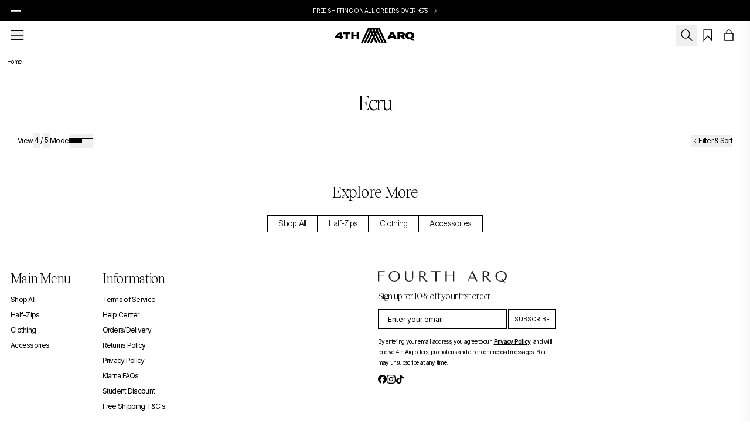

--- FILE ---
content_type: text/html; charset=utf-8
request_url: https://4tharq.com/en-us/collections/ecru
body_size: 44852
content:
<!doctype html>
<html lang="en">
<head>
  <meta charset="utf-8">
  <meta name="viewport" content="width=device-width, initial-scale=1">
  <meta name="google-site-verification" content="sHkLylDFuHkRG8xbh6Gvxb_tfARU44htN3yLxujSLVE" />
  <link rel="preconnect" href="https://fonts.googleapis.com">
  <link rel="preconnect" href="https://fonts.gstatic.com" crossorigin>

  <title>Ecru &ndash; 4TH ARQ</title>
  
<link rel="icon" type="image/png" href="//4tharq.com/cdn/shop/files/Logo_on_black_1.png?crop=center&height=32&v=1731669192&width=32">

<meta property="og:site_name" content="4TH ARQ">
<meta property="og:url" content="https://4tharq.com/en-us/collections/ecru">
<meta property="og:title" content="Ecru">
<meta property="og:type" content="website">
<meta property="og:description" content="Explore 4TH ARQ&#39;s premium collection of everyday wardrobe staples, designed to keep you looking stylish and feeling great. From cosy hoodies to versatile joggers, find high-quality pieces for all occasions. Free shipping on orders over €75."><meta property="og:image" content="http://4tharq.com/cdn/shop/files/2_50a3f981-3c38-4437-8b2d-66548e59e12c.jpg?v=1764683691">
  <meta property="og:image:secure_url" content="https://4tharq.com/cdn/shop/files/2_50a3f981-3c38-4437-8b2d-66548e59e12c.jpg?v=1764683691">
  <meta property="og:image:width" content="1200">
  <meta property="og:image:height" content="628"><meta name="twitter:card" content="summary_large_image">
<meta name="twitter:title" content="Ecru">
<meta name="twitter:description" content="Explore 4TH ARQ&#39;s premium collection of everyday wardrobe staples, designed to keep you looking stylish and feeling great. From cosy hoodies to versatile joggers, find high-quality pieces for all occasions. Free shipping on orders over €75.">

  <script type="application/ld+json">
{
  "@context": "https://schema.org",
  "@type": "Organization",
  "@id": "https://4tharq.com#organization",
  "name": "4TH ARQ",
  "url": "https://4tharq.com",
  "logo": {
    "@type": "ImageObject",
    "url": "//4tharq.com/cdn/shop/t/97/assets/logo.png?v=21234"
  },
  "description": "Premium everyday wardrobe essentials specializing in half-zips and contemporary fashion",
  "address": {
    "@type": "PostalAddress",
    "addressCountry": "IE"},
  "contactPoint": {
    "@type": "ContactPoint",
    "contactType": "Customer Service",
    "url": "https://4th-arq.gorgias.help/"},
  "sameAs": [
    "https://www.facebook.com/4THARQ/",
    "https://www.instagram.com/4tharq",
    "https://www.tiktok.com/@4tharq"
  ]
}
</script>

  <style>@font-face {
    font-family: 'Tobias';
    src: url('//4tharq.com/cdn/shop/t/97/assets/Tobias-Light.woff2?v=105544563516018022611752678090') format('woff2'),
         url('//4tharq.com/cdn/shop/t/97/assets/Tobias-Light.woff?v=51749075536722071611752678090') format('woff');
    font-weight: 500;
    font-style: normal;
    font-display: swap;
  }

  @font-face {
    font-family: 'Tobias';
    src: url('//4tharq.com/cdn/shop/t/97/assets/Tobias-LightItalic.woff2?v=38698904231537349761752678092') format('woff2'),
         url('//4tharq.com/cdn/shop/t/97/assets/Tobias-LightItalic.woff?v=102506094476614921051752678091') format('woff');
    font-weight: 500;
    font-style: italic;
    font-display: swap;
  }

  body,
  .font-sans,
  .font-tobias {
    letter-spacing: -0.06em;
  }

</style>

<style>
  
  :root {
    /* Colours */
    --color-primary: #a82a30;
    --color-secondary: white;
    --color-tertiary: black;
  }
</style>
<link rel="stylesheet" href="//4tharq.com/cdn/shop/t/97/assets/swiper.bundle.min.css?v=33457404865663679841765449732" media="screen">
  <link href="//4tharq.com/cdn/shop/t/97/assets/theme.build.css?v=181601128213067797771765449734" rel="stylesheet" type="text/css" media="all">

  
  <link href="https://fonts.googleapis.com/css2?family=Inter:ital,opsz,wght@0,14..32,100..900;1,14..32,100..900&display=swap" rel="stylesheet">

  <script>
    var localRoutes = {
      cartRoute: '/en-us/cart',
      cartAddRoute: '/en-us/cart/add',
      cartUpdateRoute: '/en-us/cart/update',
      cartRemoveRoute: '/en-us/cart/change',
      cartChangeRoute: '/en-us/cart/change',
      cartClearRoute: '/en-us/cart/clear'
    }
  </script>
  <script src="//4tharq.com/cdn/shop/t/97/assets/swiper.bundle.min.js?v=107737723917212028061765449733" defer></script>
  <script src="//4tharq.com/cdn/shop/t/97/assets/archer-cooper.js?v=27390414332187884801768479290" defer></script>
  <script>window.performance && window.performance.mark && window.performance.mark('shopify.content_for_header.start');</script><meta name="google-site-verification" content="R9smLes8NKI9bgh3YhDijN2flG-P1fpAcIVg03tm9-w">
<meta name="facebook-domain-verification" content="v0a5j46h6d2ldgvo3j6p057iy2yny0">
<meta name="google-site-verification" content="R9smLes8NKI9bgh3YhDijN2flG-P1fpAcIVg03tm9-w">
<meta id="shopify-digital-wallet" name="shopify-digital-wallet" content="/41609658521/digital_wallets/dialog">
<meta name="shopify-checkout-api-token" content="0b590066249c10ad2ee8974eb181bd42">
<link rel="alternate" type="application/atom+xml" title="Feed" href="/en-us/collections/ecru.atom" />
<link rel="alternate" hreflang="x-default" href="https://4tharq.com/collections/ecru">
<link rel="alternate" hreflang="en-GB" href="https://4tharq.com/en-gb/collections/ecru">
<link rel="alternate" hreflang="en-IM" href="https://4tharq.com/en-gb/collections/ecru">
<link rel="alternate" hreflang="en-JE" href="https://4tharq.com/en-gb/collections/ecru">
<link rel="alternate" hreflang="en-GG" href="https://4tharq.com/en-gb/collections/ecru">
<link rel="alternate" hreflang="en-US" href="https://4tharq.com/en-us/collections/ecru">
<link rel="alternate" hreflang="en-AU" href="https://4tharq.com/en-au/collections/ecru">
<link rel="alternate" hreflang="en-FR" href="https://4tharq.com/en-eu/collections/ecru">
<link rel="alternate" hreflang="en-IT" href="https://4tharq.com/en-eu/collections/ecru">
<link rel="alternate" hreflang="en-NL" href="https://4tharq.com/en-eu/collections/ecru">
<link rel="alternate" hreflang="en-AT" href="https://4tharq.com/en-eu/collections/ecru">
<link rel="alternate" hreflang="en-BE" href="https://4tharq.com/en-eu/collections/ecru">
<link rel="alternate" hreflang="en-CZ" href="https://4tharq.com/en-eu/collections/ecru">
<link rel="alternate" hreflang="en-EE" href="https://4tharq.com/en-eu/collections/ecru">
<link rel="alternate" hreflang="en-FI" href="https://4tharq.com/en-eu/collections/ecru">
<link rel="alternate" hreflang="en-HR" href="https://4tharq.com/en-eu/collections/ecru">
<link rel="alternate" hreflang="en-HU" href="https://4tharq.com/en-eu/collections/ecru">
<link rel="alternate" hreflang="en-IS" href="https://4tharq.com/en-eu/collections/ecru">
<link rel="alternate" hreflang="en-LT" href="https://4tharq.com/en-eu/collections/ecru">
<link rel="alternate" hreflang="en-LU" href="https://4tharq.com/en-eu/collections/ecru">
<link rel="alternate" hreflang="en-LV" href="https://4tharq.com/en-eu/collections/ecru">
<link rel="alternate" hreflang="en-MT" href="https://4tharq.com/en-eu/collections/ecru">
<link rel="alternate" hreflang="en-SK" href="https://4tharq.com/en-eu/collections/ecru">
<link rel="alternate" hreflang="en-SE" href="https://4tharq.com/en-eu/collections/ecru">
<link rel="alternate" hreflang="en-PL" href="https://4tharq.com/en-eu/collections/ecru">
<link rel="alternate" hreflang="en-PT" href="https://4tharq.com/en-eu/collections/ecru">
<link rel="alternate" hreflang="en-ES" href="https://4tharq.com/en-eu/collections/ecru">
<link rel="alternate" hreflang="en-NZ" href="https://4tharq.com/en-nz/collections/ecru">
<link rel="alternate" hreflang="en-AE" href="https://4tharq.com/en-ae/collections/ecru">
<link rel="alternate" hreflang="en-IE" href="https://4tharq.com/collections/ecru">
<link rel="alternate" type="application/json+oembed" href="https://4tharq.com/en-us/collections/ecru.oembed">
<script async="async" src="/checkouts/internal/preloads.js?locale=en-US"></script>
<link rel="preconnect" href="https://shop.app" crossorigin="anonymous">
<script async="async" src="https://shop.app/checkouts/internal/preloads.js?locale=en-US&shop_id=41609658521" crossorigin="anonymous"></script>
<script id="apple-pay-shop-capabilities" type="application/json">{"shopId":41609658521,"countryCode":"IE","currencyCode":"USD","merchantCapabilities":["supports3DS"],"merchantId":"gid:\/\/shopify\/Shop\/41609658521","merchantName":"4TH ARQ","requiredBillingContactFields":["postalAddress","email","phone"],"requiredShippingContactFields":["postalAddress","email","phone"],"shippingType":"shipping","supportedNetworks":["visa","maestro","masterCard","amex"],"total":{"type":"pending","label":"4TH ARQ","amount":"1.00"},"shopifyPaymentsEnabled":true,"supportsSubscriptions":true}</script>
<script id="shopify-features" type="application/json">{"accessToken":"0b590066249c10ad2ee8974eb181bd42","betas":["rich-media-storefront-analytics"],"domain":"4tharq.com","predictiveSearch":true,"shopId":41609658521,"locale":"en"}</script>
<script>var Shopify = Shopify || {};
Shopify.shop = "4th-arq.myshopify.com";
Shopify.locale = "en";
Shopify.currency = {"active":"USD","rate":"1.05"};
Shopify.country = "US";
Shopify.theme = {"name":"4TH ARQ 3.0","id":180133560653,"schema_name":"4TH ARQ","schema_version":"3.0.0","theme_store_id":null,"role":"main"};
Shopify.theme.handle = "null";
Shopify.theme.style = {"id":null,"handle":null};
Shopify.cdnHost = "4tharq.com/cdn";
Shopify.routes = Shopify.routes || {};
Shopify.routes.root = "/en-us/";</script>
<script type="module">!function(o){(o.Shopify=o.Shopify||{}).modules=!0}(window);</script>
<script>!function(o){function n(){var o=[];function n(){o.push(Array.prototype.slice.apply(arguments))}return n.q=o,n}var t=o.Shopify=o.Shopify||{};t.loadFeatures=n(),t.autoloadFeatures=n()}(window);</script>
<script>
  window.ShopifyPay = window.ShopifyPay || {};
  window.ShopifyPay.apiHost = "shop.app\/pay";
  window.ShopifyPay.redirectState = null;
</script>
<script id="shop-js-analytics" type="application/json">{"pageType":"collection"}</script>
<script defer="defer" async type="module" src="//4tharq.com/cdn/shopifycloud/shop-js/modules/v2/client.init-shop-cart-sync_BT-GjEfc.en.esm.js"></script>
<script defer="defer" async type="module" src="//4tharq.com/cdn/shopifycloud/shop-js/modules/v2/chunk.common_D58fp_Oc.esm.js"></script>
<script defer="defer" async type="module" src="//4tharq.com/cdn/shopifycloud/shop-js/modules/v2/chunk.modal_xMitdFEc.esm.js"></script>
<script type="module">
  await import("//4tharq.com/cdn/shopifycloud/shop-js/modules/v2/client.init-shop-cart-sync_BT-GjEfc.en.esm.js");
await import("//4tharq.com/cdn/shopifycloud/shop-js/modules/v2/chunk.common_D58fp_Oc.esm.js");
await import("//4tharq.com/cdn/shopifycloud/shop-js/modules/v2/chunk.modal_xMitdFEc.esm.js");

  window.Shopify.SignInWithShop?.initShopCartSync?.({"fedCMEnabled":true,"windoidEnabled":true});

</script>
<script>
  window.Shopify = window.Shopify || {};
  if (!window.Shopify.featureAssets) window.Shopify.featureAssets = {};
  window.Shopify.featureAssets['shop-js'] = {"shop-cart-sync":["modules/v2/client.shop-cart-sync_DZOKe7Ll.en.esm.js","modules/v2/chunk.common_D58fp_Oc.esm.js","modules/v2/chunk.modal_xMitdFEc.esm.js"],"init-fed-cm":["modules/v2/client.init-fed-cm_B6oLuCjv.en.esm.js","modules/v2/chunk.common_D58fp_Oc.esm.js","modules/v2/chunk.modal_xMitdFEc.esm.js"],"shop-cash-offers":["modules/v2/client.shop-cash-offers_D2sdYoxE.en.esm.js","modules/v2/chunk.common_D58fp_Oc.esm.js","modules/v2/chunk.modal_xMitdFEc.esm.js"],"shop-login-button":["modules/v2/client.shop-login-button_QeVjl5Y3.en.esm.js","modules/v2/chunk.common_D58fp_Oc.esm.js","modules/v2/chunk.modal_xMitdFEc.esm.js"],"pay-button":["modules/v2/client.pay-button_DXTOsIq6.en.esm.js","modules/v2/chunk.common_D58fp_Oc.esm.js","modules/v2/chunk.modal_xMitdFEc.esm.js"],"shop-button":["modules/v2/client.shop-button_DQZHx9pm.en.esm.js","modules/v2/chunk.common_D58fp_Oc.esm.js","modules/v2/chunk.modal_xMitdFEc.esm.js"],"avatar":["modules/v2/client.avatar_BTnouDA3.en.esm.js"],"init-windoid":["modules/v2/client.init-windoid_CR1B-cfM.en.esm.js","modules/v2/chunk.common_D58fp_Oc.esm.js","modules/v2/chunk.modal_xMitdFEc.esm.js"],"init-shop-for-new-customer-accounts":["modules/v2/client.init-shop-for-new-customer-accounts_C_vY_xzh.en.esm.js","modules/v2/client.shop-login-button_QeVjl5Y3.en.esm.js","modules/v2/chunk.common_D58fp_Oc.esm.js","modules/v2/chunk.modal_xMitdFEc.esm.js"],"init-shop-email-lookup-coordinator":["modules/v2/client.init-shop-email-lookup-coordinator_BI7n9ZSv.en.esm.js","modules/v2/chunk.common_D58fp_Oc.esm.js","modules/v2/chunk.modal_xMitdFEc.esm.js"],"init-shop-cart-sync":["modules/v2/client.init-shop-cart-sync_BT-GjEfc.en.esm.js","modules/v2/chunk.common_D58fp_Oc.esm.js","modules/v2/chunk.modal_xMitdFEc.esm.js"],"shop-toast-manager":["modules/v2/client.shop-toast-manager_DiYdP3xc.en.esm.js","modules/v2/chunk.common_D58fp_Oc.esm.js","modules/v2/chunk.modal_xMitdFEc.esm.js"],"init-customer-accounts":["modules/v2/client.init-customer-accounts_D9ZNqS-Q.en.esm.js","modules/v2/client.shop-login-button_QeVjl5Y3.en.esm.js","modules/v2/chunk.common_D58fp_Oc.esm.js","modules/v2/chunk.modal_xMitdFEc.esm.js"],"init-customer-accounts-sign-up":["modules/v2/client.init-customer-accounts-sign-up_iGw4briv.en.esm.js","modules/v2/client.shop-login-button_QeVjl5Y3.en.esm.js","modules/v2/chunk.common_D58fp_Oc.esm.js","modules/v2/chunk.modal_xMitdFEc.esm.js"],"shop-follow-button":["modules/v2/client.shop-follow-button_CqMgW2wH.en.esm.js","modules/v2/chunk.common_D58fp_Oc.esm.js","modules/v2/chunk.modal_xMitdFEc.esm.js"],"checkout-modal":["modules/v2/client.checkout-modal_xHeaAweL.en.esm.js","modules/v2/chunk.common_D58fp_Oc.esm.js","modules/v2/chunk.modal_xMitdFEc.esm.js"],"shop-login":["modules/v2/client.shop-login_D91U-Q7h.en.esm.js","modules/v2/chunk.common_D58fp_Oc.esm.js","modules/v2/chunk.modal_xMitdFEc.esm.js"],"lead-capture":["modules/v2/client.lead-capture_BJmE1dJe.en.esm.js","modules/v2/chunk.common_D58fp_Oc.esm.js","modules/v2/chunk.modal_xMitdFEc.esm.js"],"payment-terms":["modules/v2/client.payment-terms_Ci9AEqFq.en.esm.js","modules/v2/chunk.common_D58fp_Oc.esm.js","modules/v2/chunk.modal_xMitdFEc.esm.js"]};
</script>
<script>(function() {
  var isLoaded = false;
  function asyncLoad() {
    if (isLoaded) return;
    isLoaded = true;
    var urls = ["https:\/\/omnisnippet1.com\/platforms\/shopify.js?source=scriptTag\u0026v=2025-09-22T09\u0026shop=4th-arq.myshopify.com","https:\/\/s3.eu-west-1.amazonaws.com\/production-klarna-il-shopify-osm\/d3bc5d6366701989e2db5a93793900883f2d31a6\/4th-arq.myshopify.com-1768505315564.js?shop=4th-arq.myshopify.com"];
    for (var i = 0; i < urls.length; i++) {
      var s = document.createElement('script');
      s.type = 'text/javascript';
      s.async = true;
      s.src = urls[i];
      var x = document.getElementsByTagName('script')[0];
      x.parentNode.insertBefore(s, x);
    }
  };
  if(window.attachEvent) {
    window.attachEvent('onload', asyncLoad);
  } else {
    window.addEventListener('load', asyncLoad, false);
  }
})();</script>
<script id="__st">var __st={"a":41609658521,"offset":0,"reqid":"7a4b6000-e975-42ae-96ef-3cc207269b29-1769506843","pageurl":"4tharq.com\/en-us\/collections\/ecru","u":"26caa53f3ae6","p":"collection","rtyp":"collection","rid":603342668109};</script>
<script>window.ShopifyPaypalV4VisibilityTracking = true;</script>
<script id="captcha-bootstrap">!function(){'use strict';const t='contact',e='account',n='new_comment',o=[[t,t],['blogs',n],['comments',n],[t,'customer']],c=[[e,'customer_login'],[e,'guest_login'],[e,'recover_customer_password'],[e,'create_customer']],r=t=>t.map((([t,e])=>`form[action*='/${t}']:not([data-nocaptcha='true']) input[name='form_type'][value='${e}']`)).join(','),a=t=>()=>t?[...document.querySelectorAll(t)].map((t=>t.form)):[];function s(){const t=[...o],e=r(t);return a(e)}const i='password',u='form_key',d=['recaptcha-v3-token','g-recaptcha-response','h-captcha-response',i],f=()=>{try{return window.sessionStorage}catch{return}},m='__shopify_v',_=t=>t.elements[u];function p(t,e,n=!1){try{const o=window.sessionStorage,c=JSON.parse(o.getItem(e)),{data:r}=function(t){const{data:e,action:n}=t;return t[m]||n?{data:e,action:n}:{data:t,action:n}}(c);for(const[e,n]of Object.entries(r))t.elements[e]&&(t.elements[e].value=n);n&&o.removeItem(e)}catch(o){console.error('form repopulation failed',{error:o})}}const l='form_type',E='cptcha';function T(t){t.dataset[E]=!0}const w=window,h=w.document,L='Shopify',v='ce_forms',y='captcha';let A=!1;((t,e)=>{const n=(g='f06e6c50-85a8-45c8-87d0-21a2b65856fe',I='https://cdn.shopify.com/shopifycloud/storefront-forms-hcaptcha/ce_storefront_forms_captcha_hcaptcha.v1.5.2.iife.js',D={infoText:'Protected by hCaptcha',privacyText:'Privacy',termsText:'Terms'},(t,e,n)=>{const o=w[L][v],c=o.bindForm;if(c)return c(t,g,e,D).then(n);var r;o.q.push([[t,g,e,D],n]),r=I,A||(h.body.append(Object.assign(h.createElement('script'),{id:'captcha-provider',async:!0,src:r})),A=!0)});var g,I,D;w[L]=w[L]||{},w[L][v]=w[L][v]||{},w[L][v].q=[],w[L][y]=w[L][y]||{},w[L][y].protect=function(t,e){n(t,void 0,e),T(t)},Object.freeze(w[L][y]),function(t,e,n,w,h,L){const[v,y,A,g]=function(t,e,n){const i=e?o:[],u=t?c:[],d=[...i,...u],f=r(d),m=r(i),_=r(d.filter((([t,e])=>n.includes(e))));return[a(f),a(m),a(_),s()]}(w,h,L),I=t=>{const e=t.target;return e instanceof HTMLFormElement?e:e&&e.form},D=t=>v().includes(t);t.addEventListener('submit',(t=>{const e=I(t);if(!e)return;const n=D(e)&&!e.dataset.hcaptchaBound&&!e.dataset.recaptchaBound,o=_(e),c=g().includes(e)&&(!o||!o.value);(n||c)&&t.preventDefault(),c&&!n&&(function(t){try{if(!f())return;!function(t){const e=f();if(!e)return;const n=_(t);if(!n)return;const o=n.value;o&&e.removeItem(o)}(t);const e=Array.from(Array(32),(()=>Math.random().toString(36)[2])).join('');!function(t,e){_(t)||t.append(Object.assign(document.createElement('input'),{type:'hidden',name:u})),t.elements[u].value=e}(t,e),function(t,e){const n=f();if(!n)return;const o=[...t.querySelectorAll(`input[type='${i}']`)].map((({name:t})=>t)),c=[...d,...o],r={};for(const[a,s]of new FormData(t).entries())c.includes(a)||(r[a]=s);n.setItem(e,JSON.stringify({[m]:1,action:t.action,data:r}))}(t,e)}catch(e){console.error('failed to persist form',e)}}(e),e.submit())}));const S=(t,e)=>{t&&!t.dataset[E]&&(n(t,e.some((e=>e===t))),T(t))};for(const o of['focusin','change'])t.addEventListener(o,(t=>{const e=I(t);D(e)&&S(e,y())}));const B=e.get('form_key'),M=e.get(l),P=B&&M;t.addEventListener('DOMContentLoaded',(()=>{const t=y();if(P)for(const e of t)e.elements[l].value===M&&p(e,B);[...new Set([...A(),...v().filter((t=>'true'===t.dataset.shopifyCaptcha))])].forEach((e=>S(e,t)))}))}(h,new URLSearchParams(w.location.search),n,t,e,['guest_login'])})(!0,!0)}();</script>
<script integrity="sha256-4kQ18oKyAcykRKYeNunJcIwy7WH5gtpwJnB7kiuLZ1E=" data-source-attribution="shopify.loadfeatures" defer="defer" src="//4tharq.com/cdn/shopifycloud/storefront/assets/storefront/load_feature-a0a9edcb.js" crossorigin="anonymous"></script>
<script crossorigin="anonymous" defer="defer" src="//4tharq.com/cdn/shopifycloud/storefront/assets/shopify_pay/storefront-65b4c6d7.js?v=20250812"></script>
<script data-source-attribution="shopify.dynamic_checkout.dynamic.init">var Shopify=Shopify||{};Shopify.PaymentButton=Shopify.PaymentButton||{isStorefrontPortableWallets:!0,init:function(){window.Shopify.PaymentButton.init=function(){};var t=document.createElement("script");t.src="https://4tharq.com/cdn/shopifycloud/portable-wallets/latest/portable-wallets.en.js",t.type="module",document.head.appendChild(t)}};
</script>
<script data-source-attribution="shopify.dynamic_checkout.buyer_consent">
  function portableWalletsHideBuyerConsent(e){var t=document.getElementById("shopify-buyer-consent"),n=document.getElementById("shopify-subscription-policy-button");t&&n&&(t.classList.add("hidden"),t.setAttribute("aria-hidden","true"),n.removeEventListener("click",e))}function portableWalletsShowBuyerConsent(e){var t=document.getElementById("shopify-buyer-consent"),n=document.getElementById("shopify-subscription-policy-button");t&&n&&(t.classList.remove("hidden"),t.removeAttribute("aria-hidden"),n.addEventListener("click",e))}window.Shopify?.PaymentButton&&(window.Shopify.PaymentButton.hideBuyerConsent=portableWalletsHideBuyerConsent,window.Shopify.PaymentButton.showBuyerConsent=portableWalletsShowBuyerConsent);
</script>
<script data-source-attribution="shopify.dynamic_checkout.cart.bootstrap">document.addEventListener("DOMContentLoaded",(function(){function t(){return document.querySelector("shopify-accelerated-checkout-cart, shopify-accelerated-checkout")}if(t())Shopify.PaymentButton.init();else{new MutationObserver((function(e,n){t()&&(Shopify.PaymentButton.init(),n.disconnect())})).observe(document.body,{childList:!0,subtree:!0})}}));
</script>
<script id='scb4127' type='text/javascript' async='' src='https://4tharq.com/cdn/shopifycloud/privacy-banner/storefront-banner.js'></script><link id="shopify-accelerated-checkout-styles" rel="stylesheet" media="screen" href="https://4tharq.com/cdn/shopifycloud/portable-wallets/latest/accelerated-checkout-backwards-compat.css" crossorigin="anonymous">
<style id="shopify-accelerated-checkout-cart">
        #shopify-buyer-consent {
  margin-top: 1em;
  display: inline-block;
  width: 100%;
}

#shopify-buyer-consent.hidden {
  display: none;
}

#shopify-subscription-policy-button {
  background: none;
  border: none;
  padding: 0;
  text-decoration: underline;
  font-size: inherit;
  cursor: pointer;
}

#shopify-subscription-policy-button::before {
  box-shadow: none;
}

      </style>

<script>window.performance && window.performance.mark && window.performance.mark('shopify.content_for_header.end');</script>

  <script>
    window.Shopify.loadFeatures(
      [
        {
          name: 'consent-tracking-api',
          version: '0.1',
        },
      ],
      error => {
        if (error) {
          throw error;
        } else {
          document.dispatchEvent(new CustomEvent('visitorConsentCollected', { detail: Shopify.customerPrivacy.currentVisitorConsent() }));
        }
      },
    );
  </script>

  <script type="text/javascript">
    (function(c,l,a,r,i,t,y){
        c[a]=c[a]||function(){(c[a].q=c[a].q||[]).push(arguments)};
        t=l.createElement(r);t.async=1;t.src="https://www.clarity.ms/tag/"+i;
        y=l.getElementsByTagName(r)[0];y.parentNode.insertBefore(t,y);
    })(window, document, "clarity", "script", "b21v35r0rf");
  </script>

  
  <script>
    window.dataLayer = window.dataLayer || [];
    function gtag(){dataLayer.push(arguments);}
    gtag('js', new Date());
    gtag('consent', 'default', {
      'ad_storage': 'denied',
      'ad_user_data': 'denied',
      'ad_personalization': 'denied',
      'analytics_storage': 'denied',
      'wait_for_update': 500
    });
  </script>
  <script>
  
  document.addEventListener("visitorConsentCollected", (event) => {
    const consents = {
      ad_storage: event.detail.marketing === 'yes' ? 'granted' : 'denied',
      ad_personalization: event.detail.marketing === 'yes' ? 'granted' : 'denied',
      ad_user_data: event.detail.marketing === 'yes' ? 'granted' : 'denied',
      analytics_storage: event.detail.analytics === 'yes' ? 'granted' : 'denied',
    };
    gtag('consent', 'update', consents);
    document.dispatchEvent(new CustomEvent('consentSet'));
    
    if (event.detail.analytics === 'yes') {

        (function(c,l,a,r,i,t,y){
            c[a]=c[a]||function(){(c[a].q=c[a].q||[]).push(arguments)};
            t=l.createElement(r);t.async=1;t.src="https://www.clarity.ms/tag/"+i;
            y=l.getElementsByTagName(r)[0];y.parentNode.insertBefore(t,y);
        })(window, document, "clarity", "script", "b21v35r0rf");

    }
  });
</script>


  <style data-shopify>
    :root {
      --color-primary: rgb(255,255,255);
      --color-secondary: rgb(255,255,255);
      --brand-grey: #D9D9D9;
      --brand-grey-light: #F2F2F2;
      --brand-gold: #DFCEC4;
      --brand-gold-light: #ECE2DC;
    }
    
        :root,
        .color-scheme-1 {
          --color-background: 255,255,255;
        
          --gradient-background: #ffffff;
        

        
        /* to do trim this down */
        --color-foreground: 0,0,0;
        --color-foreground-subdued: 103,103,103;
        --color-background-contrast: 191,191,191;
        /* Primary Button Colors */
        --color-button: 255,255,255;
        --color-button-text: 0,0,0;
        --color-button-border: 0,0,0;
        --color-button-hover-bg: 0,0,0;
        --color-button-hover-text: 255,255,255;
        /* Secondary Button Colors */
        --color-secondary-button: 255,255,255;
        --color-secondary-button-text: 9,152,249;
        --color-link: 0,0,0;
        --color-badge-foreground: 0,0,0;
        --color-badge-background: 255,255,255;
        --color-badge-border: 0,0,0;
        /* Pre-baked */
        --swiper-theme-color:rgb(255,255,255);
        --payment-terms-background-color: rgb(255 255 255);
      }
    
        
        .color-scheme-c07d5d3d-a38e-468e-acb5-eb2419b8025b {
          --color-background: 255,255,255;
        
          --gradient-background: #ffffff;
        

        
        /* to do trim this down */
        --color-foreground: 0,0,0;
        --color-foreground-subdued: 103,103,103;
        --color-background-contrast: 191,191,191;
        /* Primary Button Colors */
        --color-button: 0,0,0;
        --color-button-text: 255,255,255;
        --color-button-border: 0,0,0;
        --color-button-hover-bg: 0,0,0;
        --color-button-hover-text: 255,255,255;
        /* Secondary Button Colors */
        --color-secondary-button: 255,255,255;
        --color-secondary-button-text: 255,255,255;
        --color-link: 0,0,0;
        --color-badge-foreground: 0,0,0;
        --color-badge-background: 255,255,255;
        --color-badge-border: 0,0,0;
        /* Pre-baked */
        --swiper-theme-color:rgb(0,0,0);
        --payment-terms-background-color: rgb(255 255 255);
      }
    
        
        .color-scheme-c5c0c619-733e-4e8f-bded-786e18e9975a {
          --color-background: 0,0,0;
        
          --gradient-background: #000000;
        

        
        /* to do trim this down */
        --color-foreground: 255,255,255;
        --color-foreground-subdued: 103,103,103;
        --color-background-contrast: 128,128,128;
        /* Primary Button Colors */
        --color-button: 0,0,0;
        --color-button-text: 255,255,255;
        --color-button-border: 0,0,0;
        --color-button-hover-bg: 255,255,255;
        --color-button-hover-text: 0,0,0;
        /* Secondary Button Colors */
        --color-secondary-button: 0,0,0;
        --color-secondary-button-text: 255,206,105;
        --color-link: 69,69,69;
        --color-badge-foreground: 255,255,255;
        --color-badge-background: 0,0,0;
        --color-badge-border: 255,255,255;
        /* Pre-baked */
        --swiper-theme-color:rgb(0,0,0);
        --payment-terms-background-color: rgb(0 0 0);
      }
    
        
        .color-scheme-f998ebdd-9ed7-44e1-b3ab-6ef67d223f00 {
          --color-background: 247,239,235;
        
          --gradient-background: #f7efeb;
        

        
        /* to do trim this down */
        --color-foreground: 0,0,0;
        --color-foreground-subdued: 255,255,255;
        --color-background-contrast: 211,166,144;
        /* Primary Button Colors */
        --color-button: 0,0,0;
        --color-button-text: 0,0,0;
        --color-button-border: 206,206,206;
        --color-button-hover-bg: 0,0,0;
        --color-button-hover-text: 255,255,255;
        /* Secondary Button Colors */
        --color-secondary-button: 247,239,235;
        --color-secondary-button-text: 255,255,255;
        --color-link: 0,0,0;
        --color-badge-foreground: 0,0,0;
        --color-badge-background: 247,239,235;
        --color-badge-border: 0,0,0;
        /* Pre-baked */
        --swiper-theme-color:rgb(0,0,0);
        --payment-terms-background-color: rgb(247 239 235);
      }
    

    body, .color-scheme-1, .color-scheme-c07d5d3d-a38e-468e-acb5-eb2419b8025b, .color-scheme-c5c0c619-733e-4e8f-bded-786e18e9975a, .color-scheme-f998ebdd-9ed7-44e1-b3ab-6ef67d223f00 {
      color: rgb(var(--color-foreground));
      background-color: rgb(var(--color-background));
      border-color: rgb(var(--color-background-contrast));
    }

  </style>
<!-- BEGIN app block: shopify://apps/klaviyo-email-marketing-sms/blocks/klaviyo-onsite-embed/2632fe16-c075-4321-a88b-50b567f42507 -->












  <script async src="https://static.klaviyo.com/onsite/js/TBzmJ3/klaviyo.js?company_id=TBzmJ3"></script>
  <script>!function(){if(!window.klaviyo){window._klOnsite=window._klOnsite||[];try{window.klaviyo=new Proxy({},{get:function(n,i){return"push"===i?function(){var n;(n=window._klOnsite).push.apply(n,arguments)}:function(){for(var n=arguments.length,o=new Array(n),w=0;w<n;w++)o[w]=arguments[w];var t="function"==typeof o[o.length-1]?o.pop():void 0,e=new Promise((function(n){window._klOnsite.push([i].concat(o,[function(i){t&&t(i),n(i)}]))}));return e}}})}catch(n){window.klaviyo=window.klaviyo||[],window.klaviyo.push=function(){var n;(n=window._klOnsite).push.apply(n,arguments)}}}}();</script>

  




  <script>
    window.klaviyoReviewsProductDesignMode = false
  </script>







<!-- END app block --><!-- BEGIN app block: shopify://apps/beans-id-verification/blocks/discount-hub/5c736972-c385-431c-8cbb-05726b7a1739 -->



<!-- END app block --><!-- BEGIN app block: shopify://apps/beans-id-verification/blocks/discount-redeem/5c736972-c385-431c-8cbb-05726b7a1739 -->




<!-- END app block --><script src="https://cdn.shopify.com/extensions/019a10f6-a8a0-797e-a7ac-5e79f24cd7e1/student-beans-verification-111/assets/sb_fab.min.js" type="text/javascript" defer="defer"></script>
<script src="https://cdn.shopify.com/extensions/019a10f6-a8a0-797e-a7ac-5e79f24cd7e1/student-beans-verification-111/assets/sb_banner.min.js" type="text/javascript" defer="defer"></script>
<link href="https://cdn.shopify.com/extensions/21278b5d-8962-4657-bb2f-ae69795e84c7/covet-instagram-feed-reviews-10/assets/covet-pics-app-block.css" rel="stylesheet" type="text/css" media="all">
<link rel="canonical" href="https://4tharq.com/en-us/collections/ecru">
<link href="https://monorail-edge.shopifysvc.com" rel="dns-prefetch">
<script>(function(){if ("sendBeacon" in navigator && "performance" in window) {try {var session_token_from_headers = performance.getEntriesByType('navigation')[0].serverTiming.find(x => x.name == '_s').description;} catch {var session_token_from_headers = undefined;}var session_cookie_matches = document.cookie.match(/_shopify_s=([^;]*)/);var session_token_from_cookie = session_cookie_matches && session_cookie_matches.length === 2 ? session_cookie_matches[1] : "";var session_token = session_token_from_headers || session_token_from_cookie || "";function handle_abandonment_event(e) {var entries = performance.getEntries().filter(function(entry) {return /monorail-edge.shopifysvc.com/.test(entry.name);});if (!window.abandonment_tracked && entries.length === 0) {window.abandonment_tracked = true;var currentMs = Date.now();var navigation_start = performance.timing.navigationStart;var payload = {shop_id: 41609658521,url: window.location.href,navigation_start,duration: currentMs - navigation_start,session_token,page_type: "collection"};window.navigator.sendBeacon("https://monorail-edge.shopifysvc.com/v1/produce", JSON.stringify({schema_id: "online_store_buyer_site_abandonment/1.1",payload: payload,metadata: {event_created_at_ms: currentMs,event_sent_at_ms: currentMs}}));}}window.addEventListener('pagehide', handle_abandonment_event);}}());</script>
<script id="web-pixels-manager-setup">(function e(e,d,r,n,o){if(void 0===o&&(o={}),!Boolean(null===(a=null===(i=window.Shopify)||void 0===i?void 0:i.analytics)||void 0===a?void 0:a.replayQueue)){var i,a;window.Shopify=window.Shopify||{};var t=window.Shopify;t.analytics=t.analytics||{};var s=t.analytics;s.replayQueue=[],s.publish=function(e,d,r){return s.replayQueue.push([e,d,r]),!0};try{self.performance.mark("wpm:start")}catch(e){}var l=function(){var e={modern:/Edge?\/(1{2}[4-9]|1[2-9]\d|[2-9]\d{2}|\d{4,})\.\d+(\.\d+|)|Firefox\/(1{2}[4-9]|1[2-9]\d|[2-9]\d{2}|\d{4,})\.\d+(\.\d+|)|Chrom(ium|e)\/(9{2}|\d{3,})\.\d+(\.\d+|)|(Maci|X1{2}).+ Version\/(15\.\d+|(1[6-9]|[2-9]\d|\d{3,})\.\d+)([,.]\d+|)( \(\w+\)|)( Mobile\/\w+|) Safari\/|Chrome.+OPR\/(9{2}|\d{3,})\.\d+\.\d+|(CPU[ +]OS|iPhone[ +]OS|CPU[ +]iPhone|CPU IPhone OS|CPU iPad OS)[ +]+(15[._]\d+|(1[6-9]|[2-9]\d|\d{3,})[._]\d+)([._]\d+|)|Android:?[ /-](13[3-9]|1[4-9]\d|[2-9]\d{2}|\d{4,})(\.\d+|)(\.\d+|)|Android.+Firefox\/(13[5-9]|1[4-9]\d|[2-9]\d{2}|\d{4,})\.\d+(\.\d+|)|Android.+Chrom(ium|e)\/(13[3-9]|1[4-9]\d|[2-9]\d{2}|\d{4,})\.\d+(\.\d+|)|SamsungBrowser\/([2-9]\d|\d{3,})\.\d+/,legacy:/Edge?\/(1[6-9]|[2-9]\d|\d{3,})\.\d+(\.\d+|)|Firefox\/(5[4-9]|[6-9]\d|\d{3,})\.\d+(\.\d+|)|Chrom(ium|e)\/(5[1-9]|[6-9]\d|\d{3,})\.\d+(\.\d+|)([\d.]+$|.*Safari\/(?![\d.]+ Edge\/[\d.]+$))|(Maci|X1{2}).+ Version\/(10\.\d+|(1[1-9]|[2-9]\d|\d{3,})\.\d+)([,.]\d+|)( \(\w+\)|)( Mobile\/\w+|) Safari\/|Chrome.+OPR\/(3[89]|[4-9]\d|\d{3,})\.\d+\.\d+|(CPU[ +]OS|iPhone[ +]OS|CPU[ +]iPhone|CPU IPhone OS|CPU iPad OS)[ +]+(10[._]\d+|(1[1-9]|[2-9]\d|\d{3,})[._]\d+)([._]\d+|)|Android:?[ /-](13[3-9]|1[4-9]\d|[2-9]\d{2}|\d{4,})(\.\d+|)(\.\d+|)|Mobile Safari.+OPR\/([89]\d|\d{3,})\.\d+\.\d+|Android.+Firefox\/(13[5-9]|1[4-9]\d|[2-9]\d{2}|\d{4,})\.\d+(\.\d+|)|Android.+Chrom(ium|e)\/(13[3-9]|1[4-9]\d|[2-9]\d{2}|\d{4,})\.\d+(\.\d+|)|Android.+(UC? ?Browser|UCWEB|U3)[ /]?(15\.([5-9]|\d{2,})|(1[6-9]|[2-9]\d|\d{3,})\.\d+)\.\d+|SamsungBrowser\/(5\.\d+|([6-9]|\d{2,})\.\d+)|Android.+MQ{2}Browser\/(14(\.(9|\d{2,})|)|(1[5-9]|[2-9]\d|\d{3,})(\.\d+|))(\.\d+|)|K[Aa][Ii]OS\/(3\.\d+|([4-9]|\d{2,})\.\d+)(\.\d+|)/},d=e.modern,r=e.legacy,n=navigator.userAgent;return n.match(d)?"modern":n.match(r)?"legacy":"unknown"}(),u="modern"===l?"modern":"legacy",c=(null!=n?n:{modern:"",legacy:""})[u],f=function(e){return[e.baseUrl,"/wpm","/b",e.hashVersion,"modern"===e.buildTarget?"m":"l",".js"].join("")}({baseUrl:d,hashVersion:r,buildTarget:u}),m=function(e){var d=e.version,r=e.bundleTarget,n=e.surface,o=e.pageUrl,i=e.monorailEndpoint;return{emit:function(e){var a=e.status,t=e.errorMsg,s=(new Date).getTime(),l=JSON.stringify({metadata:{event_sent_at_ms:s},events:[{schema_id:"web_pixels_manager_load/3.1",payload:{version:d,bundle_target:r,page_url:o,status:a,surface:n,error_msg:t},metadata:{event_created_at_ms:s}}]});if(!i)return console&&console.warn&&console.warn("[Web Pixels Manager] No Monorail endpoint provided, skipping logging."),!1;try{return self.navigator.sendBeacon.bind(self.navigator)(i,l)}catch(e){}var u=new XMLHttpRequest;try{return u.open("POST",i,!0),u.setRequestHeader("Content-Type","text/plain"),u.send(l),!0}catch(e){return console&&console.warn&&console.warn("[Web Pixels Manager] Got an unhandled error while logging to Monorail."),!1}}}}({version:r,bundleTarget:l,surface:e.surface,pageUrl:self.location.href,monorailEndpoint:e.monorailEndpoint});try{o.browserTarget=l,function(e){var d=e.src,r=e.async,n=void 0===r||r,o=e.onload,i=e.onerror,a=e.sri,t=e.scriptDataAttributes,s=void 0===t?{}:t,l=document.createElement("script"),u=document.querySelector("head"),c=document.querySelector("body");if(l.async=n,l.src=d,a&&(l.integrity=a,l.crossOrigin="anonymous"),s)for(var f in s)if(Object.prototype.hasOwnProperty.call(s,f))try{l.dataset[f]=s[f]}catch(e){}if(o&&l.addEventListener("load",o),i&&l.addEventListener("error",i),u)u.appendChild(l);else{if(!c)throw new Error("Did not find a head or body element to append the script");c.appendChild(l)}}({src:f,async:!0,onload:function(){if(!function(){var e,d;return Boolean(null===(d=null===(e=window.Shopify)||void 0===e?void 0:e.analytics)||void 0===d?void 0:d.initialized)}()){var d=window.webPixelsManager.init(e)||void 0;if(d){var r=window.Shopify.analytics;r.replayQueue.forEach((function(e){var r=e[0],n=e[1],o=e[2];d.publishCustomEvent(r,n,o)})),r.replayQueue=[],r.publish=d.publishCustomEvent,r.visitor=d.visitor,r.initialized=!0}}},onerror:function(){return m.emit({status:"failed",errorMsg:"".concat(f," has failed to load")})},sri:function(e){var d=/^sha384-[A-Za-z0-9+/=]+$/;return"string"==typeof e&&d.test(e)}(c)?c:"",scriptDataAttributes:o}),m.emit({status:"loading"})}catch(e){m.emit({status:"failed",errorMsg:(null==e?void 0:e.message)||"Unknown error"})}}})({shopId: 41609658521,storefrontBaseUrl: "https://4tharq.com",extensionsBaseUrl: "https://extensions.shopifycdn.com/cdn/shopifycloud/web-pixels-manager",monorailEndpoint: "https://monorail-edge.shopifysvc.com/unstable/produce_batch",surface: "storefront-renderer",enabledBetaFlags: ["2dca8a86"],webPixelsConfigList: [{"id":"2822865229","configuration":"{\"pixelCode\":\"C92UF9RC77U5U5HVMF3G\"}","eventPayloadVersion":"v1","runtimeContext":"STRICT","scriptVersion":"22e92c2ad45662f435e4801458fb78cc","type":"APP","apiClientId":4383523,"privacyPurposes":["ANALYTICS","MARKETING","SALE_OF_DATA"],"dataSharingAdjustments":{"protectedCustomerApprovalScopes":["read_customer_address","read_customer_email","read_customer_name","read_customer_personal_data","read_customer_phone"]}},{"id":"2638741837","configuration":"{\"accountID\":\"TBzmJ3\",\"webPixelConfig\":\"eyJlbmFibGVBZGRlZFRvQ2FydEV2ZW50cyI6IHRydWV9\"}","eventPayloadVersion":"v1","runtimeContext":"STRICT","scriptVersion":"524f6c1ee37bacdca7657a665bdca589","type":"APP","apiClientId":123074,"privacyPurposes":["ANALYTICS","MARKETING"],"dataSharingAdjustments":{"protectedCustomerApprovalScopes":["read_customer_address","read_customer_email","read_customer_name","read_customer_personal_data","read_customer_phone"]}},{"id":"976683341","configuration":"{\"config\":\"{\\\"google_tag_ids\\\":[\\\"G-8Y9P6DW6XH\\\",\\\"AW-10855172527\\\",\\\"GT-NFRM4FZ\\\"],\\\"target_country\\\":\\\"IE\\\",\\\"gtag_events\\\":[{\\\"type\\\":\\\"begin_checkout\\\",\\\"action_label\\\":[\\\"G-8Y9P6DW6XH\\\",\\\"AW-10855172527\\\/pO67CKKK-LUDEK-Tk7go\\\"]},{\\\"type\\\":\\\"search\\\",\\\"action_label\\\":[\\\"G-8Y9P6DW6XH\\\",\\\"AW-10855172527\\\/UK6kCKWK-LUDEK-Tk7go\\\"]},{\\\"type\\\":\\\"view_item\\\",\\\"action_label\\\":[\\\"G-8Y9P6DW6XH\\\",\\\"AW-10855172527\\\/MhaeCJyK-LUDEK-Tk7go\\\",\\\"MC-Q1TXPP0NTV\\\"]},{\\\"type\\\":\\\"purchase\\\",\\\"action_label\\\":[\\\"G-8Y9P6DW6XH\\\",\\\"AW-10855172527\\\/XxglCJmK-LUDEK-Tk7go\\\",\\\"MC-Q1TXPP0NTV\\\"]},{\\\"type\\\":\\\"page_view\\\",\\\"action_label\\\":[\\\"G-8Y9P6DW6XH\\\",\\\"AW-10855172527\\\/1gyMCJaK-LUDEK-Tk7go\\\",\\\"MC-Q1TXPP0NTV\\\"]},{\\\"type\\\":\\\"add_payment_info\\\",\\\"action_label\\\":[\\\"G-8Y9P6DW6XH\\\",\\\"AW-10855172527\\\/TNMzCKiK-LUDEK-Tk7go\\\"]},{\\\"type\\\":\\\"add_to_cart\\\",\\\"action_label\\\":[\\\"G-8Y9P6DW6XH\\\",\\\"AW-10855172527\\\/M85HCJ-K-LUDEK-Tk7go\\\"]}],\\\"enable_monitoring_mode\\\":false}\"}","eventPayloadVersion":"v1","runtimeContext":"OPEN","scriptVersion":"b2a88bafab3e21179ed38636efcd8a93","type":"APP","apiClientId":1780363,"privacyPurposes":[],"dataSharingAdjustments":{"protectedCustomerApprovalScopes":["read_customer_address","read_customer_email","read_customer_name","read_customer_personal_data","read_customer_phone"]}},{"id":"741179725","configuration":"{\"campaignId\":\"1101l5686\",\"baseURL\":\"https:\\\/\\\/prf.hn\"}","eventPayloadVersion":"v1","runtimeContext":"STRICT","scriptVersion":"b4794efed556f308ac34691629bfad11","type":"APP","apiClientId":11838521345,"privacyPurposes":["ANALYTICS","MARKETING","SALE_OF_DATA"],"dataSharingAdjustments":{"protectedCustomerApprovalScopes":["read_customer_personal_data"]}},{"id":"353370445","configuration":"{\"pixel_id\":\"937787563800823\",\"pixel_type\":\"facebook_pixel\",\"metaapp_system_user_token\":\"-\"}","eventPayloadVersion":"v1","runtimeContext":"OPEN","scriptVersion":"ca16bc87fe92b6042fbaa3acc2fbdaa6","type":"APP","apiClientId":2329312,"privacyPurposes":["ANALYTICS","MARKETING","SALE_OF_DATA"],"dataSharingAdjustments":{"protectedCustomerApprovalScopes":["read_customer_address","read_customer_email","read_customer_name","read_customer_personal_data","read_customer_phone"]}},{"id":"249659725","configuration":"{\"apiURL\":\"https:\/\/api.omnisend.com\",\"appURL\":\"https:\/\/app.omnisend.com\",\"brandID\":\"607d4b1a4c7fa43d1ffb0308\",\"trackingURL\":\"https:\/\/wt.omnisendlink.com\"}","eventPayloadVersion":"v1","runtimeContext":"STRICT","scriptVersion":"aa9feb15e63a302383aa48b053211bbb","type":"APP","apiClientId":186001,"privacyPurposes":["ANALYTICS","MARKETING","SALE_OF_DATA"],"dataSharingAdjustments":{"protectedCustomerApprovalScopes":["read_customer_address","read_customer_email","read_customer_name","read_customer_personal_data","read_customer_phone"]}},{"id":"160235853","configuration":"{\"tagID\":\"2613887048458\"}","eventPayloadVersion":"v1","runtimeContext":"STRICT","scriptVersion":"18031546ee651571ed29edbe71a3550b","type":"APP","apiClientId":3009811,"privacyPurposes":["ANALYTICS","MARKETING","SALE_OF_DATA"],"dataSharingAdjustments":{"protectedCustomerApprovalScopes":["read_customer_address","read_customer_email","read_customer_name","read_customer_personal_data","read_customer_phone"]}},{"id":"shopify-app-pixel","configuration":"{}","eventPayloadVersion":"v1","runtimeContext":"STRICT","scriptVersion":"0450","apiClientId":"shopify-pixel","type":"APP","privacyPurposes":["ANALYTICS","MARKETING"]},{"id":"shopify-custom-pixel","eventPayloadVersion":"v1","runtimeContext":"LAX","scriptVersion":"0450","apiClientId":"shopify-pixel","type":"CUSTOM","privacyPurposes":["ANALYTICS","MARKETING"]}],isMerchantRequest: false,initData: {"shop":{"name":"4TH ARQ","paymentSettings":{"currencyCode":"EUR"},"myshopifyDomain":"4th-arq.myshopify.com","countryCode":"IE","storefrontUrl":"https:\/\/4tharq.com\/en-us"},"customer":null,"cart":null,"checkout":null,"productVariants":[],"purchasingCompany":null},},"https://4tharq.com/cdn","fcfee988w5aeb613cpc8e4bc33m6693e112",{"modern":"","legacy":""},{"shopId":"41609658521","storefrontBaseUrl":"https:\/\/4tharq.com","extensionBaseUrl":"https:\/\/extensions.shopifycdn.com\/cdn\/shopifycloud\/web-pixels-manager","surface":"storefront-renderer","enabledBetaFlags":"[\"2dca8a86\"]","isMerchantRequest":"false","hashVersion":"fcfee988w5aeb613cpc8e4bc33m6693e112","publish":"custom","events":"[[\"page_viewed\",{}],[\"collection_viewed\",{\"collection\":{\"id\":\"603342668109\",\"title\":\"Ecru\",\"productVariants\":[]}}]]"});</script><script>
  window.ShopifyAnalytics = window.ShopifyAnalytics || {};
  window.ShopifyAnalytics.meta = window.ShopifyAnalytics.meta || {};
  window.ShopifyAnalytics.meta.currency = 'USD';
  var meta = {"products":[],"page":{"pageType":"collection","resourceType":"collection","resourceId":603342668109,"requestId":"7a4b6000-e975-42ae-96ef-3cc207269b29-1769506843"}};
  for (var attr in meta) {
    window.ShopifyAnalytics.meta[attr] = meta[attr];
  }
</script>
<script class="analytics">
  (function () {
    var customDocumentWrite = function(content) {
      var jquery = null;

      if (window.jQuery) {
        jquery = window.jQuery;
      } else if (window.Checkout && window.Checkout.$) {
        jquery = window.Checkout.$;
      }

      if (jquery) {
        jquery('body').append(content);
      }
    };

    var hasLoggedConversion = function(token) {
      if (token) {
        return document.cookie.indexOf('loggedConversion=' + token) !== -1;
      }
      return false;
    }

    var setCookieIfConversion = function(token) {
      if (token) {
        var twoMonthsFromNow = new Date(Date.now());
        twoMonthsFromNow.setMonth(twoMonthsFromNow.getMonth() + 2);

        document.cookie = 'loggedConversion=' + token + '; expires=' + twoMonthsFromNow;
      }
    }

    var trekkie = window.ShopifyAnalytics.lib = window.trekkie = window.trekkie || [];
    if (trekkie.integrations) {
      return;
    }
    trekkie.methods = [
      'identify',
      'page',
      'ready',
      'track',
      'trackForm',
      'trackLink'
    ];
    trekkie.factory = function(method) {
      return function() {
        var args = Array.prototype.slice.call(arguments);
        args.unshift(method);
        trekkie.push(args);
        return trekkie;
      };
    };
    for (var i = 0; i < trekkie.methods.length; i++) {
      var key = trekkie.methods[i];
      trekkie[key] = trekkie.factory(key);
    }
    trekkie.load = function(config) {
      trekkie.config = config || {};
      trekkie.config.initialDocumentCookie = document.cookie;
      var first = document.getElementsByTagName('script')[0];
      var script = document.createElement('script');
      script.type = 'text/javascript';
      script.onerror = function(e) {
        var scriptFallback = document.createElement('script');
        scriptFallback.type = 'text/javascript';
        scriptFallback.onerror = function(error) {
                var Monorail = {
      produce: function produce(monorailDomain, schemaId, payload) {
        var currentMs = new Date().getTime();
        var event = {
          schema_id: schemaId,
          payload: payload,
          metadata: {
            event_created_at_ms: currentMs,
            event_sent_at_ms: currentMs
          }
        };
        return Monorail.sendRequest("https://" + monorailDomain + "/v1/produce", JSON.stringify(event));
      },
      sendRequest: function sendRequest(endpointUrl, payload) {
        // Try the sendBeacon API
        if (window && window.navigator && typeof window.navigator.sendBeacon === 'function' && typeof window.Blob === 'function' && !Monorail.isIos12()) {
          var blobData = new window.Blob([payload], {
            type: 'text/plain'
          });

          if (window.navigator.sendBeacon(endpointUrl, blobData)) {
            return true;
          } // sendBeacon was not successful

        } // XHR beacon

        var xhr = new XMLHttpRequest();

        try {
          xhr.open('POST', endpointUrl);
          xhr.setRequestHeader('Content-Type', 'text/plain');
          xhr.send(payload);
        } catch (e) {
          console.log(e);
        }

        return false;
      },
      isIos12: function isIos12() {
        return window.navigator.userAgent.lastIndexOf('iPhone; CPU iPhone OS 12_') !== -1 || window.navigator.userAgent.lastIndexOf('iPad; CPU OS 12_') !== -1;
      }
    };
    Monorail.produce('monorail-edge.shopifysvc.com',
      'trekkie_storefront_load_errors/1.1',
      {shop_id: 41609658521,
      theme_id: 180133560653,
      app_name: "storefront",
      context_url: window.location.href,
      source_url: "//4tharq.com/cdn/s/trekkie.storefront.a804e9514e4efded663580eddd6991fcc12b5451.min.js"});

        };
        scriptFallback.async = true;
        scriptFallback.src = '//4tharq.com/cdn/s/trekkie.storefront.a804e9514e4efded663580eddd6991fcc12b5451.min.js';
        first.parentNode.insertBefore(scriptFallback, first);
      };
      script.async = true;
      script.src = '//4tharq.com/cdn/s/trekkie.storefront.a804e9514e4efded663580eddd6991fcc12b5451.min.js';
      first.parentNode.insertBefore(script, first);
    };
    trekkie.load(
      {"Trekkie":{"appName":"storefront","development":false,"defaultAttributes":{"shopId":41609658521,"isMerchantRequest":null,"themeId":180133560653,"themeCityHash":"6725787764212770359","contentLanguage":"en","currency":"USD"},"isServerSideCookieWritingEnabled":true,"monorailRegion":"shop_domain","enabledBetaFlags":["65f19447"]},"Session Attribution":{},"S2S":{"facebookCapiEnabled":true,"source":"trekkie-storefront-renderer","apiClientId":580111}}
    );

    var loaded = false;
    trekkie.ready(function() {
      if (loaded) return;
      loaded = true;

      window.ShopifyAnalytics.lib = window.trekkie;

      var originalDocumentWrite = document.write;
      document.write = customDocumentWrite;
      try { window.ShopifyAnalytics.merchantGoogleAnalytics.call(this); } catch(error) {};
      document.write = originalDocumentWrite;

      window.ShopifyAnalytics.lib.page(null,{"pageType":"collection","resourceType":"collection","resourceId":603342668109,"requestId":"7a4b6000-e975-42ae-96ef-3cc207269b29-1769506843","shopifyEmitted":true});

      var match = window.location.pathname.match(/checkouts\/(.+)\/(thank_you|post_purchase)/)
      var token = match? match[1]: undefined;
      if (!hasLoggedConversion(token)) {
        setCookieIfConversion(token);
        window.ShopifyAnalytics.lib.track("Viewed Product Category",{"currency":"USD","category":"Collection: ecru","collectionName":"ecru","collectionId":603342668109,"nonInteraction":true},undefined,undefined,{"shopifyEmitted":true});
      }
    });


        var eventsListenerScript = document.createElement('script');
        eventsListenerScript.async = true;
        eventsListenerScript.src = "//4tharq.com/cdn/shopifycloud/storefront/assets/shop_events_listener-3da45d37.js";
        document.getElementsByTagName('head')[0].appendChild(eventsListenerScript);

})();</script>
  <script>
  if (!window.ga || (window.ga && typeof window.ga !== 'function')) {
    window.ga = function ga() {
      (window.ga.q = window.ga.q || []).push(arguments);
      if (window.Shopify && window.Shopify.analytics && typeof window.Shopify.analytics.publish === 'function') {
        window.Shopify.analytics.publish("ga_stub_called", {}, {sendTo: "google_osp_migration"});
      }
      console.error("Shopify's Google Analytics stub called with:", Array.from(arguments), "\nSee https://help.shopify.com/manual/promoting-marketing/pixels/pixel-migration#google for more information.");
    };
    if (window.Shopify && window.Shopify.analytics && typeof window.Shopify.analytics.publish === 'function') {
      window.Shopify.analytics.publish("ga_stub_initialized", {}, {sendTo: "google_osp_migration"});
    }
  }
</script>
<script
  defer
  src="https://4tharq.com/cdn/shopifycloud/perf-kit/shopify-perf-kit-3.0.4.min.js"
  data-application="storefront-renderer"
  data-shop-id="41609658521"
  data-render-region="gcp-us-east1"
  data-page-type="collection"
  data-theme-instance-id="180133560653"
  data-theme-name="4TH ARQ"
  data-theme-version="3.0.0"
  data-monorail-region="shop_domain"
  data-resource-timing-sampling-rate="10"
  data-shs="true"
  data-shs-beacon="true"
  data-shs-export-with-fetch="true"
  data-shs-logs-sample-rate="1"
  data-shs-beacon-endpoint="https://4tharq.com/api/collect"
></script>
</head>
<body data-page-template="collection">
  <div class="bg-black h-full w-full fixed z-50 top-0 left-0" data-underlay></div>

  <style>
    [data-underlay].search-overlay {
      top: 7rem; /* Adjust based on your header height */
      height: calc(100vh - 7rem);
    }
  </style>
  <!-- BEGIN sections: header-group -->
<div id="shopify-section-sections--25381043503437__preset_announcement_bar_XHAENe" class="shopify-section shopify-section-group-header-group"><section class="announcement-bar section-padding color-scheme-c5c0c619-733e-4e8f-bded-786e18e9975a">
  <div id="announcement-sections--25381043503437__preset_announcement_bar_XHAENe" class="relative x-padding">
    <div class="swiper hero mx-6">
      <div class="swiper-wrapper">
        
          <div class="swiper-slide">
            <a href="/en-us/collections/all">
            <div class="w-full text-center flex items-center justify-center">
              <span class="horizontal margin text-sm py-3 text-color-foreground">FREE SHIPPING ON ALL ORDERS OVER  €75</span>  
    <svg class="h-3 w-3 text-color-foreground ml-2" width="11" height="8" viewBox="0 0 11 8" fill="none" xmlns="http://www.w3.org/2000/svg">
    <path d="M0.333252 4H9.66658M9.66658 4L6.16659 0.5M9.66658 4L6.16659 7.5" stroke="currentColor" stroke-width="1" stroke-linecap="round" stroke-linejoin="round"/>
    </svg>
  
 
            </div>
            </a>
          </div>
        
      </div>
      <!-- Rectangular nav bullets -->
      <div class="swiper-pagination absolute justify-end translate-y-1/2 flex z-10"></div>
    </div>
  </div>
</section>

<script>
  document.addEventListener('DOMContentLoaded', () => {
    const swiper = new Swiper('#announcement-sections--25381043503437__preset_announcement_bar_XHAENe .swiper', {
      autoplay: {
        delay: 4000,
      },
      loop: true,
      pagination: {
        el: '#announcement-sections--25381043503437__preset_announcement_bar_XHAENe .swiper-pagination',
        clickable: true,
        renderBullet: function (index, className) {
          return '<span class="' + className + ' w-3 h-1 block"></span>';
        }
      }
    });
  });
</script>

<style>
  #shopify-section-sections--25381043503437__preset_announcement_bar_XHAENe {
    --section-padding-top: 0rem;
    --section-padding-bottom: 0rem;
  }

  #announcement-sections--25381043503437__preset_announcement_bar_XHAENe .swiper-pagination {
    bottom: 50%; /* Specificity */
  }

  #announcement-sections--25381043503437__preset_announcement_bar_XHAENe .swiper-pagination-bullet {
    background-color: rgb(var(--color-background));
    border-radius: 0px;
    border: 1px solid rgb(var(--color-foreground));
    transition: opacity 0.3s ease;
    width: 1.5rem;
    height: 0.25rem;
    margin-right: 0;
  }

  #announcement-sections--25381043503437__preset_announcement_bar_XHAENe .swiper-pagination-bullet-active {
    background-color: rgb(var(--color-foreground));
  }
</style>


</div><div id="shopify-section-sections--25381043503437__header" class="shopify-section shopify-section-group-header-group">







<!-- Skip to main content link for keyboard users -->
<a href="#main-content" class="sr-only focus:not-sr-only focus:absolute focus:top-4 focus:left-4 focus:z-50 focus:bg-white focus:px-4 focus:py-2 focus:border-2 focus:border-black">
  Skip to main content
</a>

<header class="site-header section-padding" role="banner" data-section-site-header-nav>
  <div class="px-6 relative flex items-center justify-between h-16">

    <!-- Menu (Left) -->
    <div class="flex items-center lg:hidden">
      <button aria-label="Open Menu" data-open-mobile-menu class="mobile-menu-toggle">
        <div data-hamburger-icon>
          
   <svg class="h-6" viewBox="0 0 18 14" fill="none" xmlns="http://www.w3.org/2000/svg">
    <path d="M1 7H17M1 1H17M1 13H17" stroke="currentColor" stroke-linecap="round"/>
    </svg>
  

        </div>
        <div data-menu-close-icon>
          
    <svg class="h-10" viewBox="0 0 24 24" fill="none" xmlns="http://www.w3.org/2000/svg">
      <path d="M6 6L18 18" stroke="currentColor" stroke-width="0.5"/>
      <path d="M18 6L6 18" stroke="currentColor" stroke-width="0.5"/>
    </svg>
    
  

        </div>
      </button>
      <nav class="absolute top-full left-0 right-0 z-40 w-full mobile-menu overflow-hidden bg-white">
  <div class="section-color-set h-full flex flex-col relative z-0">
    <main class="flex flex-col justify-between flex-grow relative">
      <ul class="mobile-menu-items mt-4 p-4 ">
        <li
            class=""
            data-active="false"
            data-child-active="false"
            data-has-child-menu="false"
            data-mobile-menu-item
          >
            <a class="base-padding flex items-center justify-between mb-6" href="/en-us/collections/all" data-mobile-menu-link>
              <div class="h3">Shop All</div>
              </a>
            
          </li>
        <li
            class=""
            data-active="false"
            data-child-active="false"
            data-has-child-menu="true"
            data-mobile-menu-item
          >
            <a class="base-padding flex items-center justify-between mb-6" href="/en-us/collections/half-zips" data-mobile-menu-link>
              <div class="h3">Half-Zips</div>
              
    <svg class="h-4" xmlns="http://www.w3.org/2000/svg" fill="none" viewBox="0 0 24 24" stroke-width="1.5" stroke="currentColor" class="w-6 h-6"><path stroke-linecap="round" stroke-linejoin="round" d="m8.25 4.5 7.5 7.5-7.5 7.5" /></svg>
  
</a>
            
              <div class="mobile-sub-menu absolute top-0 left-0 w-full h-full bg-white z-50 p-4" data-mobile-child-menu>
                <div class="relative pb-4 mb-4 border-b border-brand_grey_light grid grid-cols-6 items-center">
                  <button
                    class="back-button col-span-2 flex items-center gap-1"
                    aria-label="Go back"
                    data-back-button
                  >
                    
    <svg class="size-4" xmlns="http://www.w3.org/2000/svg" fill="none" viewBox="0 0 24 24" stroke-width="1.5" stroke="currentColor" class="w-6 h-6"><path stroke-linecap="round" stroke-linejoin="round" d="M15.75 19.5L8.25 12l7.5-7.5" /></svg>
  
 Back
                  </button>
                  <div class="h3 text-center col-span-2">Half-Zips</div>
                  <div class="col-span-2"></div>
                </div>
                <div class="grid grid-cols-2 gap-4 gap-y-6">
                  
                    <div class="sub-menu-heading-item">
                      <a class="base-padding flex items-center justify-between mb-4 " href="/en-us/collections/half-zips">
                        <span class="h4">Half Zips</span>
                      </a>

                      
                        <ul class="">
                          
                            <li>
                              <a class="base-padding flex justify-between mb-2" href="/en-us/collections/lennox-half-zip">
                                <p>Lennox</p>
                              </a>
                            </li>
                          
                            <li>
                              <a class="base-padding flex justify-between mb-2" href="/en-us/collections/phoenix-half-zip">
                                <p>Phoenix</p>
                              </a>
                            </li>
                          
                            <li>
                              <a class="base-padding flex justify-between mb-2" href="/en-us/collections/devan-half-zip">
                                <p>Devan</p>
                              </a>
                            </li>
                          
                            <li>
                              <a class="base-padding flex justify-between mb-2" href="/en-us/collections/maddox-half-zip">
                                <p>Maddox</p>
                              </a>
                            </li>
                          
                            <li>
                              <a class="base-padding flex justify-between mb-2" href="/en-us/collections/alix-half-zip">
                                <p>Alix</p>
                              </a>
                            </li>
                          
                            <li>
                              <a class="base-padding flex justify-between mb-2" href="/en-us/collections/sloane-borg-half-zip">
                                <p>Sloane</p>
                              </a>
                            </li>
                          
                            <li>
                              <a class="base-padding flex justify-between mb-2" href="/en-us/collections/mens">
                                <p>Men's</p>
                              </a>
                            </li>
                          
                            <li>
                              <a class="base-padding flex justify-between mb-2" href="/en-us/pages/half-zip-guide">
                                <p>Half-Zip Guide</p>
                              </a>
                            </li>
                          
                            <li>
                              <a class="base-padding flex justify-between mb-2" href="/en-us/collections/coming-soon">
                                <p>Coming Soon</p>
                              </a>
                            </li>
                          
                            <li>
                              <a class="base-padding flex justify-between mb-2" href="/en-us/collections/the-trending-edit">
                                <p>The Trending Edit </p>
                              </a>
                            </li>
                          
                        </ul>
                      
                    </div>
                  
                </div>
              </div>
            
          </li>
        <li
            class=""
            data-active="false"
            data-child-active="false"
            data-has-child-menu="true"
            data-mobile-menu-item
          >
            <a class="base-padding flex items-center justify-between mb-6" href="/en-us/collections/all" data-mobile-menu-link>
              <div class="h3">Clothing</div>
              
    <svg class="h-4" xmlns="http://www.w3.org/2000/svg" fill="none" viewBox="0 0 24 24" stroke-width="1.5" stroke="currentColor" class="w-6 h-6"><path stroke-linecap="round" stroke-linejoin="round" d="m8.25 4.5 7.5 7.5-7.5 7.5" /></svg>
  
</a>
            
              <div class="mobile-sub-menu absolute top-0 left-0 w-full h-full bg-white z-50 p-4" data-mobile-child-menu>
                <div class="relative pb-4 mb-4 border-b border-brand_grey_light grid grid-cols-6 items-center">
                  <button
                    class="back-button col-span-2 flex items-center gap-1"
                    aria-label="Go back"
                    data-back-button
                  >
                    
    <svg class="size-4" xmlns="http://www.w3.org/2000/svg" fill="none" viewBox="0 0 24 24" stroke-width="1.5" stroke="currentColor" class="w-6 h-6"><path stroke-linecap="round" stroke-linejoin="round" d="M15.75 19.5L8.25 12l7.5-7.5" /></svg>
  
 Back
                  </button>
                  <div class="h3 text-center col-span-2">Clothing</div>
                  <div class="col-span-2"></div>
                </div>
                <div class="grid grid-cols-2 gap-4 gap-y-6">
                  
                    <div class="sub-menu-heading-item">
                      <a class="base-padding flex items-center justify-between mb-4 " href="/en-us/collections/half-zips">
                        <span class="h4">Half-Zips</span>
                      </a>

                      
                        <ul class="">
                          
                            <li>
                              <a class="base-padding flex justify-between mb-2" href="/en-us/collections/lennox-half-zip">
                                <p>Lennox</p>
                              </a>
                            </li>
                          
                            <li>
                              <a class="base-padding flex justify-between mb-2" href="/en-us/collections/phoenix-half-zip">
                                <p>Phoenix</p>
                              </a>
                            </li>
                          
                            <li>
                              <a class="base-padding flex justify-between mb-2" href="/en-us/collections/devan-half-zip">
                                <p>Devan</p>
                              </a>
                            </li>
                          
                            <li>
                              <a class="base-padding flex justify-between mb-2" href="/en-us/collections/maddox-half-zip">
                                <p>Maddox</p>
                              </a>
                            </li>
                          
                            <li>
                              <a class="base-padding flex justify-between mb-2" href="/en-us/collections/alix-half-zip">
                                <p>Alix</p>
                              </a>
                            </li>
                          
                            <li>
                              <a class="base-padding flex justify-between mb-2" href="/en-us/collections/sloane-borg-half-zip">
                                <p>Sloane</p>
                              </a>
                            </li>
                          
                            <li>
                              <a class="base-padding flex justify-between mb-2" href="/en-us/collections/half-zips">
                                <p>All Half-Zips</p>
                              </a>
                            </li>
                          
                        </ul>
                      
                    </div>
                  
                    <div class="sub-menu-heading-item">
                      <a class="base-padding flex items-center justify-between mb-4 " href="/en-us/collections/outerwear">
                        <span class="h4">Outerwear</span>
                      </a>

                      
                        <ul class="">
                          
                            <li>
                              <a class="base-padding flex justify-between mb-2" href="/en-us/collections/trench">
                                <p>Trench</p>
                              </a>
                            </li>
                          
                            <li>
                              <a class="base-padding flex justify-between mb-2" href="/en-us/collections/blazers">
                                <p>Blazers</p>
                              </a>
                            </li>
                          
                            <li>
                              <a class="base-padding flex justify-between mb-2" href="/en-us/collections/puffers">
                                <p>Puffers</p>
                              </a>
                            </li>
                          
                            <li>
                              <a class="base-padding flex justify-between mb-2" href="/en-us/collections/outerwear">
                                <p>All Outerwear</p>
                              </a>
                            </li>
                          
                        </ul>
                      
                    </div>
                  
                    <div class="sub-menu-heading-item">
                      <a class="base-padding flex items-center justify-between mb-4 " href="/en-us/collections/tops">
                        <span class="h4">Tops</span>
                      </a>

                      
                        <ul class="">
                          
                            <li>
                              <a class="base-padding flex justify-between mb-2" href="/en-us/collections/sweatshirts">
                                <p>Sweatshirts</p>
                              </a>
                            </li>
                          
                            <li>
                              <a class="base-padding flex justify-between mb-2" href="/en-us/collections/t-shirts">
                                <p>T-Shirts</p>
                              </a>
                            </li>
                          
                            <li>
                              <a class="base-padding flex justify-between mb-2" href="/en-us/collections/bodysuits">
                                <p>Bodysuits</p>
                              </a>
                            </li>
                          
                            <li>
                              <a class="base-padding flex justify-between mb-2" href="/en-us/collections/bralette">
                                <p>Bralettes</p>
                              </a>
                            </li>
                          
                            <li>
                              <a class="base-padding flex justify-between mb-2" href="/en-us/collections/tops">
                                <p>All Tops</p>
                              </a>
                            </li>
                          
                        </ul>
                      
                    </div>
                  
                    <div class="sub-menu-heading-item">
                      <a class="base-padding flex items-center justify-between mb-4 " href="/en-us/collections/bottoms">
                        <span class="h4">Bottoms</span>
                      </a>

                      
                        <ul class="">
                          
                            <li>
                              <a class="base-padding flex justify-between mb-2" href="/en-us/collections/leggings">
                                <p>Leggings</p>
                              </a>
                            </li>
                          
                            <li>
                              <a class="base-padding flex justify-between mb-2" href="/en-us/collections/shorts">
                                <p>Shorts</p>
                              </a>
                            </li>
                          
                            <li>
                              <a class="base-padding flex justify-between mb-2" href="/en-us/collections/joggers">
                                <p>Joggers</p>
                              </a>
                            </li>
                          
                            <li>
                              <a class="base-padding flex justify-between mb-2" href="/en-us/collections/bottoms">
                                <p>All Bottoms</p>
                              </a>
                            </li>
                          
                        </ul>
                      
                    </div>
                  
                    <div class="sub-menu-heading-item">
                      <a class="base-padding flex items-center justify-between mb-4 " href="/en-us/collections/sets">
                        <span class="h4">Sets</span>
                      </a>

                      
                        <ul class="">
                          
                            <li>
                              <a class="base-padding flex justify-between mb-2" href="/en-us/collections/sets">
                                <p>All Sets</p>
                              </a>
                            </li>
                          
                        </ul>
                      
                    </div>
                  
                </div>
              </div>
            
          </li>
        <li
            class=""
            data-active="false"
            data-child-active="false"
            data-has-child-menu="false"
            data-mobile-menu-item
          >
            <a class="base-padding flex items-center justify-between mb-6" href="/en-us/collections/accessories" data-mobile-menu-link>
              <div class="h3">Accessories</div>
              </a>
            
          </li>
        
      </ul>
      <div class="collection-grid grid grid-cols-2 gap-1 z-10 relative">
        <div class="col-span-2 flex flex-row gap-4 items-stretch self-stretch h-full">
          
        </div>

        <div class="flex flex-row gap-4 items-stretch self-stretch h-full">
          
        </div>
      </div>
    </main>
    <footer class="bg-white border-t mt-auto">

      <div class="footer-actions border-t p-4">
        <!-- Account -->
        <a href="/en-us/account" class="flex copy-bold gap-2 items-center my-4 w-fit"><span>My Account</span> 
   <svg class="stroke-[0.5] h-6 w-6" viewBox="0 0 24 24" fill="none" xmlns="http://www.w3.org/2000/svg">
    <circle cx="12.022" cy="7.54348" r="4.29348" stroke="currentColor" />
    <path d="M12.0215 13.1631C16.8204 13.1631 18.7938 16.717 18.7939 19.1084C18.7939 19.6486 18.5552 20.0774 18.1387 20.4277C17.7147 20.7842 17.1099 21.0549 16.4053 21.2549C14.9972 21.6545 13.2692 21.75 12.0215 21.75C10.7737 21.75 9.04566 21.6545 7.6377 21.2549C6.93323 21.0549 6.32912 20.7841 5.90527 20.4277C5.48859 20.0774 5.25 19.6487 5.25 19.1084C5.25007 17.9021 5.64081 16.4155 6.67383 15.2344C7.70047 14.0606 9.38348 13.1631 12.0215 13.1631Z" stroke="currentColor"/>
    </svg>
  
</a>
      </div>
    </footer>
  </div>
</nav>



    </div>
    <div class="hidden lg:flex items-center">
      <button aria-label="Open Menu" data-open-desktop-menu>
        
   <svg class="h-6" viewBox="0 0 18 14" fill="none" xmlns="http://www.w3.org/2000/svg">
    <path d="M1 7H17M1 1H17M1 13H17" stroke="currentColor" stroke-linecap="round"/>
    </svg>
  

      </button>
      <nav id="megaNav" class="mega-nav absolute top-0 py-8 z-50 w-full desktop-menu bg-white left-0" role="navigation">
  <div class="grid grid-cols-12 justify-between gap-8 w-full px-8 items-stretch">

    <!-- LEFT SIDE: MENU LINKS -->
    <ul class="col-span-2 flex flex-col gap-6 justify-start self-start">
      <li class="flex items-center cursor-pointer hover:opacity-70" data-active="false" data-child-active="false" data-desktop-menu-item data-has-child-menu="false" data-menu-handle="shop-all">
          
            <h3 class="mr-4"><a href="/en-us/collections/all" title="">Shop All</a></h3>
          
        </li><li class="flex items-center cursor-pointer hover:opacity-70" data-active="false" data-child-active="false" data-desktop-menu-item data-has-child-menu="true" data-menu-handle="half-zips">
          
            <h3 class="mr-4">Half-Zips</h3>
            
    <svg class="h-6 w-6" width="11" height="8" viewBox="0 0 11 8" fill="none" xmlns="http://www.w3.org/2000/svg">
    <path d="M0.333252 4H9.66658M9.66658 4L6.16659 0.5M9.66658 4L6.16659 7.5" stroke="currentColor" stroke-width="0.5" stroke-linecap="round" stroke-linejoin="round"/>
    </svg>
  

          
        </li><li class="flex items-center cursor-pointer hover:opacity-70" data-active="false" data-child-active="false" data-desktop-menu-item data-has-child-menu="true" data-menu-handle="clothing">
          
            <h3 class="mr-4">Clothing</h3>
            
    <svg class="h-6 w-6" width="11" height="8" viewBox="0 0 11 8" fill="none" xmlns="http://www.w3.org/2000/svg">
    <path d="M0.333252 4H9.66658M9.66658 4L6.16659 0.5M9.66658 4L6.16659 7.5" stroke="currentColor" stroke-width="0.5" stroke-linecap="round" stroke-linejoin="round"/>
    </svg>
  

          
        </li><li class="flex items-center cursor-pointer hover:opacity-70" data-active="false" data-child-active="false" data-desktop-menu-item data-has-child-menu="false" data-menu-handle="accessories">
          
            <h3 class="mr-4"><a href="/en-us/collections/accessories" title="">Accessories</a></h3>
          
        </li>
    </ul>

    <!-- CHILD MENUS SPACER -->
    <div class="col-span-5 relative border-l border-brand_grey_light">
      
        
      
        
          
          

          <ul class="hidden w-full pl-8 grid-cols-3 gap-x-16 gap-y-4" data-child-menu data-menu-for="half-zips">
            
              <li class="w-full">
                <div class="mb-2 font-bold"><a href="/en-us/collections/half-zips" title="">Half Zips</a></div>
                
                  <ul data-grandchild-menu>
                    
                      <li class="mb-2">
                        <a href="/en-us/collections/lennox-half-zip" title="">Lennox</a>
                      </li>
                    
                      <li class="mb-2">
                        <a href="/en-us/collections/phoenix-half-zip" title="">Phoenix</a>
                      </li>
                    
                      <li class="mb-2">
                        <a href="/en-us/collections/devan-half-zip" title="">Devan</a>
                      </li>
                    
                      <li class="mb-2">
                        <a href="/en-us/collections/maddox-half-zip" title="">Maddox</a>
                      </li>
                    
                      <li class="mb-2">
                        <a href="/en-us/collections/alix-half-zip" title="">Alix</a>
                      </li>
                    
                      <li class="mb-2">
                        <a href="/en-us/collections/sloane-borg-half-zip" title="">Sloane</a>
                      </li>
                    
                      <li class="mb-2">
                        <a href="/en-us/collections/mens" title="">Men's</a>
                      </li>
                    
                      <li class="mb-2">
                        <a href="/en-us/pages/half-zip-guide" title="">Half-Zip Guide</a>
                      </li>
                    
                      <li class="mb-2">
                        <a href="/en-us/collections/coming-soon" title="">Coming Soon</a>
                      </li>
                    
                      <li class="mb-2">
                        <a href="/en-us/collections/the-trending-edit" title="">The Trending Edit </a>
                      </li>
                    
                  </ul>
                
              </li>
            
          </ul>
        
      
        
          
          

          <ul class="hidden w-full pl-8 grid-cols-5 gap-x-16 gap-y-4" data-child-menu data-menu-for="clothing">
            
              <li class="w-full">
                <div class="mb-2 font-bold"><a href="/en-us/collections/half-zips" title="">Half-Zips</a></div>
                
                  <ul data-grandchild-menu>
                    
                      <li class="mb-2">
                        <a href="/en-us/collections/lennox-half-zip" title="">Lennox</a>
                      </li>
                    
                      <li class="mb-2">
                        <a href="/en-us/collections/phoenix-half-zip" title="">Phoenix</a>
                      </li>
                    
                      <li class="mb-2">
                        <a href="/en-us/collections/devan-half-zip" title="">Devan</a>
                      </li>
                    
                      <li class="mb-2">
                        <a href="/en-us/collections/maddox-half-zip" title="">Maddox</a>
                      </li>
                    
                      <li class="mb-2">
                        <a href="/en-us/collections/alix-half-zip" title="">Alix</a>
                      </li>
                    
                      <li class="mb-2">
                        <a href="/en-us/collections/sloane-borg-half-zip" title="">Sloane</a>
                      </li>
                    
                      <li class="mb-2">
                        <a href="/en-us/collections/half-zips" title="">All Half-Zips</a>
                      </li>
                    
                  </ul>
                
              </li>
            
              <li class="w-full">
                <div class="mb-2 font-bold"><a href="/en-us/collections/outerwear" title="">Outerwear</a></div>
                
                  <ul data-grandchild-menu>
                    
                      <li class="mb-2">
                        <a href="/en-us/collections/trench" title="">Trench</a>
                      </li>
                    
                      <li class="mb-2">
                        <a href="/en-us/collections/blazers" title="">Blazers</a>
                      </li>
                    
                      <li class="mb-2">
                        <a href="/en-us/collections/puffers" title="">Puffers</a>
                      </li>
                    
                      <li class="mb-2">
                        <a href="/en-us/collections/outerwear" title="">All Outerwear</a>
                      </li>
                    
                  </ul>
                
              </li>
            
              <li class="w-full">
                <div class="mb-2 font-bold"><a href="/en-us/collections/tops" title="">Tops</a></div>
                
                  <ul data-grandchild-menu>
                    
                      <li class="mb-2">
                        <a href="/en-us/collections/sweatshirts" title="">Sweatshirts</a>
                      </li>
                    
                      <li class="mb-2">
                        <a href="/en-us/collections/t-shirts" title="">T-Shirts</a>
                      </li>
                    
                      <li class="mb-2">
                        <a href="/en-us/collections/bodysuits" title="">Bodysuits</a>
                      </li>
                    
                      <li class="mb-2">
                        <a href="/en-us/collections/bralette" title="">Bralettes</a>
                      </li>
                    
                      <li class="mb-2">
                        <a href="/en-us/collections/tops" title="">All Tops</a>
                      </li>
                    
                  </ul>
                
              </li>
            
              <li class="w-full">
                <div class="mb-2 font-bold"><a href="/en-us/collections/bottoms" title="">Bottoms</a></div>
                
                  <ul data-grandchild-menu>
                    
                      <li class="mb-2">
                        <a href="/en-us/collections/leggings" title="">Leggings</a>
                      </li>
                    
                      <li class="mb-2">
                        <a href="/en-us/collections/shorts" title="">Shorts</a>
                      </li>
                    
                      <li class="mb-2">
                        <a href="/en-us/collections/joggers" title="">Joggers</a>
                      </li>
                    
                      <li class="mb-2">
                        <a href="/en-us/collections/bottoms" title="">All Bottoms</a>
                      </li>
                    
                  </ul>
                
              </li>
            
              <li class="w-full">
                <div class="mb-2 font-bold"><a href="/en-us/collections/sets" title="">Sets</a></div>
                
                  <ul data-grandchild-menu>
                    
                      <li class="mb-2">
                        <a href="/en-us/collections/sets" title="">All Sets</a>
                      </li>
                    
                  </ul>
                
              </li>
            
          </ul>
        
      
        
      
    </div>

    <!-- RIGHT SIDE: IMAGES -->

    <div class="col-span-5 grid grid-cols-2 gap-4">
      <div class="flex flex-row gap-4 items-stretch self-stretch h-full">
        
      </div>

      <div class="flex flex-row gap-4 items-stretch self-stretch h-full">
        
      </div>

    </div>

  </div>
</nav>


<script>
  document.addEventListener('DOMContentLoaded', function() {
    const desktopMenuButton = document.querySelector('button[data-open-desktop-menu]');
    const megaNav = document.getElementById('megaNav');

    if (desktopMenuButton && megaNav) {
      desktopMenuButton.addEventListener('click', function() {
        const isOpening = !megaNav.classList.contains('open');

        // Toggle mega nav visibility with animation
        megaNav.classList.toggle('open');

        // Show or hide the underlay based on nav visibility
        ShopTheme.Global.toggleOverlay(isOpening);
      });
    }
  });
</script>



    </div>

    <!-- Logo (Center absolutely positioned) -->
    <div class="absolute left-1/2 top-1/2 transform -translate-x-1/2 -translate-y-1/2 text-center">
        <a class="text-color-foreground" href="/en-us" aria-label="4TH ARQ - Go to homepage">
          
    <svg xmlns="http://www.w3.org/2000/svg" fill="none" viewBox="0 0 136 26" height="26" width="136"><g clip-path="url(#clip0_2587_46914)"><path class="logomark" fill="currentColor" d="M85.3229 20.6512C84.7298 19.3655 84.0533 18.1204 83.5054 16.8075C82.9732 15.533 82.3148 14.3128 81.7217 13.0632C80.8919 11.3142 80.0733 9.56069 79.2413 7.81395C78.9887 7.28292 78.6347 6.79031 78.4408 6.2412C77.859 4.60745 76.8871 3.15221 76.3143 1.51619C76.1317 0.994201 75.6582 0.598756 75.6424 0.00219727H71.5902C71.5158 0.366007 71.4391 0.729818 71.3422 1.19757C70.916 0.817946 70.704 0.463174 70.6882 0.00219727H66.4106C66.4016 0.445097 66.1873 0.790829 65.8784 1.09363C65.6304 0.770492 65.4477 0.427019 65.5086 0.00219727H61.231C61.0528 0.361488 60.8747 0.720779 60.6717 1.12752C60.4778 0.738856 60.2906 0.370527 60.1057 0.00219727H56.2791C56.0536 0.542263 55.8506 1.09589 55.5981 1.6224C55.0163 2.84037 54.3624 4.02445 53.8257 5.2605C53.2484 6.59371 52.5065 7.84332 51.9789 9.20366C51.4918 10.4555 50.777 11.6193 50.2426 12.8553C49.654 14.2202 48.9167 15.5105 48.3597 16.8956C47.8726 18.1046 47.1803 19.2412 46.6437 20.4434C45.983 21.9257 45.2659 23.3855 44.5714 24.8543C44.4113 25.1932 44.2467 25.5322 44.0482 25.9412H47.4532C47.7711 25.2 48.0665 24.4611 48.4025 23.7425C48.9888 22.4906 49.6044 21.2523 50.1975 20.0027C50.8041 18.7237 51.3949 17.4357 52.0014 16.1545C52.5201 15.0608 53.0928 13.9919 53.5641 12.8779C54.1324 11.5402 54.8337 10.2702 55.4042 8.9325C56.2407 6.96204 57.2645 5.07068 58.2116 3.13865C58.4145 3.56799 58.5949 4.01993 58.8385 4.43797C59.0053 4.72495 58.9647 4.9125 58.8294 5.2153C58.153 6.7293 57.278 8.14612 56.7053 9.71661C56.3039 10.8148 55.6319 11.8113 55.1651 12.8892C54.5901 14.2224 53.8573 15.4766 53.3296 16.8369C52.8425 18.0888 52.1525 19.2615 51.5753 20.4818C50.8063 22.1042 50.0577 23.7402 49.3 25.3695C49.2188 25.5435 49.1331 25.7175 49.0159 25.9593H52.4096C52.6757 25.3198 52.9282 24.6396 53.2372 23.9843C53.9046 22.5788 54.651 21.2139 55.2373 19.7677C55.7041 18.6175 56.3715 17.5577 56.8361 16.394C57.3727 15.0495 58.0966 13.7773 58.7189 12.4667C59.2376 11.3752 59.7247 10.268 60.2388 9.17202C60.347 8.94153 60.5026 8.73138 60.7213 8.37209C61.0731 9.17428 61.3572 9.82281 61.6075 10.39C61.01 11.6486 60.444 12.835 59.8825 14.0236C59.0549 15.7726 58.2386 17.5284 57.4021 19.2728C57.1337 19.8355 56.7211 20.3485 56.5429 20.9337C56.0062 22.6963 54.8201 24.156 54.3443 25.948H57.5689C58.2792 24.4679 58.9738 23.0375 59.6547 21.6003C60.4102 20.0072 61.152 18.4096 61.9097 16.8188C62.2367 16.1319 62.5975 15.4585 62.9289 14.7738C63.0372 14.5523 63.1048 14.3083 63.2694 13.8609C63.5626 14.5072 63.7114 14.9659 63.9662 15.3591C64.2165 15.7477 64.1647 16.037 63.9843 16.4437C63.5197 17.4832 63.0507 18.5317 62.5479 19.544C61.6075 21.4331 60.78 23.3742 59.8329 25.261C59.7314 25.4621 59.6908 25.6949 59.5984 25.9909C60.5793 25.9909 61.4362 25.9796 62.2908 25.9954C62.717 26.0045 62.8861 25.8327 63.0665 25.426C63.6708 24.0679 64.3811 22.7573 65.0306 21.4173C65.3305 20.7959 65.5853 20.1541 65.8965 19.4333C66.4422 20.5473 66.9856 21.6229 67.4975 22.7121C68.0116 23.8013 68.4964 24.9062 68.9677 25.9434H72.2892C71.9239 25.0983 71.6037 24.3006 71.2384 23.5233C70.5642 22.0839 69.8607 20.6558 69.1752 19.2209C68.7715 18.378 68.4085 17.5171 67.9688 16.6945C67.6801 16.1545 67.4817 15.7025 67.9462 15.1331C68.2236 14.7919 68.3386 14.3196 68.5663 13.8179C68.9316 14.6676 69.2248 15.4065 69.563 16.1228C70.4515 17.9984 71.3602 19.8626 72.2599 21.7314C72.8598 22.9765 73.4731 24.217 74.0526 25.4734C74.1812 25.7536 74.2736 25.9932 74.6367 25.9932C75.5634 25.9886 76.4902 25.9932 77.5004 25.9932C77.417 25.6926 77.3877 25.4847 77.302 25.3017C76.7541 24.1447 76.1903 22.9968 75.6401 21.8421C74.8847 20.249 74.1428 18.6514 73.3852 17.0606C73.1168 16.4979 72.7357 15.976 72.5463 15.3907C71.969 13.601 70.8077 12.0802 70.262 10.207C70.5462 9.68949 70.8709 9.09519 71.2497 8.40373C71.6736 9.36184 72.0344 10.1844 72.3975 11.0046C73.0131 12.3943 73.7775 13.7095 74.3368 15.1353C74.7359 16.1567 75.3199 17.1103 75.7619 18.1317C76.4451 19.7157 77.3539 21.2004 77.9762 22.8206C78.3483 23.7877 79.0609 24.5989 79.2638 25.6542C79.3044 25.8598 79.575 26.0135 79.893 26.0045C80.8603 25.9751 81.8277 25.9932 82.8199 25.9932C82.5876 25.435 82.396 24.9311 82.1682 24.443C81.5977 23.2205 80.9956 22.0138 80.4364 20.7891C79.8208 19.4378 79.097 18.1385 78.5467 16.751C78.0507 15.5014 77.3584 14.3309 76.7744 13.1129C76.0843 11.6803 75.4101 10.2409 74.7449 8.79691C74.1969 7.6038 73.5678 6.44909 73.0852 5.22434C72.9522 4.88539 72.8981 4.59841 73.0221 4.30917C73.2002 3.89338 73.4528 3.5115 73.7437 2.99177C73.8091 3.3375 73.8001 3.56799 73.8925 3.73973C74.5735 4.98707 75.1846 6.2638 75.7258 7.57668C76.1339 8.56417 76.6819 9.48838 77.0946 10.4849C77.6876 11.9175 78.4814 13.2643 79.0812 14.706C79.5682 15.8833 80.2335 16.9883 80.7431 18.1656C81.3745 19.6231 82.1502 21.0196 82.7838 22.4771C83.237 23.5233 83.9428 24.4543 84.2067 25.5887C84.2631 25.8305 84.466 26.0022 84.7794 25.9977C85.7806 25.9841 86.7818 25.9932 87.7785 25.9932C87.5372 25.4463 87.3388 24.9718 87.1223 24.5063C86.527 23.2205 85.9182 21.9415 85.3251 20.6558L85.3229 20.6512ZM63.9617 5.2605C63.7948 5.46161 63.7362 5.75537 63.6393 6.01071C63.5536 6.23442 63.4814 6.46491 63.3935 6.72026C62.7508 6.24798 62.7688 5.43449 62.39 4.84019C62.3472 4.7724 62.372 4.62778 62.4148 4.54644C62.7034 3.99507 63.0034 3.45274 63.3889 2.74546C63.637 3.44597 63.7452 3.96569 63.9978 4.40407C64.1962 4.74981 64.2143 4.95544 63.9617 5.26276V5.2605ZM65.9889 12.2881C65.6214 11.6373 65.2921 11.1583 65.0847 10.6318C64.999 10.4149 64.9922 10.094 65.1974 9.80248C65.4703 9.41607 65.6236 8.94379 65.8694 8.42181C66.2302 9.08841 66.5549 9.69401 66.8616 10.2612C66.5797 10.9165 66.3136 11.5289 65.9867 12.2859L65.9889 12.2881ZM68.546 6.72704C68.2303 6.08754 67.9214 5.46839 67.5989 4.81308C67.8943 4.22104 68.2123 3.58155 68.5438 2.91946C68.8753 3.56121 69.2022 4.19392 69.5202 4.80856C69.2022 5.43449 68.8798 6.07399 68.5483 6.72704H68.546Z"/><path class="logo-text" fill="currentColor" d="M11.6761 8.28846C10.4111 8.28846 9.17991 8.30654 7.95096 8.28168C7.36693 8.27038 6.91369 8.47375 6.50328 8.86694C5.81778 9.52451 5.13904 10.1843 4.3949 10.7922C3.10958 11.8384 1.94828 13.0338 0.735115 14.1682C0.626877 14.2699 0.538934 14.4077 0.412656 14.4755C0.295399 14.541 0.139807 14.5365 0 14.5614V17.0267C0.257065 17.1442 0.48707 17.2707 0.805018 17.264C2.15348 17.2323 3.50194 17.2504 4.8504 17.2504H7.66459V19.2208H11.7235V17.2301H13.9266V14.5342H11.6761V8.28846ZM7.65331 11.6464V14.5388H4.30922C5.15482 13.1671 6.77162 12.5909 7.65331 10.9549V11.6486V11.6464Z"/><path class="logo-text" fill="currentColor" d="M131.52 18.9769C132.122 18.5746 132.763 18.2492 133.277 17.7838C134.636 16.5522 135.105 14.9365 135.063 13.1559C135.056 12.887 134.857 12.6204 134.86 12.3515C134.864 11.5176 134.397 10.8714 133.971 10.2545C133.349 9.35285 132.404 8.79922 131.41 8.33147C130.571 7.93828 129.669 7.78462 128.776 7.63774C128.117 7.52928 127.427 7.58803 126.753 7.62418C126.07 7.6626 125.389 7.75977 124.708 7.84563C124.613 7.85693 124.532 7.98347 124.437 7.99703C123.684 8.09872 123.087 8.5484 122.439 8.88057C121.65 9.28732 121.098 9.93133 120.602 10.6702C120.11 11.4001 119.961 12.2227 119.792 13.0226C119.67 13.5965 119.83 14.2202 119.948 14.8349C120.374 17.0268 121.553 17.9645 123.129 18.8006C124.327 19.4378 125.7 19.5192 127.026 19.7045C127.425 19.761 127.84 19.7135 128.223 19.7135C129.209 21.6749 131.971 22.7867 134.618 22.2896V19.3339C133.601 19.0627 132.456 19.5802 131.516 18.9746L131.52 18.9769ZM130.424 14.819C130.018 15.9534 129.538 16.1794 128.467 16.4935C127.772 16.6968 126.976 16.6878 126.205 16.4166C125.698 16.2381 125.285 16.037 124.938 15.6325C124.473 15.0902 124.146 14.5208 124.268 13.7796C124.279 13.7073 124.268 13.6304 124.268 13.5559C124.268 13.4813 124.279 13.4045 124.268 13.3322C124.056 12.1481 125.123 11.1357 126.255 10.7742C127.283 10.4465 128.302 10.5618 129.283 11.129C130.059 11.5786 130.483 12.1255 130.611 13.0474C130.699 13.6915 130.632 14.2473 130.426 14.8213L130.424 14.819Z"/><path class="logo-text" fill="currentColor" d="M116.98 14.984C117.97 14.349 118.732 13.6146 118.992 12.3537C119.181 11.4273 118.967 10.6115 118.552 9.9449C117.821 8.7676 116.586 8.12133 115.201 8.08743C112.247 8.01512 109.289 8.06483 106.292 8.06483V19.2684C107.656 19.2639 108.984 19.2729 110.348 19.2616V15.6823C110.908 15.6823 111.435 15.7365 111.947 15.6664C112.459 15.5964 112.739 15.8901 112.957 16.2088C113.388 16.8415 113.753 17.5171 114.134 18.1815C114.545 18.8955 114.996 19.4582 115.984 19.2842C116.601 19.1757 117.255 19.2639 117.891 19.2639H119.456C118.493 17.8131 117.625 16.5025 116.773 15.2168C116.883 15.088 116.922 15.0179 116.98 14.9817V14.984ZM113.665 13.0136C112.574 13.3435 111.483 13.1311 110.31 13.2486V10.7719C110.878 10.7335 111.465 10.7606 112.046 10.7561C112.646 10.7516 113.251 10.7064 113.841 10.7787C114.087 10.8081 114.378 11.0476 114.518 11.2713C114.944 11.9628 114.452 12.7785 113.665 13.0158V13.0136Z"/><path class="logo-text" fill="currentColor" d="M40.9725 9.05456V8.09419H36.6701V12.0645H31.522V8.10323H27.4992C27.3571 11.6464 27.409 18.3487 27.5759 19.2254H31.5243V15.0586H36.6904C36.6904 16.2585 36.6836 17.4132 36.6926 18.5679C36.6971 19.0582 36.8685 19.2571 37.3082 19.2638C38.3207 19.2774 39.3332 19.2774 40.3457 19.2638C40.7538 19.2593 40.941 19.0673 40.9635 18.6808C40.977 18.4571 40.9658 18.2334 40.9658 18.0097V9.05456H40.9725Z"/><path class="logo-text" fill="currentColor" d="M101.752 12.3243C101.162 11.0769 100.681 9.7776 99.971 8.58222C99.7861 8.27265 99.6779 8.05346 99.2765 8.05798C97.6394 8.07379 96.0001 8.06475 94.4441 8.06475C93.7023 9.65784 93.0145 11.1628 92.2974 12.6542C91.4766 14.3648 90.8069 16.1477 89.8531 17.7995C89.6073 18.2243 89.5216 18.7395 89.3457 19.266C90.5814 19.266 91.6999 19.266 92.8206 19.266C93.7271 19.266 93.7992 19.1983 94.1037 18.3125C94.2254 17.9554 94.3923 17.6119 94.5434 17.2504C96.1466 17.2504 97.6755 17.2572 99.2066 17.2459C99.6283 17.2436 99.8808 17.3543 99.9755 17.8153C100.05 18.1791 100.244 18.5226 100.406 18.8638C100.517 19.0966 100.672 19.2728 100.986 19.2706C102.285 19.2593 103.583 19.266 104.975 19.266C104.558 18.3486 104.195 17.5351 103.818 16.7284C103.135 15.2573 102.447 13.7886 101.752 12.3243ZM95.6483 14.541C96.0159 13.2101 96.6878 12.0463 97.096 10.7041C97.6214 12.0011 98.1152 13.2214 98.6496 14.541H95.6483Z"/><path class="logo-text" fill="currentColor" d="M13.5433 11.2012C14.921 11.2012 16.265 11.2012 17.6067 11.2012C17.6405 11.2012 17.6766 11.2171 17.7037 11.2351C17.7352 11.2555 17.7578 11.2848 17.8187 11.3436V19.2435H21.8708V11.1628H26.074V8.1145H13.541V11.1967L13.5433 11.2012Z"/></g><defs><clipPath id="clip0_2587_46914"><rect fill="white" height="26" width="135.065"/></clipPath></defs></svg>
  

        </a>
    </div>

    <!-- Icons (Right side) -->
    <div class="flex items-center gap-1 lg:gap-4">
      <button data-open-search-menu aria-label="Open search">
        <span data-search-icon>
   <svg class="h-8 w-8 lg:h-12 lg:w-12" viewBox="0 0 24 24" fill="none" xmlns="http://www.w3.org/2000/svg">
    <path d="M14 14L18 18M10.6667 15.3333C8.08934 15.3333 6 13.244 6 10.6667C6 8.08934 8.08934 6 10.6667 6C13.244 6 15.3333 8.08934 15.3333 10.6667C15.3333 13.244 13.244 15.3333 10.6667 15.3333Z" stroke="currentColor" stroke-linecap="round"/>
    </svg>
  
</span>
        <span data-search-close-icon class="hidden">
    <svg class="h-8 w-8 lg:h-12 lg:w-12" viewBox="0 0 24 24" fill="none" xmlns="http://www.w3.org/2000/svg">
      <path d="M6 6L18 18" stroke="currentColor" stroke-width="0.5"/>
      <path d="M18 6L6 18" stroke="currentColor" stroke-width="0.5"/>
    </svg>
    
  
</span>
      </button>
      <div class="wishlist-header-link">
        <a href="#" class="wkh-button" aria-label="View wishlist">
          <span class="wkh-icon relative">
            <svg viewBox="0 0 64 64" fill="none" xmlns="http://www.w3.org/2000/svg">
              <path d="M44 16H20V48L32 34L44 48V16Z" stroke="currentColor"/>
            </svg>
            
          </span>
        </a>
      </div>

      <!-- Account
      <a href="/en-us/account" class="relative flex items-center gap-2" aria-label="Account">
        
   <svg class="md:h-8 md:w-8" viewBox="0 0 24 24" fill="none" xmlns="http://www.w3.org/2000/svg">
    <circle cx="12.022" cy="7.54348" r="4.29348" stroke="currentColor" />
    <path d="M12.0215 13.1631C16.8204 13.1631 18.7938 16.717 18.7939 19.1084C18.7939 19.6486 18.5552 20.0774 18.1387 20.4277C17.7147 20.7842 17.1099 21.0549 16.4053 21.2549C14.9972 21.6545 13.2692 21.75 12.0215 21.75C10.7737 21.75 9.04566 21.6545 7.6377 21.2549C6.93323 21.0549 6.32912 20.7841 5.90527 20.4277C5.48859 20.0774 5.25 19.6487 5.25 19.1084C5.25007 17.9021 5.64081 16.4155 6.67383 15.2344C7.70047 14.0606 9.38348 13.1631 12.0215 13.1631Z" stroke="currentColor"/>
    </svg>
  

        
      </a> -->

      <!-- Basket -->
      
<a href="/en-us/cart" class="text-color-foreground flex items-center gap-2 justify-end" aria-label="Open Basket" data-toggle-cart>
  <div class="relative" data-section-target="header-cart-button">
    
    <svg class="h-8 w-8 lg:h-12 lg:w-12" viewBox="0 0 24 24" fill="none" xmlns="http://www.w3.org/2000/svg">
      <path d="M7.33337 18V9.99998H16.6667V18H7.33337Z" stroke="currentColor"/>
      <path d="M9.33337 10V8.66666C9.33337 7.1939 10.5273 5.99999 12 5.99999V5.99999C13.4728 5.99999 14.6667 7.1939 14.6667 8.66666V10" stroke="currentColor"/>
    </svg>
  

    
  </div>
  
</a>

    </div>

  </div>

  <nav id="megaSearch" class="hidden absolute p-8 z-50 w-full desktop-menu bg-white left-0" role="navigation">
   <div class="">
    


<script src="//4tharq.com/cdn/shop/t/97/assets/predictive-search.js?v=153439442231561424851752678092" defer="defer"></script>
<div class="[ basis-full lg:basis-6 flex-grow order-6 lg:order-2 ] [ flex items-center lg:grow lg:justify-center ]" tabindex="-1" data-search-header>
  <predictive-search class="search-box w-full" id="quick-search" >
    <form action="/en-us/search" method="get" class="flex items-center gap-2 relative">
      <div class="flex border-b border-brand_grey overflow-hidden w-full mx-auto py-4 font-tobias">
        <input type="search" name="q" placeholder="Type your search here"
          class="w-full outline-none text-3xl lg:text-5xl pr-4 bg-transparent "
          value=""
          role="combobox"
          aria-expanded="false"
          aria-owns="predictive-search-results-list"
          aria-controls="predictive-search-results-list"
          aria-haspopup="listbox"
          aria-autocomplete="list"
          autocorrect="off"
          autocomplete="off"
          autocapitalize="off"
          spellcheck="false"
          >

        <button type='submit' class="text-color-foreground flex items-center mr-4">
          <h3 class="text-3xl lg:text-5xl">Search</h3> 
    <svg class="h-6 w-6 ml-6" width="11" height="8" viewBox="0 0 11 8" fill="none" xmlns="http://www.w3.org/2000/svg">
    <path d="M0.333252 4H9.66658M9.66658 4L6.16659 0.5M9.66658 4L6.16659 7.5" stroke="currentColor" stroke-width="0.5" stroke-linecap="round" stroke-linejoin="round"/>
    </svg>
  

        </button>
      </div>
    </form>
    
    <div id="predictive-search"
         class="predictive-search--main-container"
         tabindex="-1"
         style="transform: translate3d(0, 0, 200px); /* this is a hack for Safari */">
         
         <div class="predictive-search--grid-container">
          <div class="predictive-search--aside">
            <div class="mb-8">
              <div class="h4 text-heading-3 mb-4">Popular</div>
              <ul class="search_menus">
                
                  <li class="hover:underline mb-2"><a href="/en-us/collections/lennox-half-zip" title="">Lennox</a></li>
                
                  <li class="hover:underline mb-2"><a href="/en-us/collections/half-zips" title="">Half-Zips</a></li>
                
                  <li class="hover:underline mb-2"><a href="/en-us/collections/accessories" title="">Accessories</a></li>
                
                  <li class="hover:underline mb-2"><a href="/en-us/collections/sets" title="">Sets</a></li>
                
              </ul>
            </div>
            <div class="">
              <div class="h4 text-heading-3 mb-4">Pages</div>
              <ul class="search_menus">
                
                  <li class="hover:underline mb-2"><a href="/en-us/pages/about-us" title="">About Us</a></li>
                
                  <li class="hover:underline mb-2"><a href="/en-us/pages/delivery" title="">Delivery & Returns</a></li>
                
                  <li class="hover:underline mb-2"><a href="/en-us/pages/customer-service-faqs" title="">Help</a></li>
                
                  <li class="hover:underline mb-2"><a href="/en-us/collections/all" title="">Shop All</a></li>
                
                  <li class="hover:underline mb-2"><a href="/en-us/pages/student-discount" title="">Students</a></li>
                
              </ul>
            </div>
          </div>
          <div class="predictive-search--main">
            <div class="gap-2 hidden lg:block">
              <div class="h4 text-heading-3 mb-4">Half-Zips</div>
            </div>
            <div class="predictive-search--products-container">
            
              
                

<div class="w-full h-auto product-card" data-product-id="10426215629133">
    <div class="product-grid-item--image relative">
      <a href="/en-us/products/phoenix-half-zip-sourpop-green">
        






  <picture>

    <source
      media="(max-width: 800px)"
      type="image/webp"
      srcset="
        //4tharq.com/cdn/shop/files/phoenix-sgreen-s-unknown_size_BM_F_Format-2.jpg?format=webp&v=1768486403&width=160 160w,
        //4tharq.com/cdn/shop/files/phoenix-sgreen-s-unknown_size_BM_F_Format-2.jpg?format=webp&v=1768486403&width=320 320w,
        //4tharq.com/cdn/shop/files/phoenix-sgreen-s-unknown_size_BM_F_Format-2.jpg?format=webp&v=1768486403&width=640 640w,
        //4tharq.com/cdn/shop/files/phoenix-sgreen-s-unknown_size_BM_F_Format-2.jpg?format=webp&v=1768486403&width=900 900w,
        //4tharq.com/cdn/shop/files/phoenix-sgreen-s-unknown_size_BM_F_Format-2.jpg?format=webp&v=1768486403&width=1200 1200w"
      sizes="50vw">

    <source
      type="image/webp"
      srcset="
        //4tharq.com/cdn/shop/files/phoenix-sgreen-s-unknown_size_BM_F_Format-2.jpg?format=webp&v=1768486403&width=640 640w,
        //4tharq.com/cdn/shop/files/phoenix-sgreen-s-unknown_size_BM_F_Format-2.jpg?format=webp&v=1768486403&width=800 800w,
        //4tharq.com/cdn/shop/files/phoenix-sgreen-s-unknown_size_BM_F_Format-2.jpg?format=webp&v=1768486403&width=900 900w,
        //4tharq.com/cdn/shop/files/phoenix-sgreen-s-unknown_size_BM_F_Format-2.jpg?format=webp&v=1768486403&width=1200 1200w,
        //4tharq.com/cdn/shop/files/phoenix-sgreen-s-unknown_size_BM_F_Format-2.jpg?format=webp&v=1768486403&width=1500 1500w"
      sizes="25vw">

    <source
      media="(max-width: 800px)"
      srcset="
        //4tharq.com/cdn/shop/files/phoenix-sgreen-s-unknown_size_BM_F_Format-2.jpg?v=1768486403&width=160 160w,
        //4tharq.com/cdn/shop/files/phoenix-sgreen-s-unknown_size_BM_F_Format-2.jpg?v=1768486403&width=320 320w,
        //4tharq.com/cdn/shop/files/phoenix-sgreen-s-unknown_size_BM_F_Format-2.jpg?v=1768486403&width=640 640w,
        //4tharq.com/cdn/shop/files/phoenix-sgreen-s-unknown_size_BM_F_Format-2.jpg?v=1768486403&width=900 900w,
        //4tharq.com/cdn/shop/files/phoenix-sgreen-s-unknown_size_BM_F_Format-2.jpg?v=1768486403&width=1200 1200w"
      sizes="50vw">

    <img
      class="primary-image object-cover active transition-opacity duration-300 ease-in-out"
      src="//4tharq.com/cdn/shop/files/phoenix-sgreen-s-unknown_size_BM_F_Format-2.jpg?v=1768486403&width=800"
      srcset="
        //4tharq.com/cdn/shop/files/phoenix-sgreen-s-unknown_size_BM_F_Format-2.jpg?v=1768486403&width=640 640w,
        //4tharq.com/cdn/shop/files/phoenix-sgreen-s-unknown_size_BM_F_Format-2.jpg?v=1768486403&width=800 800w,
        //4tharq.com/cdn/shop/files/phoenix-sgreen-s-unknown_size_BM_F_Format-2.jpg?v=1768486403&width=900 900w,
        //4tharq.com/cdn/shop/files/phoenix-sgreen-s-unknown_size_BM_F_Format-2.jpg?v=1768486403&width=1200 1200w,
        //4tharq.com/cdn/shop/files/phoenix-sgreen-s-unknown_size_BM_F_Format-2.jpg?v=1768486403&width=1500 1500w"
      sizes="25vw"
      alt="PHOENIX Half-Zip Sourpop"
      loading="lazy"
      
      height="1200"
      width="800">
  </picture>




          





  <picture>

    <source
      media="(max-width: 800px)"
      type="image/webp"
      srcset="
        //4tharq.com/cdn/shop/files/HALF-ZIP_IM_7_c2a0f98a-555f-4c1a-bbfb-5bb6321a763d.jpg?format=webp&v=1767779212&width=160 160w,
        //4tharq.com/cdn/shop/files/HALF-ZIP_IM_7_c2a0f98a-555f-4c1a-bbfb-5bb6321a763d.jpg?format=webp&v=1767779212&width=320 320w,
        //4tharq.com/cdn/shop/files/HALF-ZIP_IM_7_c2a0f98a-555f-4c1a-bbfb-5bb6321a763d.jpg?format=webp&v=1767779212&width=640 640w,
        //4tharq.com/cdn/shop/files/HALF-ZIP_IM_7_c2a0f98a-555f-4c1a-bbfb-5bb6321a763d.jpg?format=webp&v=1767779212&width=900 900w,
        //4tharq.com/cdn/shop/files/HALF-ZIP_IM_7_c2a0f98a-555f-4c1a-bbfb-5bb6321a763d.jpg?format=webp&v=1767779212&width=1200 1200w"
      sizes="50vw">

    <source
      type="image/webp"
      srcset="
        //4tharq.com/cdn/shop/files/HALF-ZIP_IM_7_c2a0f98a-555f-4c1a-bbfb-5bb6321a763d.jpg?format=webp&v=1767779212&width=640 640w,
        //4tharq.com/cdn/shop/files/HALF-ZIP_IM_7_c2a0f98a-555f-4c1a-bbfb-5bb6321a763d.jpg?format=webp&v=1767779212&width=800 800w,
        //4tharq.com/cdn/shop/files/HALF-ZIP_IM_7_c2a0f98a-555f-4c1a-bbfb-5bb6321a763d.jpg?format=webp&v=1767779212&width=900 900w,
        //4tharq.com/cdn/shop/files/HALF-ZIP_IM_7_c2a0f98a-555f-4c1a-bbfb-5bb6321a763d.jpg?format=webp&v=1767779212&width=1200 1200w,
        //4tharq.com/cdn/shop/files/HALF-ZIP_IM_7_c2a0f98a-555f-4c1a-bbfb-5bb6321a763d.jpg?format=webp&v=1767779212&width=1500 1500w"
      sizes="25vw">

    <source
      media="(max-width: 800px)"
      srcset="
        //4tharq.com/cdn/shop/files/HALF-ZIP_IM_7_c2a0f98a-555f-4c1a-bbfb-5bb6321a763d.jpg?v=1767779212&width=160 160w,
        //4tharq.com/cdn/shop/files/HALF-ZIP_IM_7_c2a0f98a-555f-4c1a-bbfb-5bb6321a763d.jpg?v=1767779212&width=320 320w,
        //4tharq.com/cdn/shop/files/HALF-ZIP_IM_7_c2a0f98a-555f-4c1a-bbfb-5bb6321a763d.jpg?v=1767779212&width=640 640w,
        //4tharq.com/cdn/shop/files/HALF-ZIP_IM_7_c2a0f98a-555f-4c1a-bbfb-5bb6321a763d.jpg?v=1767779212&width=900 900w,
        //4tharq.com/cdn/shop/files/HALF-ZIP_IM_7_c2a0f98a-555f-4c1a-bbfb-5bb6321a763d.jpg?v=1767779212&width=1200 1200w"
      sizes="50vw">

    <img
      class="secondary-image opacity-0 absolute top-0 transition-opacity duration-300 ease-in-out"
      src="//4tharq.com/cdn/shop/files/HALF-ZIP_IM_7_c2a0f98a-555f-4c1a-bbfb-5bb6321a763d.jpg?v=1767779212&width=800"
      srcset="
        //4tharq.com/cdn/shop/files/HALF-ZIP_IM_7_c2a0f98a-555f-4c1a-bbfb-5bb6321a763d.jpg?v=1767779212&width=640 640w,
        //4tharq.com/cdn/shop/files/HALF-ZIP_IM_7_c2a0f98a-555f-4c1a-bbfb-5bb6321a763d.jpg?v=1767779212&width=800 800w,
        //4tharq.com/cdn/shop/files/HALF-ZIP_IM_7_c2a0f98a-555f-4c1a-bbfb-5bb6321a763d.jpg?v=1767779212&width=900 900w,
        //4tharq.com/cdn/shop/files/HALF-ZIP_IM_7_c2a0f98a-555f-4c1a-bbfb-5bb6321a763d.jpg?v=1767779212&width=1200 1200w,
        //4tharq.com/cdn/shop/files/HALF-ZIP_IM_7_c2a0f98a-555f-4c1a-bbfb-5bb6321a763d.jpg?v=1767779212&width=1500 1500w"
      sizes="25vw"
      alt=""
      loading="lazy"
      
      height=""
      width="">
  </picture>


        

        

        

        <div class="opacity-0 quick-add-sizer absolute bottom-0 left-0 right-0" data-quick-add-sizer="10426215629133">
          <div class="relative">
            <div class="relative flex items-center justify-between px-2 py-4 lg:px-6 lg:py-6 z-20">
              
                <button class="quick-add-variant min-w-6 min-h-6 text-center"
                        data-add-to-basket="52964399055181"
                        data-variant-available="false"
                        aria-label="Add PHOENIX Half-Zip Sourpop - XS to cart"
                        tabindex="-1"
                        disabled>
                  <s>
                    XS
                  </s>
                </button>
              
                <button class="quick-add-variant min-w-6 min-h-6 text-center"
                        data-add-to-basket="52964399087949"
                        data-variant-available="false"
                        aria-label="Add PHOENIX Half-Zip Sourpop - S to cart"
                        tabindex="-1"
                        disabled>
                  <s>
                    S
                  </s>
                </button>
              
                <button class="quick-add-variant min-w-6 min-h-6 text-center"
                        data-add-to-basket="52964399120717"
                        data-variant-available="true"
                        aria-label="Add PHOENIX Half-Zip Sourpop - M to cart"
                        tabindex="-1"
                        >
                  
                    M
                  
                </button>
              
                <button class="quick-add-variant min-w-6 min-h-6 text-center"
                        data-add-to-basket="52964399153485"
                        data-variant-available="true"
                        aria-label="Add PHOENIX Half-Zip Sourpop - L to cart"
                        tabindex="-1"
                        >
                  
                    L
                  
                </button>
              
                <button class="quick-add-variant min-w-6 min-h-6 text-center"
                        data-add-to-basket="52964399186253"
                        data-variant-available="true"
                        aria-label="Add PHOENIX Half-Zip Sourpop - XL to cart"
                        tabindex="-1"
                        >
                  
                    XL
                  
                </button>
              
                <button class="quick-add-variant min-w-6 min-h-6 text-center"
                        data-add-to-basket="52964399219021"
                        data-variant-available="true"
                        aria-label="Add PHOENIX Half-Zip Sourpop - XXL to cart"
                        tabindex="-1"
                        >
                  
                    XXL
                  
                </button>
              
            </div>
            <div class="absolute bottom-0 left-0 right-0 h-full w-full z-10 bg-white/30 backdrop-blur-xl">
            </div>
          </div>
        </div>

      </a>
    </div>

    <div class="product-grid-item-details p-2 lg:p-4 leading-none bg-white relative">

      <div class="grid grid-cols-5 gap-1 lg:gap-3 items-center">
        <div class="col-span-4">
           <div class="klaviyo-star-rating-widget" data-id="10426215629133" data-product-title="PHOENIX Half-Zip Sourpop" data-product-type="Half-Zip"></div>
        </div>
        <div class="col-span-1 text-right ml-auto">
          <a class="product-card-wishlist-link" href="/en-us/products/phoenix-half-zip-sourpop-green" aria-label="Add PHOENIX Half-Zip Sourpop to wishlist"></a>
        </div>
        <div class="col-span-3">
          <a href="/en-us/products/phoenix-half-zip-sourpop-green">
            <h2 class="product-card-title">PHOENIX Half-Zip 
</h2>
        </a>
        </div>
        <div class="col-span-2 text-right">
          

  <span class="font-bold">$42</span>

        </div>
        <div class="col-span-4">Sourpop</div>
        <div class="col-span-1 text-right ml-auto">
           <button data-product-quick-add-opener="10426215629133" aria-label="Quick add PHOENIX Half-Zip Sourpop to cart">
            
    <svg class="w-6 quick-add-opener-icon" xmlns="http://www.w3.org/2000/svg" fill="none" viewBox="0 0 24 24" stroke-width="1.5" stroke="currentColor" class="w-6 h-6"><path stroke-linecap="round" stroke-linejoin="round" d="M12 4.5v15m7.5-7.5h-15" /></svg>
  

           </button>
        </div>

      </div>

    </div>

</div>




              
            
              
            
              
                

<div class="w-full h-auto product-card" data-product-id="10426213531981">
    <div class="product-grid-item--image relative">
      <a href="/en-us/products/maddox-fleece-half-zip-breeze-blue">
        






  <picture>

    <source
      media="(max-width: 800px)"
      type="image/webp"
      srcset="
        //4tharq.com/cdn/shop/files/RT-maddox-bblu-s-unknown_size_BM_F_Format-2.jpg?format=webp&v=1768486463&width=160 160w,
        //4tharq.com/cdn/shop/files/RT-maddox-bblu-s-unknown_size_BM_F_Format-2.jpg?format=webp&v=1768486463&width=320 320w,
        //4tharq.com/cdn/shop/files/RT-maddox-bblu-s-unknown_size_BM_F_Format-2.jpg?format=webp&v=1768486463&width=640 640w,
        //4tharq.com/cdn/shop/files/RT-maddox-bblu-s-unknown_size_BM_F_Format-2.jpg?format=webp&v=1768486463&width=900 900w,
        //4tharq.com/cdn/shop/files/RT-maddox-bblu-s-unknown_size_BM_F_Format-2.jpg?format=webp&v=1768486463&width=1200 1200w"
      sizes="50vw">

    <source
      type="image/webp"
      srcset="
        //4tharq.com/cdn/shop/files/RT-maddox-bblu-s-unknown_size_BM_F_Format-2.jpg?format=webp&v=1768486463&width=640 640w,
        //4tharq.com/cdn/shop/files/RT-maddox-bblu-s-unknown_size_BM_F_Format-2.jpg?format=webp&v=1768486463&width=800 800w,
        //4tharq.com/cdn/shop/files/RT-maddox-bblu-s-unknown_size_BM_F_Format-2.jpg?format=webp&v=1768486463&width=900 900w,
        //4tharq.com/cdn/shop/files/RT-maddox-bblu-s-unknown_size_BM_F_Format-2.jpg?format=webp&v=1768486463&width=1200 1200w,
        //4tharq.com/cdn/shop/files/RT-maddox-bblu-s-unknown_size_BM_F_Format-2.jpg?format=webp&v=1768486463&width=1500 1500w"
      sizes="25vw">

    <source
      media="(max-width: 800px)"
      srcset="
        //4tharq.com/cdn/shop/files/RT-maddox-bblu-s-unknown_size_BM_F_Format-2.jpg?v=1768486463&width=160 160w,
        //4tharq.com/cdn/shop/files/RT-maddox-bblu-s-unknown_size_BM_F_Format-2.jpg?v=1768486463&width=320 320w,
        //4tharq.com/cdn/shop/files/RT-maddox-bblu-s-unknown_size_BM_F_Format-2.jpg?v=1768486463&width=640 640w,
        //4tharq.com/cdn/shop/files/RT-maddox-bblu-s-unknown_size_BM_F_Format-2.jpg?v=1768486463&width=900 900w,
        //4tharq.com/cdn/shop/files/RT-maddox-bblu-s-unknown_size_BM_F_Format-2.jpg?v=1768486463&width=1200 1200w"
      sizes="50vw">

    <img
      class="primary-image object-cover active transition-opacity duration-300 ease-in-out"
      src="//4tharq.com/cdn/shop/files/RT-maddox-bblu-s-unknown_size_BM_F_Format-2.jpg?v=1768486463&width=800"
      srcset="
        //4tharq.com/cdn/shop/files/RT-maddox-bblu-s-unknown_size_BM_F_Format-2.jpg?v=1768486463&width=640 640w,
        //4tharq.com/cdn/shop/files/RT-maddox-bblu-s-unknown_size_BM_F_Format-2.jpg?v=1768486463&width=800 800w,
        //4tharq.com/cdn/shop/files/RT-maddox-bblu-s-unknown_size_BM_F_Format-2.jpg?v=1768486463&width=900 900w,
        //4tharq.com/cdn/shop/files/RT-maddox-bblu-s-unknown_size_BM_F_Format-2.jpg?v=1768486463&width=1200 1200w,
        //4tharq.com/cdn/shop/files/RT-maddox-bblu-s-unknown_size_BM_F_Format-2.jpg?v=1768486463&width=1500 1500w"
      sizes="25vw"
      alt="MADDOX Fleece Half-Zip Breeze Blue"
      loading="lazy"
      
      height="1200"
      width="800">
  </picture>




          





  <picture>

    <source
      media="(max-width: 800px)"
      type="image/webp"
      srcset="
        //4tharq.com/cdn/shop/files/HALF-ZIP_IM_4_bad1721b-0ee0-4f53-ae9e-335dfec1983a.jpg?format=webp&v=1767778837&width=160 160w,
        //4tharq.com/cdn/shop/files/HALF-ZIP_IM_4_bad1721b-0ee0-4f53-ae9e-335dfec1983a.jpg?format=webp&v=1767778837&width=320 320w,
        //4tharq.com/cdn/shop/files/HALF-ZIP_IM_4_bad1721b-0ee0-4f53-ae9e-335dfec1983a.jpg?format=webp&v=1767778837&width=640 640w,
        //4tharq.com/cdn/shop/files/HALF-ZIP_IM_4_bad1721b-0ee0-4f53-ae9e-335dfec1983a.jpg?format=webp&v=1767778837&width=900 900w,
        //4tharq.com/cdn/shop/files/HALF-ZIP_IM_4_bad1721b-0ee0-4f53-ae9e-335dfec1983a.jpg?format=webp&v=1767778837&width=1200 1200w"
      sizes="50vw">

    <source
      type="image/webp"
      srcset="
        //4tharq.com/cdn/shop/files/HALF-ZIP_IM_4_bad1721b-0ee0-4f53-ae9e-335dfec1983a.jpg?format=webp&v=1767778837&width=640 640w,
        //4tharq.com/cdn/shop/files/HALF-ZIP_IM_4_bad1721b-0ee0-4f53-ae9e-335dfec1983a.jpg?format=webp&v=1767778837&width=800 800w,
        //4tharq.com/cdn/shop/files/HALF-ZIP_IM_4_bad1721b-0ee0-4f53-ae9e-335dfec1983a.jpg?format=webp&v=1767778837&width=900 900w,
        //4tharq.com/cdn/shop/files/HALF-ZIP_IM_4_bad1721b-0ee0-4f53-ae9e-335dfec1983a.jpg?format=webp&v=1767778837&width=1200 1200w,
        //4tharq.com/cdn/shop/files/HALF-ZIP_IM_4_bad1721b-0ee0-4f53-ae9e-335dfec1983a.jpg?format=webp&v=1767778837&width=1500 1500w"
      sizes="25vw">

    <source
      media="(max-width: 800px)"
      srcset="
        //4tharq.com/cdn/shop/files/HALF-ZIP_IM_4_bad1721b-0ee0-4f53-ae9e-335dfec1983a.jpg?v=1767778837&width=160 160w,
        //4tharq.com/cdn/shop/files/HALF-ZIP_IM_4_bad1721b-0ee0-4f53-ae9e-335dfec1983a.jpg?v=1767778837&width=320 320w,
        //4tharq.com/cdn/shop/files/HALF-ZIP_IM_4_bad1721b-0ee0-4f53-ae9e-335dfec1983a.jpg?v=1767778837&width=640 640w,
        //4tharq.com/cdn/shop/files/HALF-ZIP_IM_4_bad1721b-0ee0-4f53-ae9e-335dfec1983a.jpg?v=1767778837&width=900 900w,
        //4tharq.com/cdn/shop/files/HALF-ZIP_IM_4_bad1721b-0ee0-4f53-ae9e-335dfec1983a.jpg?v=1767778837&width=1200 1200w"
      sizes="50vw">

    <img
      class="secondary-image opacity-0 absolute top-0 transition-opacity duration-300 ease-in-out"
      src="//4tharq.com/cdn/shop/files/HALF-ZIP_IM_4_bad1721b-0ee0-4f53-ae9e-335dfec1983a.jpg?v=1767778837&width=800"
      srcset="
        //4tharq.com/cdn/shop/files/HALF-ZIP_IM_4_bad1721b-0ee0-4f53-ae9e-335dfec1983a.jpg?v=1767778837&width=640 640w,
        //4tharq.com/cdn/shop/files/HALF-ZIP_IM_4_bad1721b-0ee0-4f53-ae9e-335dfec1983a.jpg?v=1767778837&width=800 800w,
        //4tharq.com/cdn/shop/files/HALF-ZIP_IM_4_bad1721b-0ee0-4f53-ae9e-335dfec1983a.jpg?v=1767778837&width=900 900w,
        //4tharq.com/cdn/shop/files/HALF-ZIP_IM_4_bad1721b-0ee0-4f53-ae9e-335dfec1983a.jpg?v=1767778837&width=1200 1200w,
        //4tharq.com/cdn/shop/files/HALF-ZIP_IM_4_bad1721b-0ee0-4f53-ae9e-335dfec1983a.jpg?v=1767778837&width=1500 1500w"
      sizes="25vw"
      alt=""
      loading="lazy"
      
      height=""
      width="">
  </picture>


        

        

        

        <div class="opacity-0 quick-add-sizer absolute bottom-0 left-0 right-0" data-quick-add-sizer="10426213531981">
          <div class="relative">
            <div class="relative flex items-center justify-between px-2 py-4 lg:px-6 lg:py-6 z-20">
              
                <button class="quick-add-variant min-w-6 min-h-6 text-center"
                        data-add-to-basket="52964388405581"
                        data-variant-available="false"
                        aria-label="Add MADDOX Fleece Half-Zip Breeze Blue - XS to cart"
                        tabindex="-1"
                        disabled>
                  <s>
                    XS
                  </s>
                </button>
              
                <button class="quick-add-variant min-w-6 min-h-6 text-center"
                        data-add-to-basket="52964388438349"
                        data-variant-available="false"
                        aria-label="Add MADDOX Fleece Half-Zip Breeze Blue - S to cart"
                        tabindex="-1"
                        disabled>
                  <s>
                    S
                  </s>
                </button>
              
                <button class="quick-add-variant min-w-6 min-h-6 text-center"
                        data-add-to-basket="52964388471117"
                        data-variant-available="false"
                        aria-label="Add MADDOX Fleece Half-Zip Breeze Blue - M to cart"
                        tabindex="-1"
                        disabled>
                  <s>
                    M
                  </s>
                </button>
              
                <button class="quick-add-variant min-w-6 min-h-6 text-center"
                        data-add-to-basket="52964388503885"
                        data-variant-available="true"
                        aria-label="Add MADDOX Fleece Half-Zip Breeze Blue - L to cart"
                        tabindex="-1"
                        >
                  
                    L
                  
                </button>
              
                <button class="quick-add-variant min-w-6 min-h-6 text-center"
                        data-add-to-basket="52964388536653"
                        data-variant-available="true"
                        aria-label="Add MADDOX Fleece Half-Zip Breeze Blue - XL to cart"
                        tabindex="-1"
                        >
                  
                    XL
                  
                </button>
              
                <button class="quick-add-variant min-w-6 min-h-6 text-center"
                        data-add-to-basket="52964388569421"
                        data-variant-available="true"
                        aria-label="Add MADDOX Fleece Half-Zip Breeze Blue - XXL to cart"
                        tabindex="-1"
                        >
                  
                    XXL
                  
                </button>
              
            </div>
            <div class="absolute bottom-0 left-0 right-0 h-full w-full z-10 bg-white/30 backdrop-blur-xl">
            </div>
          </div>
        </div>

      </a>
    </div>

    <div class="product-grid-item-details p-2 lg:p-4 leading-none bg-white relative">

      <div class="grid grid-cols-5 gap-1 lg:gap-3 items-center">
        <div class="col-span-4">
           <div class="klaviyo-star-rating-widget" data-id="10426213531981" data-product-title="MADDOX Fleece Half-Zip Breeze Blue" data-product-type="Half-Zip"></div>
        </div>
        <div class="col-span-1 text-right ml-auto">
          <a class="product-card-wishlist-link" href="/en-us/products/maddox-fleece-half-zip-breeze-blue" aria-label="Add MADDOX Fleece Half-Zip Breeze Blue to wishlist"></a>
        </div>
        <div class="col-span-3">
          <a href="/en-us/products/maddox-fleece-half-zip-breeze-blue">
            <h2 class="product-card-title">MADDOX Fleece Half-Zip 
</h2>
        </a>
        </div>
        <div class="col-span-2 text-right">
          

  <span class="font-bold">$42</span>

        </div>
        <div class="col-span-4">Breeze Blue</div>
        <div class="col-span-1 text-right ml-auto">
           <button data-product-quick-add-opener="10426213531981" aria-label="Quick add MADDOX Fleece Half-Zip Breeze Blue to cart">
            
    <svg class="w-6 quick-add-opener-icon" xmlns="http://www.w3.org/2000/svg" fill="none" viewBox="0 0 24 24" stroke-width="1.5" stroke="currentColor" class="w-6 h-6"><path stroke-linecap="round" stroke-linejoin="round" d="M12 4.5v15m7.5-7.5h-15" /></svg>
  

           </button>
        </div>

      </div>

    </div>

</div>




              
            
              
                

<div class="w-full h-auto product-card" data-product-id="10426212122957">
    <div class="product-grid-item--image relative">
      <a href="/en-us/products/alix-half-zip-breeze-blue">
        






  <picture>

    <source
      media="(max-width: 800px)"
      type="image/webp"
      srcset="
        //4tharq.com/cdn/shop/files/RT-alix-bblu-s-unknown_size_BM_F_Format-2.jpg?format=webp&v=1768486451&width=160 160w,
        //4tharq.com/cdn/shop/files/RT-alix-bblu-s-unknown_size_BM_F_Format-2.jpg?format=webp&v=1768486451&width=320 320w,
        //4tharq.com/cdn/shop/files/RT-alix-bblu-s-unknown_size_BM_F_Format-2.jpg?format=webp&v=1768486451&width=640 640w,
        //4tharq.com/cdn/shop/files/RT-alix-bblu-s-unknown_size_BM_F_Format-2.jpg?format=webp&v=1768486451&width=900 900w,
        //4tharq.com/cdn/shop/files/RT-alix-bblu-s-unknown_size_BM_F_Format-2.jpg?format=webp&v=1768486451&width=1200 1200w"
      sizes="50vw">

    <source
      type="image/webp"
      srcset="
        //4tharq.com/cdn/shop/files/RT-alix-bblu-s-unknown_size_BM_F_Format-2.jpg?format=webp&v=1768486451&width=640 640w,
        //4tharq.com/cdn/shop/files/RT-alix-bblu-s-unknown_size_BM_F_Format-2.jpg?format=webp&v=1768486451&width=800 800w,
        //4tharq.com/cdn/shop/files/RT-alix-bblu-s-unknown_size_BM_F_Format-2.jpg?format=webp&v=1768486451&width=900 900w,
        //4tharq.com/cdn/shop/files/RT-alix-bblu-s-unknown_size_BM_F_Format-2.jpg?format=webp&v=1768486451&width=1200 1200w,
        //4tharq.com/cdn/shop/files/RT-alix-bblu-s-unknown_size_BM_F_Format-2.jpg?format=webp&v=1768486451&width=1500 1500w"
      sizes="25vw">

    <source
      media="(max-width: 800px)"
      srcset="
        //4tharq.com/cdn/shop/files/RT-alix-bblu-s-unknown_size_BM_F_Format-2.jpg?v=1768486451&width=160 160w,
        //4tharq.com/cdn/shop/files/RT-alix-bblu-s-unknown_size_BM_F_Format-2.jpg?v=1768486451&width=320 320w,
        //4tharq.com/cdn/shop/files/RT-alix-bblu-s-unknown_size_BM_F_Format-2.jpg?v=1768486451&width=640 640w,
        //4tharq.com/cdn/shop/files/RT-alix-bblu-s-unknown_size_BM_F_Format-2.jpg?v=1768486451&width=900 900w,
        //4tharq.com/cdn/shop/files/RT-alix-bblu-s-unknown_size_BM_F_Format-2.jpg?v=1768486451&width=1200 1200w"
      sizes="50vw">

    <img
      class="primary-image object-cover active transition-opacity duration-300 ease-in-out"
      src="//4tharq.com/cdn/shop/files/RT-alix-bblu-s-unknown_size_BM_F_Format-2.jpg?v=1768486451&width=800"
      srcset="
        //4tharq.com/cdn/shop/files/RT-alix-bblu-s-unknown_size_BM_F_Format-2.jpg?v=1768486451&width=640 640w,
        //4tharq.com/cdn/shop/files/RT-alix-bblu-s-unknown_size_BM_F_Format-2.jpg?v=1768486451&width=800 800w,
        //4tharq.com/cdn/shop/files/RT-alix-bblu-s-unknown_size_BM_F_Format-2.jpg?v=1768486451&width=900 900w,
        //4tharq.com/cdn/shop/files/RT-alix-bblu-s-unknown_size_BM_F_Format-2.jpg?v=1768486451&width=1200 1200w,
        //4tharq.com/cdn/shop/files/RT-alix-bblu-s-unknown_size_BM_F_Format-2.jpg?v=1768486451&width=1500 1500w"
      sizes="25vw"
      alt="ALIX Half-Zip Breeze Blue"
      loading="lazy"
      
      height="1200"
      width="800">
  </picture>




          





  <picture>

    <source
      media="(max-width: 800px)"
      type="image/webp"
      srcset="
        //4tharq.com/cdn/shop/files/HALF-ZIP_IM_6_e38162be-7214-4021-a867-0272aa57bb71.jpg?format=webp&v=1767779076&width=160 160w,
        //4tharq.com/cdn/shop/files/HALF-ZIP_IM_6_e38162be-7214-4021-a867-0272aa57bb71.jpg?format=webp&v=1767779076&width=320 320w,
        //4tharq.com/cdn/shop/files/HALF-ZIP_IM_6_e38162be-7214-4021-a867-0272aa57bb71.jpg?format=webp&v=1767779076&width=640 640w,
        //4tharq.com/cdn/shop/files/HALF-ZIP_IM_6_e38162be-7214-4021-a867-0272aa57bb71.jpg?format=webp&v=1767779076&width=900 900w,
        //4tharq.com/cdn/shop/files/HALF-ZIP_IM_6_e38162be-7214-4021-a867-0272aa57bb71.jpg?format=webp&v=1767779076&width=1200 1200w"
      sizes="50vw">

    <source
      type="image/webp"
      srcset="
        //4tharq.com/cdn/shop/files/HALF-ZIP_IM_6_e38162be-7214-4021-a867-0272aa57bb71.jpg?format=webp&v=1767779076&width=640 640w,
        //4tharq.com/cdn/shop/files/HALF-ZIP_IM_6_e38162be-7214-4021-a867-0272aa57bb71.jpg?format=webp&v=1767779076&width=800 800w,
        //4tharq.com/cdn/shop/files/HALF-ZIP_IM_6_e38162be-7214-4021-a867-0272aa57bb71.jpg?format=webp&v=1767779076&width=900 900w,
        //4tharq.com/cdn/shop/files/HALF-ZIP_IM_6_e38162be-7214-4021-a867-0272aa57bb71.jpg?format=webp&v=1767779076&width=1200 1200w,
        //4tharq.com/cdn/shop/files/HALF-ZIP_IM_6_e38162be-7214-4021-a867-0272aa57bb71.jpg?format=webp&v=1767779076&width=1500 1500w"
      sizes="25vw">

    <source
      media="(max-width: 800px)"
      srcset="
        //4tharq.com/cdn/shop/files/HALF-ZIP_IM_6_e38162be-7214-4021-a867-0272aa57bb71.jpg?v=1767779076&width=160 160w,
        //4tharq.com/cdn/shop/files/HALF-ZIP_IM_6_e38162be-7214-4021-a867-0272aa57bb71.jpg?v=1767779076&width=320 320w,
        //4tharq.com/cdn/shop/files/HALF-ZIP_IM_6_e38162be-7214-4021-a867-0272aa57bb71.jpg?v=1767779076&width=640 640w,
        //4tharq.com/cdn/shop/files/HALF-ZIP_IM_6_e38162be-7214-4021-a867-0272aa57bb71.jpg?v=1767779076&width=900 900w,
        //4tharq.com/cdn/shop/files/HALF-ZIP_IM_6_e38162be-7214-4021-a867-0272aa57bb71.jpg?v=1767779076&width=1200 1200w"
      sizes="50vw">

    <img
      class="secondary-image opacity-0 absolute top-0 transition-opacity duration-300 ease-in-out"
      src="//4tharq.com/cdn/shop/files/HALF-ZIP_IM_6_e38162be-7214-4021-a867-0272aa57bb71.jpg?v=1767779076&width=800"
      srcset="
        //4tharq.com/cdn/shop/files/HALF-ZIP_IM_6_e38162be-7214-4021-a867-0272aa57bb71.jpg?v=1767779076&width=640 640w,
        //4tharq.com/cdn/shop/files/HALF-ZIP_IM_6_e38162be-7214-4021-a867-0272aa57bb71.jpg?v=1767779076&width=800 800w,
        //4tharq.com/cdn/shop/files/HALF-ZIP_IM_6_e38162be-7214-4021-a867-0272aa57bb71.jpg?v=1767779076&width=900 900w,
        //4tharq.com/cdn/shop/files/HALF-ZIP_IM_6_e38162be-7214-4021-a867-0272aa57bb71.jpg?v=1767779076&width=1200 1200w,
        //4tharq.com/cdn/shop/files/HALF-ZIP_IM_6_e38162be-7214-4021-a867-0272aa57bb71.jpg?v=1767779076&width=1500 1500w"
      sizes="25vw"
      alt=""
      loading="lazy"
      
      height=""
      width="">
  </picture>


        

        

        

        <div class="opacity-0 quick-add-sizer absolute bottom-0 left-0 right-0" data-quick-add-sizer="10426212122957">
          <div class="relative">
            <div class="relative flex items-center justify-between px-2 py-4 lg:px-6 lg:py-6 z-20">
              
                <button class="quick-add-variant min-w-6 min-h-6 text-center"
                        data-add-to-basket="52964380246349"
                        data-variant-available="true"
                        aria-label="Add ALIX Half-Zip Breeze Blue - XS to cart"
                        tabindex="-1"
                        >
                  
                    XS
                  
                </button>
              
                <button class="quick-add-variant min-w-6 min-h-6 text-center"
                        data-add-to-basket="52964380279117"
                        data-variant-available="true"
                        aria-label="Add ALIX Half-Zip Breeze Blue - S to cart"
                        tabindex="-1"
                        >
                  
                    S
                  
                </button>
              
                <button class="quick-add-variant min-w-6 min-h-6 text-center"
                        data-add-to-basket="52964380311885"
                        data-variant-available="true"
                        aria-label="Add ALIX Half-Zip Breeze Blue - M to cart"
                        tabindex="-1"
                        >
                  
                    M
                  
                </button>
              
                <button class="quick-add-variant min-w-6 min-h-6 text-center"
                        data-add-to-basket="52964380344653"
                        data-variant-available="true"
                        aria-label="Add ALIX Half-Zip Breeze Blue - L to cart"
                        tabindex="-1"
                        >
                  
                    L
                  
                </button>
              
                <button class="quick-add-variant min-w-6 min-h-6 text-center"
                        data-add-to-basket="52964380377421"
                        data-variant-available="false"
                        aria-label="Add ALIX Half-Zip Breeze Blue - XL to cart"
                        tabindex="-1"
                        disabled>
                  <s>
                    XL
                  </s>
                </button>
              
                <button class="quick-add-variant min-w-6 min-h-6 text-center"
                        data-add-to-basket="52964380410189"
                        data-variant-available="false"
                        aria-label="Add ALIX Half-Zip Breeze Blue - XXL to cart"
                        tabindex="-1"
                        disabled>
                  <s>
                    XXL
                  </s>
                </button>
              
            </div>
            <div class="absolute bottom-0 left-0 right-0 h-full w-full z-10 bg-white/30 backdrop-blur-xl">
            </div>
          </div>
        </div>

      </a>
    </div>

    <div class="product-grid-item-details p-2 lg:p-4 leading-none bg-white relative">

      <div class="grid grid-cols-5 gap-1 lg:gap-3 items-center">
        <div class="col-span-4">
           <div class="klaviyo-star-rating-widget" data-id="10426212122957" data-product-title="ALIX Half-Zip Breeze Blue" data-product-type="Half-Zip"></div>
        </div>
        <div class="col-span-1 text-right ml-auto">
          <a class="product-card-wishlist-link" href="/en-us/products/alix-half-zip-breeze-blue" aria-label="Add ALIX Half-Zip Breeze Blue to wishlist"></a>
        </div>
        <div class="col-span-3">
          <a href="/en-us/products/alix-half-zip-breeze-blue">
            <h2 class="product-card-title">ALIX Half-Zip 
</h2>
        </a>
        </div>
        <div class="col-span-2 text-right">
          

  <span class="font-bold">$42</span>

        </div>
        <div class="col-span-4">Breeze Blue</div>
        <div class="col-span-1 text-right ml-auto">
           <button data-product-quick-add-opener="10426212122957" aria-label="Quick add ALIX Half-Zip Breeze Blue to cart">
            
    <svg class="w-6 quick-add-opener-icon" xmlns="http://www.w3.org/2000/svg" fill="none" viewBox="0 0 24 24" stroke-width="1.5" stroke="currentColor" class="w-6 h-6"><path stroke-linecap="round" stroke-linejoin="round" d="M12 4.5v15m7.5-7.5h-15" /></svg>
  

           </button>
        </div>

      </div>

    </div>

</div>




              
            
            </div>
            <div class="grid grid-cols-4 gap-2">
              <a href="/en-us/collections/half-zips" class="btn btn--primary">View All 
    <svg class="h-4 w-4 ml-2" width="11" height="8" viewBox="0 0 11 8" fill="none" xmlns="http://www.w3.org/2000/svg">
    <path d="M0.333252 4H9.66658M9.66658 4L6.16659 0.5M9.66658 4L6.16659 7.5" stroke="currentColor" stroke-width="0.5" stroke-linecap="round" stroke-linejoin="round"/>
    </svg>
  
</a>
            </div>
          </div>
        </div>
    </div>
  </predictive-search>
</div>

  </div>
</nav>

<style>
.search_menus li a {
  color: rgb(var(--color-foreground))
}
</style>




</header>


<style>
  #shopify-section-sections--25381043503437__header {
    --section-padding-top: 0rem;
    --section-padding-bottom: 0rem;
  }

  /* Sticky Header Transitions */
  [data-section-site-header-nav] {
    transition: all 0.3s ease-in-out;
  }

  [data-section-site-header-nav].sticky-header {
    background-color: rgba(255, 255, 255, 0.5);
    backdrop-filter: blur(10px);
    box-shadow: 0 2px 10px rgba(0, 0, 0, 0.1);
  }

  /* Logo Text Fade Transition */
  [data-section-site-header-nav] svg .logo-text {
    transition: opacity 0.4s ease-in-out;
    opacity: 1;
  }

  [data-section-site-header-nav].sticky-header svg .logo-text {
    opacity: 0;
  }
</style>


</div>
<!-- END sections: header-group -->
  <header class="relative z-50" data-section-site-header>
  
  </header>

  
  <main role="main" id="main-content" class="relative" data-section-site-page>
    <section id="shopify-section-template--25381045862733__breadcrumbs" class="shopify-section breadcrumbs-section"><div class="container">




  <div id="breadcrumbs" class="breadcrumbs text-sm my-4 text-color-link">
    
    <a class="hover:underline" href="/en-us">Home</a>
    
      
    
      
    
      
    
      
    
    
  
  </div>

</div>


</section><div id="shopify-section-template--25381045862733__header" class="shopify-section">



<div class="section-padding color-scheme-1">

    <div class="collection-header-group grid grid-cols-1 lg:text-center lg:justify-center  gap-8 items-center">
      
      <div class="collection-header-content container flex flex-col gap-10 mb-8 lg:px-8">
        
          <h1 class="text-heading-3 lg:text-heading-2">Ecru</h1>
        
        
         
        
          
          
        
          
          
        
          
          
        
          
          
        
          
          
        
          
          
        
      </div>
      
      
    </div>

</div>

<style>
  #shopify-section-template--25381045862733__header {
    --section-padding-top: 3rem;
    --section-padding-bottom: 0rem;
  }
</style>


</div><div id="shopify-section-template--25381045862733__product-grid" class="shopify-section">

<div
  id="collection-product-grid"
  class="section-padding color-scheme-1"
  data-section-target="collection-product-grid"
  data-sectionId="template--25381045862733__product-grid"
>
  
  
    <div class="lg:px-8">
      

      
      <div class="collection-actions py-4 px-2 transition-all duration-300 ease-in-out" data-collection-actions>
        <div class="flex justify-between lg:justify-start items-center lg:gap-6">
          
          <div class="flex items-center gap-2">
            <span>View</span>
            <div class="flex gap-1 items-center lg:hidden">
              <button class="grid-toggle" data-mode="normal" data-viewport="mobile" data-grid-toggle aria-label="Show 1 product per row on mobile">1</button>
              <span>/</span>
              <button class="grid-toggle" data-mode="dense" data-viewport="mobile" data-grid-toggle aria-label="Show 2 products per row on mobile">2</button>
            </div>
            <div class="hidden lg:flex gap-1 items-center">
              <button class="grid-toggle" data-mode="normal" data-viewport="desktop" data-grid-toggle aria-label="Show 4 products per row on desktop">4</button>
              <span>/</span>
              <button class="grid-toggle" data-mode="dense" data-viewport="desktop" data-grid-toggle aria-label="Show 5 products per row on desktop">5</button>
            </div>
          </div>

          
          
            <div class="flex items-center gap-3">
              <span class="model-toggle-label">Model</span>
              <div class="grid-image-toggle-control flex gap-1" data-segmented-control>
                <button
                  class="grid-image-toggle active"
                  data-value="model"
                  data-segment
                  aria-label="Show model images"
                >
                  <span class="styled-target"></span>
                </button>
                <button
                  class="grid-image-toggle"
                  data-value="product"
                  data-segment
                  aria-label="Show product images"
                >
                  <span class="styled-target"></span>
                </button>
              </div>
            </div>
          

          
          <div class="flex items-center lg:ml-auto">
            <button
              class="flex items-center gap-4"
              data-filter-sort-toggle
              aria-label="Open filters and sorting options"
              >
              
    <svg class="w-4 h-4" xmlns="http://www.w3.org/2000/svg" fill="none" viewBox="0 0 24 24" stroke-width="1.5" stroke="currentColor" class="w-6 h-6"><path stroke-linecap="round" stroke-linejoin="round" d="M15.75 19.5L8.25 12l7.5-7.5" /></svg>
  

              Filter &amp; Sort
            </button>
          </div>
        </div>
      </div>

      
      <div
        id="filter-sort-panel"
        class="fixed inset-y-0 right-0 z-50 w-full max-w-md lg:max-w-lg bg-white shadow-xl transform translate-x-full transition-transform duration-300 ease-in-out"
        data-filter-sort-panel
        >
        <div class="flex flex-col h-full">
          
          <div class="flex items-center justify-between p-8 pb-0">
            <div class="gap-4 items-center flex">
            
    <svg class="h-6"viewBox="0 0 18 18" fill="none" xmlns="http://www.w3.org/2000/svg">
      <path d="M1.6875 0V8.4375" stroke="currentColor"/>
      <path d="M1.6875 9.5625V18" stroke="currentColor"/>
      <path d="M0 8.4375H3.375" stroke="currentColor"/>
      <path d="M16.3125 18L16.3125 14.0625" stroke="currentColor"/>
      <path d="M16.3125 12.375L16.3125 0" stroke="currentColor"/>
      <path d="M18 14.0625L14.625 14.0625" stroke="currentColor"/>
      <path d="M9 0L9 3.9375" stroke="currentColor"/>
      <path d="M9 5.625L9 18" stroke="currentColor"/>
      <path d="M7.3125 3.9375L10.6875 3.9375" stroke="currentColor"/>
    </svg>


            <h2 class="h2">Filter</h2>
            </div>
            <button
              class=""
              data-filter-sort-close
              aria-label="Close filters panel"
            >
              
    <svg class="w-8 h-8" viewBox="0 0 24 24" fill="none" xmlns="http://www.w3.org/2000/svg">
      <path d="M6 6L18 18" stroke="currentColor" stroke-width="0.5"/>
      <path d="M18 6L6 18" stroke="currentColor" stroke-width="0.5"/>
    </svg>
    
  


            </button>
          </div>

          
          <div class="flex-1 overflow-y-auto p-8">
            


<div class="collection-sort">

  <details class="accordion mb-2 pb-2">
    <summary class="cursor-pointer flex justify-between items-center py-2">
      <span>Sort by</span>
      <div class="flex items-center gap-2">
        
    <svg class="w-4 h-4 transition-transform duration-400" viewBox="0 0 12 7" fill="none" xmlns="http://www.w3.org/2000/svg">
      <path d="M11.1426 0.875L5.99972 6.125L0.856863 0.875" stroke="currentColor" stroke-width="0.5"/>
    </svg>
    
  

      </div>
    </summary>

    <div class="space-y-2">
      
      
        <label class="flex items-center cursor-pointer gap-2">
          <input
            type="radio"
            name="sort_by"
            value="manual"
            checked
          >
          <span>Featured</span>
        </label>
      
        <label class="flex items-center cursor-pointer gap-2">
          <input
            type="radio"
            name="sort_by"
            value="best-selling"
            
          >
          <span>Best selling</span>
        </label>
      
        <label class="flex items-center cursor-pointer gap-2">
          <input
            type="radio"
            name="sort_by"
            value="title-ascending"
            
          >
          <span>Alphabetically, A-Z</span>
        </label>
      
        <label class="flex items-center cursor-pointer gap-2">
          <input
            type="radio"
            name="sort_by"
            value="title-descending"
            
          >
          <span>Alphabetically, Z-A</span>
        </label>
      
        <label class="flex items-center cursor-pointer gap-2">
          <input
            type="radio"
            name="sort_by"
            value="price-ascending"
            
          >
          <span>Price, low to high</span>
        </label>
      
        <label class="flex items-center cursor-pointer gap-2">
          <input
            type="radio"
            name="sort_by"
            value="price-descending"
            
          >
          <span>Price, high to low</span>
        </label>
      
        <label class="flex items-center cursor-pointer gap-2">
          <input
            type="radio"
            name="sort_by"
            value="created-ascending"
            
          >
          <span>Date, old to new</span>
        </label>
      
        <label class="flex items-center cursor-pointer gap-2">
          <input
            type="radio"
            name="sort_by"
            value="created-descending"
            
          >
          <span>Date, new to old</span>
        </label>
      
    </div>
  </details>
</div>


<div class="collection-filters mb-6">
</div>

          </div>

          
          <div class="p-8 border-t border-black">
            <div class="flex gap-4 justify-between">
              <button
                class="btn border border-white underline w-1/2"
                data-clear-all-filters
                aria-label="Clear all selected filters"
              >
                Clear All
              </button>
              <button
                class="btn border border-black grow max-w-xs w-1/2"
                data-apply-filters
                aria-label="Apply selected filters to collection"
              >
                Apply
              </button>
            </div>
          </div>
        </div>
      </div>

      
      <div
        id="filter-sort-overlay"
        class="fixed inset-0 bg-black bg-opacity-50 z-40 opacity-0 pointer-events-none transition-opacity duration-300"
        data-filter-sort-overlay
      ></div>

      
      <div
        id="product-grid--items"
        class="grid gap-1 gap-y-8 grid-cols-1 lg:grid-cols-4"
        data-product-grid-items
      >
        
      </div>
    </div>

    
    <div class="">
      <!-- Pagination Controls -->
    </div>
  

  
</div>

<script type="application/ld+json">
{
  "@context": "https://schema.org",
  "@type": "BreadcrumbList",
  "itemListElement": [
    {
      "@type": "ListItem",
      "position": 1,
      "name": "Home",
      "item": "https://4tharq.com"
    },{
        "@type": "ListItem",
        "position": 2,
        "name": "Ecru",
        "item": "/en-us/collections/ecru"
      }]
}
</script>


<style>
  #shopify-section-template--25381045862733__product-grid {
    --section-padding-top: 0rem;
    --section-padding-bottom: 0rem;
  }

  
</style>



<script src="//4tharq.com/cdn/shop/t/97/assets/component-collection.js?v=151852131219194371491763489904" defer="defer"></script>


</div><div id="shopify-section-template--25381045862733__footer" class="shopify-section">
<div class="text-center y-margin"></div>
</div>
  </main>

  <footer class="relative" data-section-site-footer>
  <!-- BEGIN sections: footer-group -->
<div id="shopify-section-sections--25381043339597__preset_menu_buttons_bYhA6a" class="shopify-section shopify-section-group-footer-group"><section class="py-16 px-4 text-center">
  
    <h2 class="text-3xl md:text-4xl font-light mb-8">Explore More</h2>
  

  
  
    <ul class="quick-links">
      
        <li>
          <a href="/en-us/collections/all" class="quick-link-item">
            Shop All
          </a>
        </li>
      
        <li>
          <a href="/en-us/collections/half-zips" class="quick-link-item">
            Half-Zips
          </a>
        </li>
      
        <li>
          <a href="/en-us/collections/all" class="quick-link-item">
            Clothing
          </a>
        </li>
      
        <li>
          <a href="/en-us/collections/accessories" class="quick-link-item">
            Accessories
          </a>
        </li>
      
    </ul>
  
</section>


</div><div id="shopify-section-sections--25381043339597__footer" class="shopify-section shopify-section-group-footer-group"><footer role="contentinfo" class="site-footer color-scheme-1">
  
  

  
  

  <div class="p-6 [ grid grid-cols-1 md:grid-cols-4 lg:grid-cols-8 gap-3 gap-y-12 lg:gap-y-0 ]">
    
      <div class=" hidden   md:block  footer-block md:col-span-2 lg:col-span-1">
        
            <details class="accordion md:hidden">
              <summary class="flex w-full items-center justify-between" >
                
                  <h4 class="">Main Menu</h4>
                
                <span class="ml-6 flex items-center">
                  <!-- Expand icon, show/hide based on section open state. -->
                  
    <svg class="h-4" viewBox="0 0 12 7" fill="none" xmlns="http://www.w3.org/2000/svg">
      <path d="M11.1426 0.875L5.99972 6.125L0.856863 0.875" stroke="currentColor" stroke-width="0.5"/>
    </svg>
    
  

                </span>
              </summary>
              <div class="accordion-content">
                <ul class="list-none  mt-4">
                  
                    <li class="hover:underline mb-2"><a href="/en-us/collections/all" title="">Shop All</a></li>
                  
                    <li class="hover:underline mb-2"><a href="/en-us/collections/half-zips" title="">Half-Zips</a></li>
                  
                    <li class="hover:underline mb-2"><a href="/en-us/collections/all" title="">Clothing</a></li>
                  
                    <li class="hover:underline mb-2"><a href="/en-us/collections/accessories" title="">Accessories</a></li>
                  
                </ul>
              </div>
            </details>

            <div class="hidden md:block">
              
                <h4 class="text-3xl mb-4">Main Menu</h4>
              
              <ul>
                
                  <li class="hover:underline mb-2 "> <a href="/en-us/collections/all" title="">Shop All</a></li>
                
                  <li class="hover:underline mb-2 "> <a href="/en-us/collections/half-zips" title="">Half-Zips</a></li>
                
                  <li class="hover:underline mb-2 "> <a href="/en-us/collections/all" title="">Clothing</a></li>
                
                  <li class="hover:underline mb-2 "> <a href="/en-us/collections/accessories" title="">Accessories</a></li>
                
              </ul>
            </div>

          
      </div>
    
      <div class=" hidden   md:block  footer-block md:col-span-2 lg:col-span-1">
        
            <details class="accordion md:hidden">
              <summary class="flex w-full items-center justify-between" >
                
                  <h4 class="">Information</h4>
                
                <span class="ml-6 flex items-center">
                  <!-- Expand icon, show/hide based on section open state. -->
                  
    <svg class="h-4" viewBox="0 0 12 7" fill="none" xmlns="http://www.w3.org/2000/svg">
      <path d="M11.1426 0.875L5.99972 6.125L0.856863 0.875" stroke="currentColor" stroke-width="0.5"/>
    </svg>
    
  

                </span>
              </summary>
              <div class="accordion-content">
                <ul class="list-none  mt-4">
                  
                    <li class="hover:underline mb-2"><a href="/en-us/policies/terms-of-service" title="">Terms of Service</a></li>
                  
                    <li class="hover:underline mb-2"><a href="https://4th-arq.gorgias.help/" title="">Help Center</a></li>
                  
                    <li class="hover:underline mb-2"><a href="/en-us/pages/delivery" title="">Orders/Delivery</a></li>
                  
                    <li class="hover:underline mb-2"><a href="/en-us/policies/refund-policy" title="">Returns Policy</a></li>
                  
                    <li class="hover:underline mb-2"><a href="https://4tharq.com/pages/privacy-policy" title="">Privacy Policy</a></li>
                  
                    <li class="hover:underline mb-2"><a href="/en-us/pages/klarna" title="">Klarna FAQs</a></li>
                  
                    <li class="hover:underline mb-2"><a href="https://4tharq.com/pages/student-discount" title="">Student Discount</a></li>
                  
                    <li class="hover:underline mb-2"><a href="/en-us/pages/terms-and-conditions-for-4th-arq-competitions" title="">Free Shipping T&C's</a></li>
                  
                </ul>
              </div>
            </details>

            <div class="hidden md:block">
              
                <h4 class="text-3xl mb-4">Information</h4>
              
              <ul>
                
                  <li class="hover:underline mb-2 "> <a href="/en-us/policies/terms-of-service" title="">Terms of Service</a></li>
                
                  <li class="hover:underline mb-2 "> <a href="https://4th-arq.gorgias.help/" title="">Help Center</a></li>
                
                  <li class="hover:underline mb-2 "> <a href="/en-us/pages/delivery" title="">Orders/Delivery</a></li>
                
                  <li class="hover:underline mb-2 "> <a href="/en-us/policies/refund-policy" title="">Returns Policy</a></li>
                
                  <li class="hover:underline mb-2 "> <a href="https://4tharq.com/pages/privacy-policy" title="">Privacy Policy</a></li>
                
                  <li class="hover:underline mb-2 "> <a href="/en-us/pages/klarna" title="">Klarna FAQs</a></li>
                
                  <li class="hover:underline mb-2 "> <a href="https://4tharq.com/pages/student-discount" title="">Student Discount</a></li>
                
                  <li class="hover:underline mb-2 "> <a href="/en-us/pages/terms-and-conditions-for-4th-arq-competitions" title="">Free Shipping T&C's</a></li>
                
              </ul>
            </div>

          
      </div>
    
      <div class=" hidden   md:block  footer-block md:col-span-2 lg:col-span-2">
        
      </div>
    
      <div class="  md:block  footer-block md:col-span-2 lg:col-span-2">
        
            <div class="relative">
              <div class="z-10 relative">
                <div class="mx-auto max-w-screen-md">
                  <div class="md:block hidden">
    <svg class="" width="220" height="20" viewBox="0 0 220 20" fill="none" xmlns="http://www.w3.org/2000/svg">
    <path d="M210.173 0C211.885 2.84338e-05 213.386 0.289378 214.618 0.865234C215.853 1.4435 216.87 2.17329 217.668 3.05469C218.466 3.93605 219.053 4.90135 219.433 5.94824C219.81 6.99499 220 7.9882 220 8.92773C220 9.55497 219.914 10.2181 219.748 10.9199C219.579 11.6216 219.311 12.3164 218.943 13.0088C218.573 13.7013 218.095 14.3658 217.506 15C216.917 15.6341 216.212 16.192 215.391 16.6699L217.784 19.1182L215.87 19.7852L213.502 17.4111V17.416C212.965 17.5978 212.419 17.7256 211.863 17.7979C211.31 17.8724 210.747 17.9102 210.175 17.9102C208.748 17.9101 207.442 17.6693 206.257 17.1914C205.072 16.7135 204.053 16.066 203.195 15.25C202.338 14.434 201.675 13.48 201.205 12.3936C200.735 11.3047 200.5 10.1501 200.5 8.93066C200.5 7.99098 200.685 6.9928 201.053 5.93652C201.423 4.8803 201.998 3.91733 202.779 3.04297C203.561 2.16864 204.561 1.44348 205.776 0.865234C206.995 0.286965 208.461 0 210.173 0ZM27.915 0C29.5797 3.77738e-05 31.0522 0.293679 32.2871 0.878906C33.522 1.46417 34.5436 2.20343 35.3486 3.0918C36.156 3.98247 36.7496 4.95312 37.1367 6C37.5237 7.04672 37.7158 8.03286 37.7158 8.95605C37.7158 9.56697 37.6279 10.2109 37.4521 10.8848C37.2764 11.5609 37.0152 12.2323 36.6709 12.9014C36.3266 13.5682 35.8853 14.2051 35.3486 14.8066C34.812 15.4081 34.1776 15.9397 33.4463 16.4014C32.7148 16.8631 31.8923 17.2291 30.9756 17.502C30.059 17.7747 29.0405 17.9101 27.915 17.9102C26.2528 17.9102 24.8253 17.6164 23.6309 17.0312C22.4387 16.446 21.4554 15.7061 20.6836 14.8154C19.9117 13.9247 19.3434 12.9575 18.9824 11.9082C18.6214 10.8613 18.4414 9.87452 18.4414 8.95117C18.4415 8.02803 18.6216 7.01398 18.9824 5.95801V5.96191C19.3434 4.90573 19.9118 3.93835 20.6836 3.05469C21.4554 2.17337 22.4387 1.44346 23.6309 0.865234C24.823 0.287072 26.2504 0 27.915 0ZM60.1377 11.5752C60.1376 12.4494 59.9949 13.2701 59.71 14.0371C59.425 14.8041 59.0002 15.4755 58.4375 16.0537C57.8747 16.632 57.1783 17.0843 56.3447 17.4131C55.5111 17.7419 54.5588 17.9072 53.4854 17.9072C51.7731 17.9072 50.419 17.6718 49.4287 17.2031C48.4386 16.7322 47.6909 16.1467 47.1875 15.4473C46.6841 14.7455 46.3635 13.9879 46.2305 13.1719C46.0951 12.3558 46.0283 11.6098 46.0283 10.9336V0.295898H48.3223V11.6006C48.3223 11.9316 48.332 12.2602 48.3486 12.5889C48.3653 12.92 48.4247 13.2446 48.5244 13.5664C48.6241 13.888 48.7758 14.2144 48.9775 14.543C49.1794 14.8741 49.4723 15.2025 49.8594 15.5312C50.3462 15.9602 50.8634 16.2826 51.4072 16.4971C51.9534 16.7116 52.578 16.8183 53.2832 16.8184C54.1049 16.8184 54.8962 16.7048 55.6514 16.4717C56.4066 16.2408 57.0882 15.8046 57.6914 15.1611C58.0262 14.7998 58.2828 14.436 58.4609 14.0723C58.6367 13.7109 58.7675 13.3424 58.8506 12.9717C58.9337 12.601 58.9853 12.2301 59.002 11.8594C59.0186 11.4887 59.0283 11.1225 59.0283 10.7588V0.293945H60.1377V11.5752ZM75.9375 0.295898C77.0631 0.295898 77.9944 0.44752 78.7354 0.75293C79.4737 1.05829 80.0579 1.43846 80.4854 1.89062C80.9128 2.34526 81.2168 2.8354 81.3926 3.3623C81.5683 3.88928 81.6562 4.3769 81.6562 4.82227C81.6562 5.31652 81.5734 5.82521 81.4072 6.34277C81.241 6.8625 80.9749 7.34486 80.6094 7.79004C80.2437 8.23536 79.7709 8.60623 79.1963 8.90234C78.6192 9.19846 77.9281 9.37387 77.123 9.42285V9.52051L77.375 9.64453C77.5765 9.74238 77.7473 9.86797 77.8896 10.0146C78.0321 10.1639 78.2177 10.4023 78.4434 10.7334C78.6713 11.0645 78.9757 11.5285 79.3604 12.1299C79.7427 12.7314 80.2843 13.5362 80.9824 14.541C81.215 14.8882 81.4402 15.1961 81.6562 15.4688C81.8724 15.7416 82.1008 15.9723 82.3359 16.1611C82.571 16.3499 82.8226 16.4945 83.0908 16.5947C83.3592 16.6927 83.6706 16.7441 84.0244 16.7441C84.1075 16.7441 84.1933 16.7394 84.2764 16.7324C84.3594 16.7254 84.4453 16.7116 84.5283 16.6953V17.6113C84.2932 17.7442 84.0574 17.8258 83.8223 17.8584C83.5872 17.891 83.2854 17.9072 82.915 17.9072C82.4118 17.9072 81.9796 17.8428 81.6211 17.71C81.2625 17.5771 80.9418 17.3992 80.6592 17.1777C80.3766 16.9539 80.1153 16.6878 79.873 16.373C79.6309 16.0607 79.386 15.713 79.1367 15.333L77.1396 12.4395C76.8357 11.9778 76.5739 11.5911 76.3555 11.2764C76.137 10.964 75.9001 10.707 75.6484 10.5088C75.3967 10.3106 75.1133 10.1715 74.7998 10.0898C74.4888 10.0083 74.0973 9.96584 73.625 9.96582H72.5107V17.6094H70.2188V0.293945H75.9375V0.295898ZM184.479 0.295898C185.604 0.295909 186.535 0.447483 187.276 0.75293C188.015 1.05832 188.599 1.4384 189.026 1.89062C189.454 2.3453 189.758 2.83535 189.934 3.3623C190.109 3.88928 190.197 4.3769 190.197 4.82227C190.197 5.31652 190.114 5.82521 189.948 6.34277C189.782 6.86264 189.515 7.34476 189.149 7.79004C188.784 8.23538 188.311 8.60623 187.736 8.90234C187.159 9.19839 186.468 9.37389 185.663 9.42285V9.52051L185.915 9.64453C186.117 9.74245 186.288 9.86777 186.431 10.0146C186.573 10.1639 186.759 10.4023 186.984 10.7334C187.212 11.0645 187.516 11.5286 187.9 12.1299C188.283 12.7315 188.824 13.5361 189.522 14.541C189.755 14.8884 189.981 15.196 190.197 15.4688C190.413 15.7414 190.641 15.9723 190.876 16.1611C191.111 16.35 191.363 16.4945 191.632 16.5947C191.9 16.6926 192.212 16.7441 192.565 16.7441C192.648 16.7441 192.734 16.7394 192.816 16.7324C192.899 16.7254 192.985 16.7116 193.068 16.6953V17.6113C192.833 17.7442 192.598 17.8257 192.363 17.8584C192.128 17.891 191.826 17.9072 191.456 17.9072C190.953 17.9072 190.52 17.8429 190.161 17.71C189.803 17.5771 189.483 17.3991 189.2 17.1777C188.918 16.9539 188.656 16.6878 188.414 16.373C188.172 16.0606 187.927 15.7131 187.678 15.333L185.68 12.4395C185.376 11.978 185.115 11.591 184.896 11.2764C184.678 10.9639 184.44 10.707 184.188 10.5088C183.937 10.3107 183.654 10.1714 183.341 10.0898C183.03 10.0082 182.638 9.96582 182.165 9.96582H181.052V17.6094H178.76V0.293945H184.479V0.295898ZM106.626 1.6582H99.875V17.6143H97.5801V1.6582H90.8281V0.298828H106.626V1.6582ZM117.484 7.86719H128.041V0.298828H130.333V17.6143H128.041V9.00488H117.484V17.6143H115.192V0.298828H117.484V7.86719ZM11.3877 1.65527H2.29199V7.86523H10.1025V9.00293H2.29199V17.6113H0V0.295898H11.3877V1.65527ZM169.937 17.6113H167.493L165.075 12.5166H156.386L154.167 17.6113H153.009L160.466 0.295898H161.725L169.937 17.6113ZM27.9668 1.09082C26.9765 1.09084 26.0262 1.28483 25.1689 1.67188C24.3119 2.05887 23.5687 2.59971 22.9395 3.29199C22.3101 3.98452 21.8131 4.81298 21.4521 5.77832C21.0913 6.74352 20.9111 7.80205 20.9111 8.95605C20.9111 10.1103 21.0912 11.1718 21.4521 12.1348C21.8131 13.1 22.3102 13.9276 22.9395 14.6201C23.5687 15.3124 24.3118 15.8532 25.1689 16.2402C26.0262 16.6273 26.9575 16.8213 27.9668 16.8213C28.9761 16.8213 29.8953 16.6273 30.7764 16.2402C31.6575 15.8532 32.4321 15.3126 33.0947 14.6201C33.7572 13.9277 34.2819 13.0999 34.6689 12.1348C35.0561 11.1694 35.248 10.1103 35.248 8.95605C35.248 7.80199 35.056 6.74123 34.6689 5.77832C34.2818 4.81298 33.7573 3.98452 33.0947 3.29199C32.4321 2.5995 31.6574 2.05893 30.7764 1.67188C29.8953 1.28484 28.9571 1.09082 27.9668 1.09082ZM210.194 1.08887C209.173 1.08887 208.275 1.27817 207.401 1.6582C206.53 2.03828 205.77 2.56973 205.126 3.25293C204.48 3.93841 203.969 4.76133 203.592 5.72656C203.214 6.6919 203.026 7.76013 203.026 8.93066C203.026 10.1664 203.214 11.2715 203.592 12.2461C203.969 13.2182 204.475 14.0483 205.111 14.7314C205.748 15.4168 206.484 15.9346 207.322 16.2891C208.161 16.6434 209.04 16.8212 209.961 16.8213C210.412 16.8213 210.857 16.7927 211.294 16.7344C211.728 16.6761 212.165 16.5668 212.6 16.4014L210.812 14.5967L212.397 13.582L214.311 15.5342C215.082 14.94 215.683 14.3238 216.11 13.6807C216.538 13.0371 216.853 12.4141 217.055 11.8125C217.257 11.2109 217.378 10.658 217.421 10.1543C217.464 9.6509 217.485 9.24302 217.485 8.93066C217.485 7.76013 217.295 6.6919 216.92 5.72656C216.542 4.76139 216.027 3.93838 215.374 3.25293C214.721 2.56977 213.949 2.03594 213.061 1.6582C212.172 1.27817 211.215 1.08891 210.194 1.08887ZM156.863 11.4043H164.548L160.592 3.06836H160.492L156.863 11.4043ZM72.5127 8.85547H75.1162C75.7905 8.85545 76.3842 8.74186 76.8994 8.50879C77.4146 8.27802 77.847 7.97703 78.2031 7.60645C78.557 7.2357 78.8233 6.82247 78.999 6.37012C79.1771 5.91781 79.2646 5.46777 79.2646 5.02246C79.2646 4.49553 79.1674 4.00783 78.9727 3.5625C78.7779 3.11733 78.4954 2.73476 78.125 2.41309C77.7546 2.09147 77.3106 1.84004 76.7979 1.6582C76.2825 1.47635 75.7052 1.38478 75.0664 1.38477H72.5127V8.85547ZM181.054 8.85547H183.656C184.331 8.85547 184.925 8.74196 185.44 8.50879C185.956 8.27798 186.388 7.97712 186.744 7.60645C187.098 7.2357 187.364 6.82247 187.54 6.37012C187.718 5.91786 187.806 5.46773 187.806 5.02246C187.806 4.49553 187.708 4.00783 187.514 3.5625C187.319 3.11728 187.036 2.73479 186.666 2.41309C186.296 2.09131 185.851 1.84008 185.338 1.6582C184.823 1.47635 184.245 1.38477 183.606 1.38477H181.054V8.85547Z" fill="#231F20"/>
    </svg>
  
</div>
                  <div class="md:hidden">
                    <ul class="flex gap-6 justify-center mb-8">
                      
                        <li>
                          <a href="https://www.facebook.com/4THARQ/" class="h-4">
    <svg class="h-5" role="img" viewBox="0 0 24 24" xmlns="http://www.w3.org/2000/svg"><title>Facebook</title><path d="M9.101 23.691v-7.98H6.627v-3.667h2.474v-1.58c0-4.085 1.848-5.978 5.858-5.978.401 0 .955.042 1.468.103a8.68 8.68 0 0 1 1.141.195v3.325a8.623 8.623 0 0 0-.653-.036 26.805 26.805 0 0 0-.733-.009c-.707 0-1.259.096-1.675.309a1.686 1.686 0 0 0-.679.622c-.258.42-.374.995-.374 1.752v1.297h3.919l-.386 2.103-.287 1.564h-3.246v8.245C19.396 23.238 24 18.179 24 12.044c0-6.627-5.373-12-12-12s-12 5.373-12 12c0 5.628 3.874 10.35 9.101 11.647Z"/></svg>
  
</a>
                        </li>
                      
                      
                        <li>
                          <a href="https://www.instagram.com/4tharq" class="h-4">
    <svg class="h-5" role="img" viewBox="0 0 24 24" xmlns="http://www.w3.org/2000/svg"><title>Instagram</title><path d="M12 0C8.74 0 8.333.015 7.053.072 5.775.132 4.905.333 4.14.63c-.789.306-1.459.717-2.126 1.384S.935 3.35.63 4.14C.333 4.905.131 5.775.072 7.053.012 8.333 0 8.74 0 12s.015 3.667.072 4.947c.06 1.277.261 2.148.558 2.913.306.788.717 1.459 1.384 2.126.667.666 1.336 1.079 2.126 1.384.766.296 1.636.499 2.913.558C8.333 23.988 8.74 24 12 24s3.667-.015 4.947-.072c1.277-.06 2.148-.262 2.913-.558.788-.306 1.459-.718 2.126-1.384.666-.667 1.079-1.335 1.384-2.126.296-.765.499-1.636.558-2.913.06-1.28.072-1.687.072-4.947s-.015-3.667-.072-4.947c-.06-1.277-.262-2.149-.558-2.913-.306-.789-.718-1.459-1.384-2.126C21.319 1.347 20.651.935 19.86.63c-.765-.297-1.636-.499-2.913-.558C15.667.012 15.26 0 12 0zm0 2.16c3.203 0 3.585.016 4.85.071 1.17.055 1.805.249 2.227.415.562.217.96.477 1.382.896.419.42.679.819.896 1.381.164.422.36 1.057.413 2.227.057 1.266.07 1.646.07 4.85s-.015 3.585-.074 4.85c-.061 1.17-.256 1.805-.421 2.227-.224.562-.479.96-.899 1.382-.419.419-.824.679-1.38.896-.42.164-1.065.36-2.235.413-1.274.057-1.649.07-4.859.07-3.211 0-3.586-.015-4.859-.074-1.171-.061-1.816-.256-2.236-.421-.569-.224-.96-.479-1.379-.899-.421-.419-.69-.824-.9-1.38-.165-.42-.359-1.065-.42-2.235-.045-1.26-.061-1.649-.061-4.844 0-3.196.016-3.586.061-4.861.061-1.17.255-1.814.42-2.234.21-.57.479-.96.9-1.381.419-.419.81-.689 1.379-.898.42-.166 1.051-.361 2.221-.421 1.275-.045 1.65-.06 4.859-.06l.045.03zm0 3.678c-3.405 0-6.162 2.76-6.162 6.162 0 3.405 2.76 6.162 6.162 6.162 3.405 0 6.162-2.76 6.162-6.162 0-3.405-2.76-6.162-6.162-6.162zM12 16c-2.21 0-4-1.79-4-4s1.79-4 4-4 4 1.79 4 4-1.79 4-4 4zm7.846-10.405c0 .795-.646 1.44-1.44 1.44-.795 0-1.44-.646-1.44-1.44 0-.794.646-1.439 1.44-1.439.793-.001 1.44.645 1.44 1.439z"/></svg>
  
</a>
                        </li>
                      
                      
                        <li>
                          <a href="https://www.tiktok.com/@4tharq" class="h-4">
    <svg class="h-5" role="img" viewBox="0 0 24 24" xmlns="http://www.w3.org/2000/svg"><title>TikTok</title><path d="M12.525.02c1.31-.02 2.61-.01 3.91-.02.08 1.53.63 3.09 1.75 4.17 1.12 1.11 2.7 1.62 4.24 1.79v4.03c-1.44-.05-2.89-.35-4.2-.97-.57-.26-1.1-.59-1.62-.93-.01 2.92.01 5.84-.02 8.75-.08 1.4-.54 2.79-1.35 3.94-1.31 1.92-3.58 3.17-5.91 3.21-1.43.08-2.86-.31-4.08-1.03-2.02-1.19-3.44-3.37-3.65-5.71-.02-.5-.03-1-.01-1.49.18-1.9 1.12-3.72 2.58-4.96 1.66-1.44 3.98-2.13 6.15-1.72.02 1.48-.04 2.96-.04 4.44-.99-.32-2.15-.23-3.02.37-.63.41-1.11 1.04-1.36 1.75-.21.51-.15 1.07-.14 1.61.24 1.64 1.82 3.02 3.5 2.87 1.12-.01 2.19-.66 2.77-1.61.19-.33.4-.67.41-1.06.1-1.79.06-3.57.07-5.36.01-4.03-.01-8.05.02-12.07z"/></svg>
  
  
</a>
                        </li>
                      
                    </ul>
                  </div>
                  
                  <div class="h4 my-4 text-xl md:text-left text-center">Sign up for 10% off your first order</div>
                  <div class="flex justify-center lg:block w-full">
                    

<div class="klaviyo-form-Tfge3X"></div>

                  </div>
                  <div class="my-4 rte text-sm text-pretty"><p>By entering your email address, you agree to our<strong>  </strong><a href="https://4tharq.com/pages/privacy-policy" target="_blank" title="https://4tharq.com/pages/privacy-policy"><strong>Privacy Policy</strong></a><strong>  </strong>and will receive 4th Arq offers, promotions and other commercial messages. You may unsubscribe at any time.</p></div>
                  <div class="md:block hidden">
                    <ul class="flex gap-6">
                      
                        <li>
                          <a href="https://www.facebook.com/4THARQ/" class="h-4">
    <svg class="h-5" role="img" viewBox="0 0 24 24" xmlns="http://www.w3.org/2000/svg"><title>Facebook</title><path d="M9.101 23.691v-7.98H6.627v-3.667h2.474v-1.58c0-4.085 1.848-5.978 5.858-5.978.401 0 .955.042 1.468.103a8.68 8.68 0 0 1 1.141.195v3.325a8.623 8.623 0 0 0-.653-.036 26.805 26.805 0 0 0-.733-.009c-.707 0-1.259.096-1.675.309a1.686 1.686 0 0 0-.679.622c-.258.42-.374.995-.374 1.752v1.297h3.919l-.386 2.103-.287 1.564h-3.246v8.245C19.396 23.238 24 18.179 24 12.044c0-6.627-5.373-12-12-12s-12 5.373-12 12c0 5.628 3.874 10.35 9.101 11.647Z"/></svg>
  
</a>
                        </li>
                      
                      
                        <li>
                          <a href="https://www.instagram.com/4tharq" class="h-4">
    <svg class="h-5" role="img" viewBox="0 0 24 24" xmlns="http://www.w3.org/2000/svg"><title>Instagram</title><path d="M12 0C8.74 0 8.333.015 7.053.072 5.775.132 4.905.333 4.14.63c-.789.306-1.459.717-2.126 1.384S.935 3.35.63 4.14C.333 4.905.131 5.775.072 7.053.012 8.333 0 8.74 0 12s.015 3.667.072 4.947c.06 1.277.261 2.148.558 2.913.306.788.717 1.459 1.384 2.126.667.666 1.336 1.079 2.126 1.384.766.296 1.636.499 2.913.558C8.333 23.988 8.74 24 12 24s3.667-.015 4.947-.072c1.277-.06 2.148-.262 2.913-.558.788-.306 1.459-.718 2.126-1.384.666-.667 1.079-1.335 1.384-2.126.296-.765.499-1.636.558-2.913.06-1.28.072-1.687.072-4.947s-.015-3.667-.072-4.947c-.06-1.277-.262-2.149-.558-2.913-.306-.789-.718-1.459-1.384-2.126C21.319 1.347 20.651.935 19.86.63c-.765-.297-1.636-.499-2.913-.558C15.667.012 15.26 0 12 0zm0 2.16c3.203 0 3.585.016 4.85.071 1.17.055 1.805.249 2.227.415.562.217.96.477 1.382.896.419.42.679.819.896 1.381.164.422.36 1.057.413 2.227.057 1.266.07 1.646.07 4.85s-.015 3.585-.074 4.85c-.061 1.17-.256 1.805-.421 2.227-.224.562-.479.96-.899 1.382-.419.419-.824.679-1.38.896-.42.164-1.065.36-2.235.413-1.274.057-1.649.07-4.859.07-3.211 0-3.586-.015-4.859-.074-1.171-.061-1.816-.256-2.236-.421-.569-.224-.96-.479-1.379-.899-.421-.419-.69-.824-.9-1.38-.165-.42-.359-1.065-.42-2.235-.045-1.26-.061-1.649-.061-4.844 0-3.196.016-3.586.061-4.861.061-1.17.255-1.814.42-2.234.21-.57.479-.96.9-1.381.419-.419.81-.689 1.379-.898.42-.166 1.051-.361 2.221-.421 1.275-.045 1.65-.06 4.859-.06l.045.03zm0 3.678c-3.405 0-6.162 2.76-6.162 6.162 0 3.405 2.76 6.162 6.162 6.162 3.405 0 6.162-2.76 6.162-6.162 0-3.405-2.76-6.162-6.162-6.162zM12 16c-2.21 0-4-1.79-4-4s1.79-4 4-4 4 1.79 4 4-1.79 4-4 4zm7.846-10.405c0 .795-.646 1.44-1.44 1.44-.795 0-1.44-.646-1.44-1.44 0-.794.646-1.439 1.44-1.439.793-.001 1.44.645 1.44 1.439z"/></svg>
  
</a>
                        </li>
                      
                      
                        <li>
                          <a href="https://www.tiktok.com/@4tharq" class="h-4">
    <svg class="h-5" role="img" viewBox="0 0 24 24" xmlns="http://www.w3.org/2000/svg"><title>TikTok</title><path d="M12.525.02c1.31-.02 2.61-.01 3.91-.02.08 1.53.63 3.09 1.75 4.17 1.12 1.11 2.7 1.62 4.24 1.79v4.03c-1.44-.05-2.89-.35-4.2-.97-.57-.26-1.1-.59-1.62-.93-.01 2.92.01 5.84-.02 8.75-.08 1.4-.54 2.79-1.35 3.94-1.31 1.92-3.58 3.17-5.91 3.21-1.43.08-2.86-.31-4.08-1.03-2.02-1.19-3.44-3.37-3.65-5.71-.02-.5-.03-1-.01-1.49.18-1.9 1.12-3.72 2.58-4.96 1.66-1.44 3.98-2.13 6.15-1.72.02 1.48-.04 2.96-.04 4.44-.99-.32-2.15-.23-3.02.37-.63.41-1.11 1.04-1.36 1.75-.21.51-.15 1.07-.14 1.61.24 1.64 1.82 3.02 3.5 2.87 1.12-.01 2.19-.66 2.77-1.61.19-.33.4-.67.41-1.06.1-1.79.06-3.57.07-5.36.01-4.03-.01-8.05.02-12.07z"/></svg>
  
  
</a>
                        </li>
                      
                    </ul>
                  </div>
                </div>
              </div>
            </div>
          
      </div>
    
      <div class="  md:hidden  footer-block md:col-span-2 lg:col-span-8">
        
            <details class="accordion md:hidden">
              <summary class="flex w-full items-center justify-between" >
                
                  <h4 class="">Main Menu</h4>
                
                <span class="ml-6 flex items-center">
                  <!-- Expand icon, show/hide based on section open state. -->
                  
    <svg class="h-4" viewBox="0 0 12 7" fill="none" xmlns="http://www.w3.org/2000/svg">
      <path d="M11.1426 0.875L5.99972 6.125L0.856863 0.875" stroke="currentColor" stroke-width="0.5"/>
    </svg>
    
  

                </span>
              </summary>
              <div class="accordion-content">
                <ul class="list-none  mt-4">
                  
                    <li class="hover:underline mb-2"><a href="/en-us/collections/all" title="">Shop All</a></li>
                  
                    <li class="hover:underline mb-2"><a href="/en-us/collections/half-zips" title="">Half-Zips</a></li>
                  
                    <li class="hover:underline mb-2"><a href="/en-us/collections/all" title="">Clothing</a></li>
                  
                    <li class="hover:underline mb-2"><a href="/en-us/collections/accessories" title="">Accessories</a></li>
                  
                </ul>
              </div>
            </details>

            <div class="hidden md:block">
              
                <h4 class="text-3xl mb-4">Main Menu</h4>
              
              <ul>
                
                  <li class="hover:underline mb-2 "> <a href="/en-us/collections/all" title="">Shop All</a></li>
                
                  <li class="hover:underline mb-2 "> <a href="/en-us/collections/half-zips" title="">Half-Zips</a></li>
                
                  <li class="hover:underline mb-2 "> <a href="/en-us/collections/all" title="">Clothing</a></li>
                
                  <li class="hover:underline mb-2 "> <a href="/en-us/collections/accessories" title="">Accessories</a></li>
                
              </ul>
            </div>

          
      </div>
    
      <div class="  md:hidden  footer-block md:col-span-2 lg:col-span-8">
        
            <details class="accordion md:hidden">
              <summary class="flex w-full items-center justify-between" >
                
                  <h4 class="">Information</h4>
                
                <span class="ml-6 flex items-center">
                  <!-- Expand icon, show/hide based on section open state. -->
                  
    <svg class="h-4" viewBox="0 0 12 7" fill="none" xmlns="http://www.w3.org/2000/svg">
      <path d="M11.1426 0.875L5.99972 6.125L0.856863 0.875" stroke="currentColor" stroke-width="0.5"/>
    </svg>
    
  

                </span>
              </summary>
              <div class="accordion-content">
                <ul class="list-none  mt-4">
                  
                    <li class="hover:underline mb-2"><a href="/en-us/policies/terms-of-service" title="">Terms of Service</a></li>
                  
                    <li class="hover:underline mb-2"><a href="https://4th-arq.gorgias.help/" title="">Help Center</a></li>
                  
                    <li class="hover:underline mb-2"><a href="/en-us/pages/delivery" title="">Orders/Delivery</a></li>
                  
                    <li class="hover:underline mb-2"><a href="/en-us/policies/refund-policy" title="">Returns Policy</a></li>
                  
                    <li class="hover:underline mb-2"><a href="https://4tharq.com/pages/privacy-policy" title="">Privacy Policy</a></li>
                  
                    <li class="hover:underline mb-2"><a href="/en-us/pages/klarna" title="">Klarna FAQs</a></li>
                  
                    <li class="hover:underline mb-2"><a href="https://4tharq.com/pages/student-discount" title="">Student Discount</a></li>
                  
                    <li class="hover:underline mb-2"><a href="/en-us/pages/terms-and-conditions-for-4th-arq-competitions" title="">Free Shipping T&C's</a></li>
                  
                </ul>
              </div>
            </details>

            <div class="hidden md:block">
              
                <h4 class="text-3xl mb-4">Information</h4>
              
              <ul>
                
                  <li class="hover:underline mb-2 "> <a href="/en-us/policies/terms-of-service" title="">Terms of Service</a></li>
                
                  <li class="hover:underline mb-2 "> <a href="https://4th-arq.gorgias.help/" title="">Help Center</a></li>
                
                  <li class="hover:underline mb-2 "> <a href="/en-us/pages/delivery" title="">Orders/Delivery</a></li>
                
                  <li class="hover:underline mb-2 "> <a href="/en-us/policies/refund-policy" title="">Returns Policy</a></li>
                
                  <li class="hover:underline mb-2 "> <a href="https://4tharq.com/pages/privacy-policy" title="">Privacy Policy</a></li>
                
                  <li class="hover:underline mb-2 "> <a href="/en-us/pages/klarna" title="">Klarna FAQs</a></li>
                
                  <li class="hover:underline mb-2 "> <a href="https://4tharq.com/pages/student-discount" title="">Student Discount</a></li>
                
                  <li class="hover:underline mb-2 "> <a href="/en-us/pages/terms-and-conditions-for-4th-arq-competitions" title="">Free Shipping T&C's</a></li>
                
              </ul>
            </div>

          
      </div>
    
      <div class="  md:hidden  footer-block md:col-span-2 lg:col-span-2">
        
          <div class="flex justify-center mt-4">
    <svg class="" width="220" height="20" viewBox="0 0 220 20" fill="none" xmlns="http://www.w3.org/2000/svg">
    <path d="M210.173 0C211.885 2.84338e-05 213.386 0.289378 214.618 0.865234C215.853 1.4435 216.87 2.17329 217.668 3.05469C218.466 3.93605 219.053 4.90135 219.433 5.94824C219.81 6.99499 220 7.9882 220 8.92773C220 9.55497 219.914 10.2181 219.748 10.9199C219.579 11.6216 219.311 12.3164 218.943 13.0088C218.573 13.7013 218.095 14.3658 217.506 15C216.917 15.6341 216.212 16.192 215.391 16.6699L217.784 19.1182L215.87 19.7852L213.502 17.4111V17.416C212.965 17.5978 212.419 17.7256 211.863 17.7979C211.31 17.8724 210.747 17.9102 210.175 17.9102C208.748 17.9101 207.442 17.6693 206.257 17.1914C205.072 16.7135 204.053 16.066 203.195 15.25C202.338 14.434 201.675 13.48 201.205 12.3936C200.735 11.3047 200.5 10.1501 200.5 8.93066C200.5 7.99098 200.685 6.9928 201.053 5.93652C201.423 4.8803 201.998 3.91733 202.779 3.04297C203.561 2.16864 204.561 1.44348 205.776 0.865234C206.995 0.286965 208.461 0 210.173 0ZM27.915 0C29.5797 3.77738e-05 31.0522 0.293679 32.2871 0.878906C33.522 1.46417 34.5436 2.20343 35.3486 3.0918C36.156 3.98247 36.7496 4.95312 37.1367 6C37.5237 7.04672 37.7158 8.03286 37.7158 8.95605C37.7158 9.56697 37.6279 10.2109 37.4521 10.8848C37.2764 11.5609 37.0152 12.2323 36.6709 12.9014C36.3266 13.5682 35.8853 14.2051 35.3486 14.8066C34.812 15.4081 34.1776 15.9397 33.4463 16.4014C32.7148 16.8631 31.8923 17.2291 30.9756 17.502C30.059 17.7747 29.0405 17.9101 27.915 17.9102C26.2528 17.9102 24.8253 17.6164 23.6309 17.0312C22.4387 16.446 21.4554 15.7061 20.6836 14.8154C19.9117 13.9247 19.3434 12.9575 18.9824 11.9082C18.6214 10.8613 18.4414 9.87452 18.4414 8.95117C18.4415 8.02803 18.6216 7.01398 18.9824 5.95801V5.96191C19.3434 4.90573 19.9118 3.93835 20.6836 3.05469C21.4554 2.17337 22.4387 1.44346 23.6309 0.865234C24.823 0.287072 26.2504 0 27.915 0ZM60.1377 11.5752C60.1376 12.4494 59.9949 13.2701 59.71 14.0371C59.425 14.8041 59.0002 15.4755 58.4375 16.0537C57.8747 16.632 57.1783 17.0843 56.3447 17.4131C55.5111 17.7419 54.5588 17.9072 53.4854 17.9072C51.7731 17.9072 50.419 17.6718 49.4287 17.2031C48.4386 16.7322 47.6909 16.1467 47.1875 15.4473C46.6841 14.7455 46.3635 13.9879 46.2305 13.1719C46.0951 12.3558 46.0283 11.6098 46.0283 10.9336V0.295898H48.3223V11.6006C48.3223 11.9316 48.332 12.2602 48.3486 12.5889C48.3653 12.92 48.4247 13.2446 48.5244 13.5664C48.6241 13.888 48.7758 14.2144 48.9775 14.543C49.1794 14.8741 49.4723 15.2025 49.8594 15.5312C50.3462 15.9602 50.8634 16.2826 51.4072 16.4971C51.9534 16.7116 52.578 16.8183 53.2832 16.8184C54.1049 16.8184 54.8962 16.7048 55.6514 16.4717C56.4066 16.2408 57.0882 15.8046 57.6914 15.1611C58.0262 14.7998 58.2828 14.436 58.4609 14.0723C58.6367 13.7109 58.7675 13.3424 58.8506 12.9717C58.9337 12.601 58.9853 12.2301 59.002 11.8594C59.0186 11.4887 59.0283 11.1225 59.0283 10.7588V0.293945H60.1377V11.5752ZM75.9375 0.295898C77.0631 0.295898 77.9944 0.44752 78.7354 0.75293C79.4737 1.05829 80.0579 1.43846 80.4854 1.89062C80.9128 2.34526 81.2168 2.8354 81.3926 3.3623C81.5683 3.88928 81.6562 4.3769 81.6562 4.82227C81.6562 5.31652 81.5734 5.82521 81.4072 6.34277C81.241 6.8625 80.9749 7.34486 80.6094 7.79004C80.2437 8.23536 79.7709 8.60623 79.1963 8.90234C78.6192 9.19846 77.9281 9.37387 77.123 9.42285V9.52051L77.375 9.64453C77.5765 9.74238 77.7473 9.86797 77.8896 10.0146C78.0321 10.1639 78.2177 10.4023 78.4434 10.7334C78.6713 11.0645 78.9757 11.5285 79.3604 12.1299C79.7427 12.7314 80.2843 13.5362 80.9824 14.541C81.215 14.8882 81.4402 15.1961 81.6562 15.4688C81.8724 15.7416 82.1008 15.9723 82.3359 16.1611C82.571 16.3499 82.8226 16.4945 83.0908 16.5947C83.3592 16.6927 83.6706 16.7441 84.0244 16.7441C84.1075 16.7441 84.1933 16.7394 84.2764 16.7324C84.3594 16.7254 84.4453 16.7116 84.5283 16.6953V17.6113C84.2932 17.7442 84.0574 17.8258 83.8223 17.8584C83.5872 17.891 83.2854 17.9072 82.915 17.9072C82.4118 17.9072 81.9796 17.8428 81.6211 17.71C81.2625 17.5771 80.9418 17.3992 80.6592 17.1777C80.3766 16.9539 80.1153 16.6878 79.873 16.373C79.6309 16.0607 79.386 15.713 79.1367 15.333L77.1396 12.4395C76.8357 11.9778 76.5739 11.5911 76.3555 11.2764C76.137 10.964 75.9001 10.707 75.6484 10.5088C75.3967 10.3106 75.1133 10.1715 74.7998 10.0898C74.4888 10.0083 74.0973 9.96584 73.625 9.96582H72.5107V17.6094H70.2188V0.293945H75.9375V0.295898ZM184.479 0.295898C185.604 0.295909 186.535 0.447483 187.276 0.75293C188.015 1.05832 188.599 1.4384 189.026 1.89062C189.454 2.3453 189.758 2.83535 189.934 3.3623C190.109 3.88928 190.197 4.3769 190.197 4.82227C190.197 5.31652 190.114 5.82521 189.948 6.34277C189.782 6.86264 189.515 7.34476 189.149 7.79004C188.784 8.23538 188.311 8.60623 187.736 8.90234C187.159 9.19839 186.468 9.37389 185.663 9.42285V9.52051L185.915 9.64453C186.117 9.74245 186.288 9.86777 186.431 10.0146C186.573 10.1639 186.759 10.4023 186.984 10.7334C187.212 11.0645 187.516 11.5286 187.9 12.1299C188.283 12.7315 188.824 13.5361 189.522 14.541C189.755 14.8884 189.981 15.196 190.197 15.4688C190.413 15.7414 190.641 15.9723 190.876 16.1611C191.111 16.35 191.363 16.4945 191.632 16.5947C191.9 16.6926 192.212 16.7441 192.565 16.7441C192.648 16.7441 192.734 16.7394 192.816 16.7324C192.899 16.7254 192.985 16.7116 193.068 16.6953V17.6113C192.833 17.7442 192.598 17.8257 192.363 17.8584C192.128 17.891 191.826 17.9072 191.456 17.9072C190.953 17.9072 190.52 17.8429 190.161 17.71C189.803 17.5771 189.483 17.3991 189.2 17.1777C188.918 16.9539 188.656 16.6878 188.414 16.373C188.172 16.0606 187.927 15.7131 187.678 15.333L185.68 12.4395C185.376 11.978 185.115 11.591 184.896 11.2764C184.678 10.9639 184.44 10.707 184.188 10.5088C183.937 10.3107 183.654 10.1714 183.341 10.0898C183.03 10.0082 182.638 9.96582 182.165 9.96582H181.052V17.6094H178.76V0.293945H184.479V0.295898ZM106.626 1.6582H99.875V17.6143H97.5801V1.6582H90.8281V0.298828H106.626V1.6582ZM117.484 7.86719H128.041V0.298828H130.333V17.6143H128.041V9.00488H117.484V17.6143H115.192V0.298828H117.484V7.86719ZM11.3877 1.65527H2.29199V7.86523H10.1025V9.00293H2.29199V17.6113H0V0.295898H11.3877V1.65527ZM169.937 17.6113H167.493L165.075 12.5166H156.386L154.167 17.6113H153.009L160.466 0.295898H161.725L169.937 17.6113ZM27.9668 1.09082C26.9765 1.09084 26.0262 1.28483 25.1689 1.67188C24.3119 2.05887 23.5687 2.59971 22.9395 3.29199C22.3101 3.98452 21.8131 4.81298 21.4521 5.77832C21.0913 6.74352 20.9111 7.80205 20.9111 8.95605C20.9111 10.1103 21.0912 11.1718 21.4521 12.1348C21.8131 13.1 22.3102 13.9276 22.9395 14.6201C23.5687 15.3124 24.3118 15.8532 25.1689 16.2402C26.0262 16.6273 26.9575 16.8213 27.9668 16.8213C28.9761 16.8213 29.8953 16.6273 30.7764 16.2402C31.6575 15.8532 32.4321 15.3126 33.0947 14.6201C33.7572 13.9277 34.2819 13.0999 34.6689 12.1348C35.0561 11.1694 35.248 10.1103 35.248 8.95605C35.248 7.80199 35.056 6.74123 34.6689 5.77832C34.2818 4.81298 33.7573 3.98452 33.0947 3.29199C32.4321 2.5995 31.6574 2.05893 30.7764 1.67188C29.8953 1.28484 28.9571 1.09082 27.9668 1.09082ZM210.194 1.08887C209.173 1.08887 208.275 1.27817 207.401 1.6582C206.53 2.03828 205.77 2.56973 205.126 3.25293C204.48 3.93841 203.969 4.76133 203.592 5.72656C203.214 6.6919 203.026 7.76013 203.026 8.93066C203.026 10.1664 203.214 11.2715 203.592 12.2461C203.969 13.2182 204.475 14.0483 205.111 14.7314C205.748 15.4168 206.484 15.9346 207.322 16.2891C208.161 16.6434 209.04 16.8212 209.961 16.8213C210.412 16.8213 210.857 16.7927 211.294 16.7344C211.728 16.6761 212.165 16.5668 212.6 16.4014L210.812 14.5967L212.397 13.582L214.311 15.5342C215.082 14.94 215.683 14.3238 216.11 13.6807C216.538 13.0371 216.853 12.4141 217.055 11.8125C217.257 11.2109 217.378 10.658 217.421 10.1543C217.464 9.6509 217.485 9.24302 217.485 8.93066C217.485 7.76013 217.295 6.6919 216.92 5.72656C216.542 4.76139 216.027 3.93838 215.374 3.25293C214.721 2.56977 213.949 2.03594 213.061 1.6582C212.172 1.27817 211.215 1.08891 210.194 1.08887ZM156.863 11.4043H164.548L160.592 3.06836H160.492L156.863 11.4043ZM72.5127 8.85547H75.1162C75.7905 8.85545 76.3842 8.74186 76.8994 8.50879C77.4146 8.27802 77.847 7.97703 78.2031 7.60645C78.557 7.2357 78.8233 6.82247 78.999 6.37012C79.1771 5.91781 79.2646 5.46777 79.2646 5.02246C79.2646 4.49553 79.1674 4.00783 78.9727 3.5625C78.7779 3.11733 78.4954 2.73476 78.125 2.41309C77.7546 2.09147 77.3106 1.84004 76.7979 1.6582C76.2825 1.47635 75.7052 1.38478 75.0664 1.38477H72.5127V8.85547ZM181.054 8.85547H183.656C184.331 8.85547 184.925 8.74196 185.44 8.50879C185.956 8.27798 186.388 7.97712 186.744 7.60645C187.098 7.2357 187.364 6.82247 187.54 6.37012C187.718 5.91786 187.806 5.46773 187.806 5.02246C187.806 4.49553 187.708 4.00783 187.514 3.5625C187.319 3.11728 187.036 2.73479 186.666 2.41309C186.296 2.09131 185.851 1.84008 185.338 1.6582C184.823 1.47635 184.245 1.38477 183.606 1.38477H181.054V8.85547Z" fill="#231F20"/>
    </svg>
  
</div>
         
      </div>
    
  </div>

  <div class="hidden p-6 mt-6 md:grid grid-cols-3 items-center justify-between copyright">
    <div class="text-left">
      &copy; 2026 4TH ARQ
    </div>
    <div class="text-center hover:underline">
      <a href="https://www.archercooper.co.uk/shopify">Made by Archer Cooper</a>
    </div>
    
    <div class="payment-types text-right flex flex-wrap gap-2 justify-end">
      
      
        <svg class="icon icon--full-color" xmlns="http://www.w3.org/2000/svg" role="img" aria-labelledby="pi-american_express" viewBox="0 0 38 24" width="38" height="24"><title id="pi-american_express">American Express</title><path fill="#000" d="M35 0H3C1.3 0 0 1.3 0 3v18c0 1.7 1.4 3 3 3h32c1.7 0 3-1.3 3-3V3c0-1.7-1.4-3-3-3Z" opacity=".07"/><path fill="#006FCF" d="M35 1c1.1 0 2 .9 2 2v18c0 1.1-.9 2-2 2H3c-1.1 0-2-.9-2-2V3c0-1.1.9-2 2-2h32Z"/><path fill="#FFF" d="M22.012 19.936v-8.421L37 11.528v2.326l-1.732 1.852L37 17.573v2.375h-2.766l-1.47-1.622-1.46 1.628-9.292-.02Z"/><path fill="#006FCF" d="M23.013 19.012v-6.57h5.572v1.513h-3.768v1.028h3.678v1.488h-3.678v1.01h3.768v1.531h-5.572Z"/><path fill="#006FCF" d="m28.557 19.012 3.083-3.289-3.083-3.282h2.386l1.884 2.083 1.89-2.082H37v.051l-3.017 3.23L37 18.92v.093h-2.307l-1.917-2.103-1.898 2.104h-2.321Z"/><path fill="#FFF" d="M22.71 4.04h3.614l1.269 2.881V4.04h4.46l.77 2.159.771-2.159H37v8.421H19l3.71-8.421Z"/><path fill="#006FCF" d="m23.395 4.955-2.916 6.566h2l.55-1.315h2.98l.55 1.315h2.05l-2.904-6.566h-2.31Zm.25 3.777.875-2.09.873 2.09h-1.748Z"/><path fill="#006FCF" d="M28.581 11.52V4.953l2.811.01L32.84 9l1.456-4.046H37v6.565l-1.74.016v-4.51l-1.644 4.494h-1.59L30.35 7.01v4.51h-1.768Z"/></svg>

      
        <svg class="icon icon--full-color" version="1.1" xmlns="http://www.w3.org/2000/svg" role="img" x="0" y="0" width="38" height="24" viewBox="0 0 165.521 105.965" xml:space="preserve" aria-labelledby="pi-apple_pay"><title id="pi-apple_pay">Apple Pay</title><path fill="#000" d="M150.698 0H14.823c-.566 0-1.133 0-1.698.003-.477.004-.953.009-1.43.022-1.039.028-2.087.09-3.113.274a10.51 10.51 0 0 0-2.958.975 9.932 9.932 0 0 0-4.35 4.35 10.463 10.463 0 0 0-.975 2.96C.113 9.611.052 10.658.024 11.696a70.22 70.22 0 0 0-.022 1.43C0 13.69 0 14.256 0 14.823v76.318c0 .567 0 1.132.002 1.699.003.476.009.953.022 1.43.028 1.036.09 2.084.275 3.11a10.46 10.46 0 0 0 .974 2.96 9.897 9.897 0 0 0 1.83 2.52 9.874 9.874 0 0 0 2.52 1.83c.947.483 1.917.79 2.96.977 1.025.183 2.073.245 3.112.273.477.011.953.017 1.43.02.565.004 1.132.004 1.698.004h135.875c.565 0 1.132 0 1.697-.004.476-.002.952-.009 1.431-.02 1.037-.028 2.085-.09 3.113-.273a10.478 10.478 0 0 0 2.958-.977 9.955 9.955 0 0 0 4.35-4.35c.483-.947.789-1.917.974-2.96.186-1.026.246-2.074.274-3.11.013-.477.02-.954.022-1.43.004-.567.004-1.132.004-1.699V14.824c0-.567 0-1.133-.004-1.699a63.067 63.067 0 0 0-.022-1.429c-.028-1.038-.088-2.085-.274-3.112a10.4 10.4 0 0 0-.974-2.96 9.94 9.94 0 0 0-4.35-4.35A10.52 10.52 0 0 0 156.939.3c-1.028-.185-2.076-.246-3.113-.274a71.417 71.417 0 0 0-1.431-.022C151.83 0 151.263 0 150.698 0z" /><path fill="#FFF" d="M150.698 3.532l1.672.003c.452.003.905.008 1.36.02.793.022 1.719.065 2.583.22.75.135 1.38.34 1.984.648a6.392 6.392 0 0 1 2.804 2.807c.306.6.51 1.226.645 1.983.154.854.197 1.783.218 2.58.013.45.019.9.02 1.36.005.557.005 1.113.005 1.671v76.318c0 .558 0 1.114-.004 1.682-.002.45-.008.9-.02 1.35-.022.796-.065 1.725-.221 2.589a6.855 6.855 0 0 1-.645 1.975 6.397 6.397 0 0 1-2.808 2.807c-.6.306-1.228.511-1.971.645-.881.157-1.847.2-2.574.22-.457.01-.912.017-1.379.019-.555.004-1.113.004-1.669.004H14.801c-.55 0-1.1 0-1.66-.004a74.993 74.993 0 0 1-1.35-.018c-.744-.02-1.71-.064-2.584-.22a6.938 6.938 0 0 1-1.986-.65 6.337 6.337 0 0 1-1.622-1.18 6.355 6.355 0 0 1-1.178-1.623 6.935 6.935 0 0 1-.646-1.985c-.156-.863-.2-1.788-.22-2.578a66.088 66.088 0 0 1-.02-1.355l-.003-1.327V14.474l.002-1.325a66.7 66.7 0 0 1 .02-1.357c.022-.792.065-1.717.222-2.587a6.924 6.924 0 0 1 .646-1.981c.304-.598.7-1.144 1.18-1.623a6.386 6.386 0 0 1 1.624-1.18 6.96 6.96 0 0 1 1.98-.646c.865-.155 1.792-.198 2.586-.22.452-.012.905-.017 1.354-.02l1.677-.003h135.875" /><g><g><path fill="#000" d="M43.508 35.77c1.404-1.755 2.356-4.112 2.105-6.52-2.054.102-4.56 1.355-6.012 3.112-1.303 1.504-2.456 3.959-2.156 6.266 2.306.2 4.61-1.152 6.063-2.858" /><path fill="#000" d="M45.587 39.079c-3.35-.2-6.196 1.9-7.795 1.9-1.6 0-4.049-1.8-6.698-1.751-3.447.05-6.645 2-8.395 5.1-3.598 6.2-.95 15.4 2.55 20.45 1.699 2.5 3.747 5.25 6.445 5.151 2.55-.1 3.549-1.65 6.647-1.65 3.097 0 3.997 1.65 6.696 1.6 2.798-.05 4.548-2.5 6.247-5 1.95-2.85 2.747-5.6 2.797-5.75-.05-.05-5.396-2.101-5.446-8.251-.05-5.15 4.198-7.6 4.398-7.751-2.399-3.548-6.147-3.948-7.447-4.048" /></g><g><path fill="#000" d="M78.973 32.11c7.278 0 12.347 5.017 12.347 12.321 0 7.33-5.173 12.373-12.529 12.373h-8.058V69.62h-5.822V32.11h14.062zm-8.24 19.807h6.68c5.07 0 7.954-2.729 7.954-7.46 0-4.73-2.885-7.434-7.928-7.434h-6.706v14.894z" /><path fill="#000" d="M92.764 61.847c0-4.809 3.665-7.564 10.423-7.98l7.252-.442v-2.08c0-3.04-2.001-4.704-5.562-4.704-2.938 0-5.07 1.507-5.51 3.82h-5.252c.157-4.86 4.731-8.395 10.918-8.395 6.654 0 10.995 3.483 10.995 8.89v18.663h-5.38v-4.497h-.13c-1.534 2.937-4.914 4.782-8.579 4.782-5.406 0-9.175-3.222-9.175-8.057zm17.675-2.417v-2.106l-6.472.416c-3.64.234-5.536 1.585-5.536 3.95 0 2.288 1.975 3.77 5.068 3.77 3.95 0 6.94-2.522 6.94-6.03z" /><path fill="#000" d="M120.975 79.652v-4.496c.364.051 1.247.103 1.715.103 2.573 0 4.029-1.09 4.913-3.899l.52-1.663-9.852-27.293h6.082l6.863 22.146h.13l6.862-22.146h5.927l-10.216 28.67c-2.34 6.577-5.017 8.735-10.683 8.735-.442 0-1.872-.052-2.261-.157z" /></g></g></svg>

      
        <svg class="icon icon--full-color" xmlns="http://www.w3.org/2000/svg" role="img" viewBox="0 0 38 24" width="38" height="24" aria-labelledby="pi-google_pay"><title id="pi-google_pay">Google Pay</title><path d="M35 0H3C1.3 0 0 1.3 0 3v18c0 1.7 1.4 3 3 3h32c1.7 0 3-1.3 3-3V3c0-1.7-1.4-3-3-3z" fill="#000" opacity=".07"/><path d="M35 1c1.1 0 2 .9 2 2v18c0 1.1-.9 2-2 2H3c-1.1 0-2-.9-2-2V3c0-1.1.9-2 2-2h32" fill="#FFF"/><path d="M18.093 11.976v3.2h-1.018v-7.9h2.691a2.447 2.447 0 0 1 1.747.692 2.28 2.28 0 0 1 .11 3.224l-.11.116c-.47.447-1.098.69-1.747.674l-1.673-.006zm0-3.732v2.788h1.698c.377.012.741-.135 1.005-.404a1.391 1.391 0 0 0-1.005-2.354l-1.698-.03zm6.484 1.348c.65-.03 1.286.188 1.778.613.445.43.682 1.03.65 1.649v3.334h-.969v-.766h-.049a1.93 1.93 0 0 1-1.673.931 2.17 2.17 0 0 1-1.496-.533 1.667 1.667 0 0 1-.613-1.324 1.606 1.606 0 0 1 .613-1.336 2.746 2.746 0 0 1 1.698-.515c.517-.02 1.03.093 1.49.331v-.208a1.134 1.134 0 0 0-.417-.901 1.416 1.416 0 0 0-.98-.368 1.545 1.545 0 0 0-1.319.717l-.895-.564a2.488 2.488 0 0 1 2.182-1.06zM23.29 13.52a.79.79 0 0 0 .337.662c.223.176.5.269.785.263.429-.001.84-.17 1.146-.472.305-.286.478-.685.478-1.103a2.047 2.047 0 0 0-1.324-.374 1.716 1.716 0 0 0-1.03.294.883.883 0 0 0-.392.73zm9.286-3.75l-3.39 7.79h-1.048l1.281-2.728-2.224-5.062h1.103l1.612 3.885 1.569-3.885h1.097z" fill="#5F6368"/><path d="M13.986 11.284c0-.308-.024-.616-.073-.92h-4.29v1.747h2.451a2.096 2.096 0 0 1-.9 1.373v1.134h1.464a4.433 4.433 0 0 0 1.348-3.334z" fill="#4285F4"/><path d="M9.629 15.721a4.352 4.352 0 0 0 3.01-1.097l-1.466-1.14a2.752 2.752 0 0 1-4.094-1.44H5.577v1.17a4.53 4.53 0 0 0 4.052 2.507z" fill="#34A853"/><path d="M7.079 12.05a2.709 2.709 0 0 1 0-1.735v-1.17H5.577a4.505 4.505 0 0 0 0 4.075l1.502-1.17z" fill="#FBBC04"/><path d="M9.629 8.44a2.452 2.452 0 0 1 1.74.68l1.3-1.293a4.37 4.37 0 0 0-3.065-1.183 4.53 4.53 0 0 0-4.027 2.5l1.502 1.171a2.715 2.715 0 0 1 2.55-1.875z" fill="#EA4335"/></svg>

      
        <svg class="icon icon--full-color" viewBox="0 0 38 24" xmlns="http://www.w3.org/2000/svg" width="38" height="24" role="img" aria-labelledby="pi-maestro"><title id="pi-maestro">Maestro</title><path opacity=".07" d="M35 0H3C1.3 0 0 1.3 0 3v18c0 1.7 1.4 3 3 3h32c1.7 0 3-1.3 3-3V3c0-1.7-1.4-3-3-3z"/><path fill="#fff" d="M35 1c1.1 0 2 .9 2 2v18c0 1.1-.9 2-2 2H3c-1.1 0-2-.9-2-2V3c0-1.1.9-2 2-2h32"/><circle fill="#EB001B" cx="15" cy="12" r="7"/><circle fill="#00A2E5" cx="23" cy="12" r="7"/><path fill="#7375CF" d="M22 12c0-2.4-1.2-4.5-3-5.7-1.8 1.3-3 3.4-3 5.7s1.2 4.5 3 5.7c1.8-1.2 3-3.3 3-5.7z"/></svg>
      
        <svg class="icon icon--full-color" viewBox="0 0 38 24" xmlns="http://www.w3.org/2000/svg" role="img" width="38" height="24" aria-labelledby="pi-master"><title id="pi-master">Mastercard</title><path opacity=".07" d="M35 0H3C1.3 0 0 1.3 0 3v18c0 1.7 1.4 3 3 3h32c1.7 0 3-1.3 3-3V3c0-1.7-1.4-3-3-3z"/><path fill="#fff" d="M35 1c1.1 0 2 .9 2 2v18c0 1.1-.9 2-2 2H3c-1.1 0-2-.9-2-2V3c0-1.1.9-2 2-2h32"/><circle fill="#EB001B" cx="15" cy="12" r="7"/><circle fill="#F79E1B" cx="23" cy="12" r="7"/><path fill="#FF5F00" d="M22 12c0-2.4-1.2-4.5-3-5.7-1.8 1.3-3 3.4-3 5.7s1.2 4.5 3 5.7c1.8-1.2 3-3.3 3-5.7z"/></svg>
      
        <svg class="icon icon--full-color" xmlns="http://www.w3.org/2000/svg" role="img" viewBox="0 0 38 24" width="38" height="24" aria-labelledby="pi-shopify_pay"><title id="pi-shopify_pay">Shop Pay</title><path opacity=".07" d="M35 0H3C1.3 0 0 1.3 0 3v18c0 1.7 1.4 3 3 3h32c1.7 0 3-1.3 3-3V3c0-1.7-1.4-3-3-3z" fill="#000"/><path d="M35.889 0C37.05 0 38 .982 38 2.182v19.636c0 1.2-.95 2.182-2.111 2.182H2.11C.95 24 0 23.018 0 21.818V2.182C0 .982.95 0 2.111 0H35.89z" fill="#5A31F4"/><path d="M9.35 11.368c-1.017-.223-1.47-.31-1.47-.705 0-.372.306-.558.92-.558.54 0 .934.238 1.225.704a.079.079 0 00.104.03l1.146-.584a.082.082 0 00.032-.114c-.475-.831-1.353-1.286-2.51-1.286-1.52 0-2.464.755-2.464 1.956 0 1.275 1.15 1.597 2.17 1.82 1.02.222 1.474.31 1.474.705 0 .396-.332.582-.993.582-.612 0-1.065-.282-1.34-.83a.08.08 0 00-.107-.035l-1.143.57a.083.083 0 00-.036.111c.454.92 1.384 1.437 2.627 1.437 1.583 0 2.539-.742 2.539-1.98s-1.155-1.598-2.173-1.82v-.003zM15.49 8.855c-.65 0-1.224.232-1.636.646a.04.04 0 01-.069-.03v-2.64a.08.08 0 00-.08-.081H12.27a.08.08 0 00-.08.082v8.194a.08.08 0 00.08.082h1.433a.08.08 0 00.081-.082v-3.594c0-.695.528-1.227 1.239-1.227.71 0 1.226.521 1.226 1.227v3.594a.08.08 0 00.081.082h1.433a.08.08 0 00.081-.082v-3.594c0-1.51-.981-2.577-2.355-2.577zM20.753 8.62c-.778 0-1.507.24-2.03.588a.082.082 0 00-.027.109l.632 1.088a.08.08 0 00.11.03 2.5 2.5 0 011.318-.366c1.25 0 2.17.891 2.17 2.068 0 1.003-.736 1.745-1.669 1.745-.76 0-1.288-.446-1.288-1.077 0-.361.152-.657.548-.866a.08.08 0 00.032-.113l-.596-1.018a.08.08 0 00-.098-.035c-.799.299-1.359 1.018-1.359 1.984 0 1.46 1.152 2.55 2.76 2.55 1.877 0 3.227-1.313 3.227-3.195 0-2.018-1.57-3.492-3.73-3.492zM28.675 8.843c-.724 0-1.373.27-1.845.746-.026.027-.069.007-.069-.029v-.572a.08.08 0 00-.08-.082h-1.397a.08.08 0 00-.08.082v8.182a.08.08 0 00.08.081h1.433a.08.08 0 00.081-.081v-2.683c0-.036.043-.054.069-.03a2.6 2.6 0 001.808.7c1.682 0 2.993-1.373 2.993-3.157s-1.313-3.157-2.993-3.157zm-.271 4.929c-.956 0-1.681-.768-1.681-1.783s.723-1.783 1.681-1.783c.958 0 1.68.755 1.68 1.783 0 1.027-.713 1.783-1.681 1.783h.001z" fill="#fff"/></svg>

      
        <svg class="icon icon--full-color" viewBox="-36 25 38 24" xmlns="http://www.w3.org/2000/svg" width="38" height="24" role="img" aria-labelledby="pi-unionpay"><title id="pi-unionpay">Union Pay</title><path fill="#005B9A" d="M-36 46.8v.7-.7zM-18.3 25v24h-7.2c-1.3 0-2.1-1-1.8-2.3l4.4-19.4c.3-1.3 1.9-2.3 3.2-2.3h1.4zm12.6 0c-1.3 0-2.9 1-3.2 2.3l-4.5 19.4c-.3 1.3.5 2.3 1.8 2.3h-4.9V25h10.8z"/><path fill="#E9292D" d="M-19.7 25c-1.3 0-2.9 1.1-3.2 2.3l-4.4 19.4c-.3 1.3.5 2.3 1.8 2.3h-8.9c-.8 0-1.5-.6-1.5-1.4v-21c0-.8.7-1.6 1.5-1.6h14.7z"/><path fill="#0E73B9" d="M-5.7 25c-1.3 0-2.9 1.1-3.2 2.3l-4.4 19.4c-.3 1.3.5 2.3 1.8 2.3H-26h.5c-1.3 0-2.1-1-1.8-2.3l4.4-19.4c.3-1.3 1.9-2.3 3.2-2.3h14z"/><path fill="#059DA4" d="M2 26.6v21c0 .8-.6 1.4-1.5 1.4h-12.1c-1.3 0-2.1-1.1-1.8-2.3l4.5-19.4C-8.6 26-7 25-5.7 25H.5c.9 0 1.5.7 1.5 1.6z"/><path fill="#fff" d="M-21.122 38.645h.14c.14 0 .28-.07.28-.14l.42-.63h1.19l-.21.35h1.4l-.21.63h-1.68c-.21.28-.42.42-.7.42h-.84l.21-.63m-.21.91h3.01l-.21.7h-1.19l-.21.7h1.19l-.21.7h-1.19l-.28 1.05c-.07.14 0 .28.28.21h.98l-.21.7h-1.89c-.35 0-.49-.21-.35-.63l.35-1.33h-.77l.21-.7h.77l.21-.7h-.7l.21-.7zm4.83-1.75v.42s.56-.42 1.12-.42h1.96l-.77 2.66c-.07.28-.35.49-.77.49h-2.24l-.49 1.89c0 .07 0 .14.14.14h.42l-.14.56h-1.12c-.42 0-.56-.14-.49-.35l1.47-5.39h.91zm1.68.77h-1.75l-.21.7s.28-.21.77-.21h1.05l.14-.49zm-.63 1.68c.14 0 .21 0 .21-.14l.14-.35h-1.75l-.14.56 1.54-.07zm-1.19.84h.98v.42h.28c.14 0 .21-.07.21-.14l.07-.28h.84l-.14.49c-.07.35-.35.49-.77.56h-.56v.77c0 .14.07.21.35.21h.49l-.14.56h-1.19c-.35 0-.49-.14-.49-.49l.07-2.1zm4.2-2.45l.21-.84h1.19l-.07.28s.56-.28 1.05-.28h1.47l-.21.84h-.21l-1.12 3.85h.21l-.21.77h-.21l-.07.35h-1.19l.07-.35h-2.17l.21-.77h.21l1.12-3.85h-.28m1.26 0l-.28 1.05s.49-.21.91-.28c.07-.35.21-.77.21-.77h-.84zm-.49 1.54l-.28 1.12s.56-.28.98-.28c.14-.42.21-.77.21-.77l-.91-.07zm.21 2.31l.21-.77h-.84l-.21.77h.84zm2.87-4.69h1.12l.07.42c0 .07.07.14.21.14h.21l-.21.7h-.77c-.28 0-.49-.07-.49-.35l-.14-.91zm-.35 1.47h3.57l-.21.77h-1.19l-.21.7h1.12l-.21.77h-1.26l-.28.42h.63l.14.84c0 .07.07.14.21.14h.21l-.21.7h-.7c-.35 0-.56-.07-.56-.35l-.14-.77-.56.84c-.14.21-.35.35-.63.35h-1.05l.21-.7h.35c.14 0 .21-.07.35-.21l.84-1.26h-1.05l.21-.77h1.19l.21-.7h-1.19l.21-.77zm-19.74-5.04c-.14.7-.42 1.19-.91 1.54-.49.35-1.12.56-1.89.56-.7 0-1.26-.21-1.54-.56-.21-.28-.35-.56-.35-.98 0-.14 0-.35.07-.56l.84-3.92h1.19l-.77 3.92v.28c0 .21.07.35.14.49.14.21.35.28.7.28s.7-.07.91-.28c.21-.21.42-.42.49-.77l.77-3.92h1.19l-.84 3.92m1.12-1.54h.84l-.07.49.14-.14c.28-.28.63-.42 1.05-.42.35 0 .63.14.77.35.14.21.21.49.14.91l-.49 2.38h-.91l.42-2.17c.07-.28.07-.49 0-.56-.07-.14-.21-.14-.35-.14-.21 0-.42.07-.56.21-.14.14-.28.35-.28.63l-.42 2.03h-.91l.63-3.57m9.8 0h.84l-.07.49.14-.14c.28-.28.63-.42 1.05-.42.35 0 .63.14.77.35s.21.49.14.91l-.49 2.38h-.91l.42-2.24c.07-.21 0-.42-.07-.49-.07-.14-.21-.14-.35-.14-.21 0-.42.07-.56.21-.14.14-.28.35-.28.63l-.42 2.03h-.91l.7-3.57m-5.81 0h.98l-.77 3.5h-.98l.77-3.5m.35-1.33h.98l-.21.84h-.98l.21-.84zm1.4 4.55c-.21-.21-.35-.56-.35-.98v-.21c0-.07 0-.21.07-.28.14-.56.35-1.05.7-1.33.35-.35.84-.49 1.33-.49.42 0 .77.14 1.05.35.21.21.35.56.35.98v.21c0 .07 0 .21-.07.28-.14.56-.35.98-.7 1.33-.35.35-.84.49-1.33.49-.35 0-.7-.14-1.05-.35m1.89-.7c.14-.21.28-.49.35-.84v-.35c0-.21-.07-.35-.14-.49a.635.635 0 0 0-.49-.21c-.28 0-.49.07-.63.28-.14.21-.28.49-.35.84v.28c0 .21.07.35.14.49.14.14.28.21.49.21.28.07.42 0 .63-.21m6.51-4.69h2.52c.49 0 .84.14 1.12.35.28.21.35.56.35.91v.28c0 .07 0 .21-.07.28-.07.49-.35.98-.7 1.26-.42.35-.84.49-1.4.49h-1.4l-.42 2.03h-1.19l1.19-5.6m.56 2.59h1.12c.28 0 .49-.07.7-.21.14-.14.28-.35.35-.63v-.28c0-.21-.07-.35-.21-.42-.14-.07-.35-.14-.7-.14h-.91l-.35 1.68zm8.68 3.71c-.35.77-.7 1.26-.91 1.47-.21.21-.63.7-1.61.7l.07-.63c.84-.28 1.26-1.4 1.54-1.96l-.28-3.78h1.19l.07 2.38.91-2.31h1.05l-2.03 4.13m-2.94-3.85l-.42.28c-.42-.35-.84-.56-1.54-.21-.98.49-1.89 4.13.91 2.94l.14.21h1.12l.7-3.29-.91.07m-.56 1.82c-.21.56-.56.84-.91.77-.28-.14-.35-.63-.21-1.19.21-.56.56-.84.91-.77.28.14.35.63.21 1.19"/></svg>
      
        <svg class="icon icon--full-color" viewBox="0 0 38 24" xmlns="http://www.w3.org/2000/svg" role="img" width="38" height="24" aria-labelledby="pi-visa"><title id="pi-visa">Visa</title><path opacity=".07" d="M35 0H3C1.3 0 0 1.3 0 3v18c0 1.7 1.4 3 3 3h32c1.7 0 3-1.3 3-3V3c0-1.7-1.4-3-3-3z"/><path fill="#fff" d="M35 1c1.1 0 2 .9 2 2v18c0 1.1-.9 2-2 2H3c-1.1 0-2-.9-2-2V3c0-1.1.9-2 2-2h32"/><path d="M28.3 10.1H28c-.4 1-.7 1.5-1 3h1.9c-.3-1.5-.3-2.2-.6-3zm2.9 5.9h-1.7c-.1 0-.1 0-.2-.1l-.2-.9-.1-.2h-2.4c-.1 0-.2 0-.2.2l-.3.9c0 .1-.1.1-.1.1h-2.1l.2-.5L27 8.7c0-.5.3-.7.8-.7h1.5c.1 0 .2 0 .2.2l1.4 6.5c.1.4.2.7.2 1.1.1.1.1.1.1.2zm-13.4-.3l.4-1.8c.1 0 .2.1.2.1.7.3 1.4.5 2.1.4.2 0 .5-.1.7-.2.5-.2.5-.7.1-1.1-.2-.2-.5-.3-.8-.5-.4-.2-.8-.4-1.1-.7-1.2-1-.8-2.4-.1-3.1.6-.4.9-.8 1.7-.8 1.2 0 2.5 0 3.1.2h.1c-.1.6-.2 1.1-.4 1.7-.5-.2-1-.4-1.5-.4-.3 0-.6 0-.9.1-.2 0-.3.1-.4.2-.2.2-.2.5 0 .7l.5.4c.4.2.8.4 1.1.6.5.3 1 .8 1.1 1.4.2.9-.1 1.7-.9 2.3-.5.4-.7.6-1.4.6-1.4 0-2.5.1-3.4-.2-.1.2-.1.2-.2.1zm-3.5.3c.1-.7.1-.7.2-1 .5-2.2 1-4.5 1.4-6.7.1-.2.1-.3.3-.3H18c-.2 1.2-.4 2.1-.7 3.2-.3 1.5-.6 3-1 4.5 0 .2-.1.2-.3.2M5 8.2c0-.1.2-.2.3-.2h3.4c.5 0 .9.3 1 .8l.9 4.4c0 .1 0 .1.1.2 0-.1.1-.1.1-.1l2.1-5.1c-.1-.1 0-.2.1-.2h2.1c0 .1 0 .1-.1.2l-3.1 7.3c-.1.2-.1.3-.2.4-.1.1-.3 0-.5 0H9.7c-.1 0-.2 0-.2-.2L7.9 9.5c-.2-.2-.5-.5-.9-.6-.6-.3-1.7-.5-1.9-.5L5 8.2z" fill="#142688"/></svg>
      
    </div>
    
  </div>

  <div class="md:hidden p-6 mt-6 flex flex-col items-center">
    
    <div class="payment-types flex flex-wrap">
      
        <svg class="icon icon--full-color h-4" xmlns="http://www.w3.org/2000/svg" role="img" aria-labelledby="pi-american_express" viewBox="0 0 38 24" width="38" height="24"><title id="pi-american_express">American Express</title><path fill="#000" d="M35 0H3C1.3 0 0 1.3 0 3v18c0 1.7 1.4 3 3 3h32c1.7 0 3-1.3 3-3V3c0-1.7-1.4-3-3-3Z" opacity=".07"/><path fill="#006FCF" d="M35 1c1.1 0 2 .9 2 2v18c0 1.1-.9 2-2 2H3c-1.1 0-2-.9-2-2V3c0-1.1.9-2 2-2h32Z"/><path fill="#FFF" d="M22.012 19.936v-8.421L37 11.528v2.326l-1.732 1.852L37 17.573v2.375h-2.766l-1.47-1.622-1.46 1.628-9.292-.02Z"/><path fill="#006FCF" d="M23.013 19.012v-6.57h5.572v1.513h-3.768v1.028h3.678v1.488h-3.678v1.01h3.768v1.531h-5.572Z"/><path fill="#006FCF" d="m28.557 19.012 3.083-3.289-3.083-3.282h2.386l1.884 2.083 1.89-2.082H37v.051l-3.017 3.23L37 18.92v.093h-2.307l-1.917-2.103-1.898 2.104h-2.321Z"/><path fill="#FFF" d="M22.71 4.04h3.614l1.269 2.881V4.04h4.46l.77 2.159.771-2.159H37v8.421H19l3.71-8.421Z"/><path fill="#006FCF" d="m23.395 4.955-2.916 6.566h2l.55-1.315h2.98l.55 1.315h2.05l-2.904-6.566h-2.31Zm.25 3.777.875-2.09.873 2.09h-1.748Z"/><path fill="#006FCF" d="M28.581 11.52V4.953l2.811.01L32.84 9l1.456-4.046H37v6.565l-1.74.016v-4.51l-1.644 4.494h-1.59L30.35 7.01v4.51h-1.768Z"/></svg>

      
        <svg class="icon icon--full-color h-4" version="1.1" xmlns="http://www.w3.org/2000/svg" role="img" x="0" y="0" width="38" height="24" viewBox="0 0 165.521 105.965" xml:space="preserve" aria-labelledby="pi-apple_pay"><title id="pi-apple_pay">Apple Pay</title><path fill="#000" d="M150.698 0H14.823c-.566 0-1.133 0-1.698.003-.477.004-.953.009-1.43.022-1.039.028-2.087.09-3.113.274a10.51 10.51 0 0 0-2.958.975 9.932 9.932 0 0 0-4.35 4.35 10.463 10.463 0 0 0-.975 2.96C.113 9.611.052 10.658.024 11.696a70.22 70.22 0 0 0-.022 1.43C0 13.69 0 14.256 0 14.823v76.318c0 .567 0 1.132.002 1.699.003.476.009.953.022 1.43.028 1.036.09 2.084.275 3.11a10.46 10.46 0 0 0 .974 2.96 9.897 9.897 0 0 0 1.83 2.52 9.874 9.874 0 0 0 2.52 1.83c.947.483 1.917.79 2.96.977 1.025.183 2.073.245 3.112.273.477.011.953.017 1.43.02.565.004 1.132.004 1.698.004h135.875c.565 0 1.132 0 1.697-.004.476-.002.952-.009 1.431-.02 1.037-.028 2.085-.09 3.113-.273a10.478 10.478 0 0 0 2.958-.977 9.955 9.955 0 0 0 4.35-4.35c.483-.947.789-1.917.974-2.96.186-1.026.246-2.074.274-3.11.013-.477.02-.954.022-1.43.004-.567.004-1.132.004-1.699V14.824c0-.567 0-1.133-.004-1.699a63.067 63.067 0 0 0-.022-1.429c-.028-1.038-.088-2.085-.274-3.112a10.4 10.4 0 0 0-.974-2.96 9.94 9.94 0 0 0-4.35-4.35A10.52 10.52 0 0 0 156.939.3c-1.028-.185-2.076-.246-3.113-.274a71.417 71.417 0 0 0-1.431-.022C151.83 0 151.263 0 150.698 0z" /><path fill="#FFF" d="M150.698 3.532l1.672.003c.452.003.905.008 1.36.02.793.022 1.719.065 2.583.22.75.135 1.38.34 1.984.648a6.392 6.392 0 0 1 2.804 2.807c.306.6.51 1.226.645 1.983.154.854.197 1.783.218 2.58.013.45.019.9.02 1.36.005.557.005 1.113.005 1.671v76.318c0 .558 0 1.114-.004 1.682-.002.45-.008.9-.02 1.35-.022.796-.065 1.725-.221 2.589a6.855 6.855 0 0 1-.645 1.975 6.397 6.397 0 0 1-2.808 2.807c-.6.306-1.228.511-1.971.645-.881.157-1.847.2-2.574.22-.457.01-.912.017-1.379.019-.555.004-1.113.004-1.669.004H14.801c-.55 0-1.1 0-1.66-.004a74.993 74.993 0 0 1-1.35-.018c-.744-.02-1.71-.064-2.584-.22a6.938 6.938 0 0 1-1.986-.65 6.337 6.337 0 0 1-1.622-1.18 6.355 6.355 0 0 1-1.178-1.623 6.935 6.935 0 0 1-.646-1.985c-.156-.863-.2-1.788-.22-2.578a66.088 66.088 0 0 1-.02-1.355l-.003-1.327V14.474l.002-1.325a66.7 66.7 0 0 1 .02-1.357c.022-.792.065-1.717.222-2.587a6.924 6.924 0 0 1 .646-1.981c.304-.598.7-1.144 1.18-1.623a6.386 6.386 0 0 1 1.624-1.18 6.96 6.96 0 0 1 1.98-.646c.865-.155 1.792-.198 2.586-.22.452-.012.905-.017 1.354-.02l1.677-.003h135.875" /><g><g><path fill="#000" d="M43.508 35.77c1.404-1.755 2.356-4.112 2.105-6.52-2.054.102-4.56 1.355-6.012 3.112-1.303 1.504-2.456 3.959-2.156 6.266 2.306.2 4.61-1.152 6.063-2.858" /><path fill="#000" d="M45.587 39.079c-3.35-.2-6.196 1.9-7.795 1.9-1.6 0-4.049-1.8-6.698-1.751-3.447.05-6.645 2-8.395 5.1-3.598 6.2-.95 15.4 2.55 20.45 1.699 2.5 3.747 5.25 6.445 5.151 2.55-.1 3.549-1.65 6.647-1.65 3.097 0 3.997 1.65 6.696 1.6 2.798-.05 4.548-2.5 6.247-5 1.95-2.85 2.747-5.6 2.797-5.75-.05-.05-5.396-2.101-5.446-8.251-.05-5.15 4.198-7.6 4.398-7.751-2.399-3.548-6.147-3.948-7.447-4.048" /></g><g><path fill="#000" d="M78.973 32.11c7.278 0 12.347 5.017 12.347 12.321 0 7.33-5.173 12.373-12.529 12.373h-8.058V69.62h-5.822V32.11h14.062zm-8.24 19.807h6.68c5.07 0 7.954-2.729 7.954-7.46 0-4.73-2.885-7.434-7.928-7.434h-6.706v14.894z" /><path fill="#000" d="M92.764 61.847c0-4.809 3.665-7.564 10.423-7.98l7.252-.442v-2.08c0-3.04-2.001-4.704-5.562-4.704-2.938 0-5.07 1.507-5.51 3.82h-5.252c.157-4.86 4.731-8.395 10.918-8.395 6.654 0 10.995 3.483 10.995 8.89v18.663h-5.38v-4.497h-.13c-1.534 2.937-4.914 4.782-8.579 4.782-5.406 0-9.175-3.222-9.175-8.057zm17.675-2.417v-2.106l-6.472.416c-3.64.234-5.536 1.585-5.536 3.95 0 2.288 1.975 3.77 5.068 3.77 3.95 0 6.94-2.522 6.94-6.03z" /><path fill="#000" d="M120.975 79.652v-4.496c.364.051 1.247.103 1.715.103 2.573 0 4.029-1.09 4.913-3.899l.52-1.663-9.852-27.293h6.082l6.863 22.146h.13l6.862-22.146h5.927l-10.216 28.67c-2.34 6.577-5.017 8.735-10.683 8.735-.442 0-1.872-.052-2.261-.157z" /></g></g></svg>

      
        <svg class="icon icon--full-color h-4" xmlns="http://www.w3.org/2000/svg" role="img" viewBox="0 0 38 24" width="38" height="24" aria-labelledby="pi-google_pay"><title id="pi-google_pay">Google Pay</title><path d="M35 0H3C1.3 0 0 1.3 0 3v18c0 1.7 1.4 3 3 3h32c1.7 0 3-1.3 3-3V3c0-1.7-1.4-3-3-3z" fill="#000" opacity=".07"/><path d="M35 1c1.1 0 2 .9 2 2v18c0 1.1-.9 2-2 2H3c-1.1 0-2-.9-2-2V3c0-1.1.9-2 2-2h32" fill="#FFF"/><path d="M18.093 11.976v3.2h-1.018v-7.9h2.691a2.447 2.447 0 0 1 1.747.692 2.28 2.28 0 0 1 .11 3.224l-.11.116c-.47.447-1.098.69-1.747.674l-1.673-.006zm0-3.732v2.788h1.698c.377.012.741-.135 1.005-.404a1.391 1.391 0 0 0-1.005-2.354l-1.698-.03zm6.484 1.348c.65-.03 1.286.188 1.778.613.445.43.682 1.03.65 1.649v3.334h-.969v-.766h-.049a1.93 1.93 0 0 1-1.673.931 2.17 2.17 0 0 1-1.496-.533 1.667 1.667 0 0 1-.613-1.324 1.606 1.606 0 0 1 .613-1.336 2.746 2.746 0 0 1 1.698-.515c.517-.02 1.03.093 1.49.331v-.208a1.134 1.134 0 0 0-.417-.901 1.416 1.416 0 0 0-.98-.368 1.545 1.545 0 0 0-1.319.717l-.895-.564a2.488 2.488 0 0 1 2.182-1.06zM23.29 13.52a.79.79 0 0 0 .337.662c.223.176.5.269.785.263.429-.001.84-.17 1.146-.472.305-.286.478-.685.478-1.103a2.047 2.047 0 0 0-1.324-.374 1.716 1.716 0 0 0-1.03.294.883.883 0 0 0-.392.73zm9.286-3.75l-3.39 7.79h-1.048l1.281-2.728-2.224-5.062h1.103l1.612 3.885 1.569-3.885h1.097z" fill="#5F6368"/><path d="M13.986 11.284c0-.308-.024-.616-.073-.92h-4.29v1.747h2.451a2.096 2.096 0 0 1-.9 1.373v1.134h1.464a4.433 4.433 0 0 0 1.348-3.334z" fill="#4285F4"/><path d="M9.629 15.721a4.352 4.352 0 0 0 3.01-1.097l-1.466-1.14a2.752 2.752 0 0 1-4.094-1.44H5.577v1.17a4.53 4.53 0 0 0 4.052 2.507z" fill="#34A853"/><path d="M7.079 12.05a2.709 2.709 0 0 1 0-1.735v-1.17H5.577a4.505 4.505 0 0 0 0 4.075l1.502-1.17z" fill="#FBBC04"/><path d="M9.629 8.44a2.452 2.452 0 0 1 1.74.68l1.3-1.293a4.37 4.37 0 0 0-3.065-1.183 4.53 4.53 0 0 0-4.027 2.5l1.502 1.171a2.715 2.715 0 0 1 2.55-1.875z" fill="#EA4335"/></svg>

      
        <svg class="icon icon--full-color h-4" viewBox="0 0 38 24" xmlns="http://www.w3.org/2000/svg" width="38" height="24" role="img" aria-labelledby="pi-maestro"><title id="pi-maestro">Maestro</title><path opacity=".07" d="M35 0H3C1.3 0 0 1.3 0 3v18c0 1.7 1.4 3 3 3h32c1.7 0 3-1.3 3-3V3c0-1.7-1.4-3-3-3z"/><path fill="#fff" d="M35 1c1.1 0 2 .9 2 2v18c0 1.1-.9 2-2 2H3c-1.1 0-2-.9-2-2V3c0-1.1.9-2 2-2h32"/><circle fill="#EB001B" cx="15" cy="12" r="7"/><circle fill="#00A2E5" cx="23" cy="12" r="7"/><path fill="#7375CF" d="M22 12c0-2.4-1.2-4.5-3-5.7-1.8 1.3-3 3.4-3 5.7s1.2 4.5 3 5.7c1.8-1.2 3-3.3 3-5.7z"/></svg>
      
        <svg class="icon icon--full-color h-4" viewBox="0 0 38 24" xmlns="http://www.w3.org/2000/svg" role="img" width="38" height="24" aria-labelledby="pi-master"><title id="pi-master">Mastercard</title><path opacity=".07" d="M35 0H3C1.3 0 0 1.3 0 3v18c0 1.7 1.4 3 3 3h32c1.7 0 3-1.3 3-3V3c0-1.7-1.4-3-3-3z"/><path fill="#fff" d="M35 1c1.1 0 2 .9 2 2v18c0 1.1-.9 2-2 2H3c-1.1 0-2-.9-2-2V3c0-1.1.9-2 2-2h32"/><circle fill="#EB001B" cx="15" cy="12" r="7"/><circle fill="#F79E1B" cx="23" cy="12" r="7"/><path fill="#FF5F00" d="M22 12c0-2.4-1.2-4.5-3-5.7-1.8 1.3-3 3.4-3 5.7s1.2 4.5 3 5.7c1.8-1.2 3-3.3 3-5.7z"/></svg>
      
        <svg class="icon icon--full-color h-4" xmlns="http://www.w3.org/2000/svg" role="img" viewBox="0 0 38 24" width="38" height="24" aria-labelledby="pi-shopify_pay"><title id="pi-shopify_pay">Shop Pay</title><path opacity=".07" d="M35 0H3C1.3 0 0 1.3 0 3v18c0 1.7 1.4 3 3 3h32c1.7 0 3-1.3 3-3V3c0-1.7-1.4-3-3-3z" fill="#000"/><path d="M35.889 0C37.05 0 38 .982 38 2.182v19.636c0 1.2-.95 2.182-2.111 2.182H2.11C.95 24 0 23.018 0 21.818V2.182C0 .982.95 0 2.111 0H35.89z" fill="#5A31F4"/><path d="M9.35 11.368c-1.017-.223-1.47-.31-1.47-.705 0-.372.306-.558.92-.558.54 0 .934.238 1.225.704a.079.079 0 00.104.03l1.146-.584a.082.082 0 00.032-.114c-.475-.831-1.353-1.286-2.51-1.286-1.52 0-2.464.755-2.464 1.956 0 1.275 1.15 1.597 2.17 1.82 1.02.222 1.474.31 1.474.705 0 .396-.332.582-.993.582-.612 0-1.065-.282-1.34-.83a.08.08 0 00-.107-.035l-1.143.57a.083.083 0 00-.036.111c.454.92 1.384 1.437 2.627 1.437 1.583 0 2.539-.742 2.539-1.98s-1.155-1.598-2.173-1.82v-.003zM15.49 8.855c-.65 0-1.224.232-1.636.646a.04.04 0 01-.069-.03v-2.64a.08.08 0 00-.08-.081H12.27a.08.08 0 00-.08.082v8.194a.08.08 0 00.08.082h1.433a.08.08 0 00.081-.082v-3.594c0-.695.528-1.227 1.239-1.227.71 0 1.226.521 1.226 1.227v3.594a.08.08 0 00.081.082h1.433a.08.08 0 00.081-.082v-3.594c0-1.51-.981-2.577-2.355-2.577zM20.753 8.62c-.778 0-1.507.24-2.03.588a.082.082 0 00-.027.109l.632 1.088a.08.08 0 00.11.03 2.5 2.5 0 011.318-.366c1.25 0 2.17.891 2.17 2.068 0 1.003-.736 1.745-1.669 1.745-.76 0-1.288-.446-1.288-1.077 0-.361.152-.657.548-.866a.08.08 0 00.032-.113l-.596-1.018a.08.08 0 00-.098-.035c-.799.299-1.359 1.018-1.359 1.984 0 1.46 1.152 2.55 2.76 2.55 1.877 0 3.227-1.313 3.227-3.195 0-2.018-1.57-3.492-3.73-3.492zM28.675 8.843c-.724 0-1.373.27-1.845.746-.026.027-.069.007-.069-.029v-.572a.08.08 0 00-.08-.082h-1.397a.08.08 0 00-.08.082v8.182a.08.08 0 00.08.081h1.433a.08.08 0 00.081-.081v-2.683c0-.036.043-.054.069-.03a2.6 2.6 0 001.808.7c1.682 0 2.993-1.373 2.993-3.157s-1.313-3.157-2.993-3.157zm-.271 4.929c-.956 0-1.681-.768-1.681-1.783s.723-1.783 1.681-1.783c.958 0 1.68.755 1.68 1.783 0 1.027-.713 1.783-1.681 1.783h.001z" fill="#fff"/></svg>

      
        <svg class="icon icon--full-color h-4" viewBox="-36 25 38 24" xmlns="http://www.w3.org/2000/svg" width="38" height="24" role="img" aria-labelledby="pi-unionpay"><title id="pi-unionpay">Union Pay</title><path fill="#005B9A" d="M-36 46.8v.7-.7zM-18.3 25v24h-7.2c-1.3 0-2.1-1-1.8-2.3l4.4-19.4c.3-1.3 1.9-2.3 3.2-2.3h1.4zm12.6 0c-1.3 0-2.9 1-3.2 2.3l-4.5 19.4c-.3 1.3.5 2.3 1.8 2.3h-4.9V25h10.8z"/><path fill="#E9292D" d="M-19.7 25c-1.3 0-2.9 1.1-3.2 2.3l-4.4 19.4c-.3 1.3.5 2.3 1.8 2.3h-8.9c-.8 0-1.5-.6-1.5-1.4v-21c0-.8.7-1.6 1.5-1.6h14.7z"/><path fill="#0E73B9" d="M-5.7 25c-1.3 0-2.9 1.1-3.2 2.3l-4.4 19.4c-.3 1.3.5 2.3 1.8 2.3H-26h.5c-1.3 0-2.1-1-1.8-2.3l4.4-19.4c.3-1.3 1.9-2.3 3.2-2.3h14z"/><path fill="#059DA4" d="M2 26.6v21c0 .8-.6 1.4-1.5 1.4h-12.1c-1.3 0-2.1-1.1-1.8-2.3l4.5-19.4C-8.6 26-7 25-5.7 25H.5c.9 0 1.5.7 1.5 1.6z"/><path fill="#fff" d="M-21.122 38.645h.14c.14 0 .28-.07.28-.14l.42-.63h1.19l-.21.35h1.4l-.21.63h-1.68c-.21.28-.42.42-.7.42h-.84l.21-.63m-.21.91h3.01l-.21.7h-1.19l-.21.7h1.19l-.21.7h-1.19l-.28 1.05c-.07.14 0 .28.28.21h.98l-.21.7h-1.89c-.35 0-.49-.21-.35-.63l.35-1.33h-.77l.21-.7h.77l.21-.7h-.7l.21-.7zm4.83-1.75v.42s.56-.42 1.12-.42h1.96l-.77 2.66c-.07.28-.35.49-.77.49h-2.24l-.49 1.89c0 .07 0 .14.14.14h.42l-.14.56h-1.12c-.42 0-.56-.14-.49-.35l1.47-5.39h.91zm1.68.77h-1.75l-.21.7s.28-.21.77-.21h1.05l.14-.49zm-.63 1.68c.14 0 .21 0 .21-.14l.14-.35h-1.75l-.14.56 1.54-.07zm-1.19.84h.98v.42h.28c.14 0 .21-.07.21-.14l.07-.28h.84l-.14.49c-.07.35-.35.49-.77.56h-.56v.77c0 .14.07.21.35.21h.49l-.14.56h-1.19c-.35 0-.49-.14-.49-.49l.07-2.1zm4.2-2.45l.21-.84h1.19l-.07.28s.56-.28 1.05-.28h1.47l-.21.84h-.21l-1.12 3.85h.21l-.21.77h-.21l-.07.35h-1.19l.07-.35h-2.17l.21-.77h.21l1.12-3.85h-.28m1.26 0l-.28 1.05s.49-.21.91-.28c.07-.35.21-.77.21-.77h-.84zm-.49 1.54l-.28 1.12s.56-.28.98-.28c.14-.42.21-.77.21-.77l-.91-.07zm.21 2.31l.21-.77h-.84l-.21.77h.84zm2.87-4.69h1.12l.07.42c0 .07.07.14.21.14h.21l-.21.7h-.77c-.28 0-.49-.07-.49-.35l-.14-.91zm-.35 1.47h3.57l-.21.77h-1.19l-.21.7h1.12l-.21.77h-1.26l-.28.42h.63l.14.84c0 .07.07.14.21.14h.21l-.21.7h-.7c-.35 0-.56-.07-.56-.35l-.14-.77-.56.84c-.14.21-.35.35-.63.35h-1.05l.21-.7h.35c.14 0 .21-.07.35-.21l.84-1.26h-1.05l.21-.77h1.19l.21-.7h-1.19l.21-.77zm-19.74-5.04c-.14.7-.42 1.19-.91 1.54-.49.35-1.12.56-1.89.56-.7 0-1.26-.21-1.54-.56-.21-.28-.35-.56-.35-.98 0-.14 0-.35.07-.56l.84-3.92h1.19l-.77 3.92v.28c0 .21.07.35.14.49.14.21.35.28.7.28s.7-.07.91-.28c.21-.21.42-.42.49-.77l.77-3.92h1.19l-.84 3.92m1.12-1.54h.84l-.07.49.14-.14c.28-.28.63-.42 1.05-.42.35 0 .63.14.77.35.14.21.21.49.14.91l-.49 2.38h-.91l.42-2.17c.07-.28.07-.49 0-.56-.07-.14-.21-.14-.35-.14-.21 0-.42.07-.56.21-.14.14-.28.35-.28.63l-.42 2.03h-.91l.63-3.57m9.8 0h.84l-.07.49.14-.14c.28-.28.63-.42 1.05-.42.35 0 .63.14.77.35s.21.49.14.91l-.49 2.38h-.91l.42-2.24c.07-.21 0-.42-.07-.49-.07-.14-.21-.14-.35-.14-.21 0-.42.07-.56.21-.14.14-.28.35-.28.63l-.42 2.03h-.91l.7-3.57m-5.81 0h.98l-.77 3.5h-.98l.77-3.5m.35-1.33h.98l-.21.84h-.98l.21-.84zm1.4 4.55c-.21-.21-.35-.56-.35-.98v-.21c0-.07 0-.21.07-.28.14-.56.35-1.05.7-1.33.35-.35.84-.49 1.33-.49.42 0 .77.14 1.05.35.21.21.35.56.35.98v.21c0 .07 0 .21-.07.28-.14.56-.35.98-.7 1.33-.35.35-.84.49-1.33.49-.35 0-.7-.14-1.05-.35m1.89-.7c.14-.21.28-.49.35-.84v-.35c0-.21-.07-.35-.14-.49a.635.635 0 0 0-.49-.21c-.28 0-.49.07-.63.28-.14.21-.28.49-.35.84v.28c0 .21.07.35.14.49.14.14.28.21.49.21.28.07.42 0 .63-.21m6.51-4.69h2.52c.49 0 .84.14 1.12.35.28.21.35.56.35.91v.28c0 .07 0 .21-.07.28-.07.49-.35.98-.7 1.26-.42.35-.84.49-1.4.49h-1.4l-.42 2.03h-1.19l1.19-5.6m.56 2.59h1.12c.28 0 .49-.07.7-.21.14-.14.28-.35.35-.63v-.28c0-.21-.07-.35-.21-.42-.14-.07-.35-.14-.7-.14h-.91l-.35 1.68zm8.68 3.71c-.35.77-.7 1.26-.91 1.47-.21.21-.63.7-1.61.7l.07-.63c.84-.28 1.26-1.4 1.54-1.96l-.28-3.78h1.19l.07 2.38.91-2.31h1.05l-2.03 4.13m-2.94-3.85l-.42.28c-.42-.35-.84-.56-1.54-.21-.98.49-1.89 4.13.91 2.94l.14.21h1.12l.7-3.29-.91.07m-.56 1.82c-.21.56-.56.84-.91.77-.28-.14-.35-.63-.21-1.19.21-.56.56-.84.91-.77.28.14.35.63.21 1.19"/></svg>
      
        <svg class="icon icon--full-color h-4" viewBox="0 0 38 24" xmlns="http://www.w3.org/2000/svg" role="img" width="38" height="24" aria-labelledby="pi-visa"><title id="pi-visa">Visa</title><path opacity=".07" d="M35 0H3C1.3 0 0 1.3 0 3v18c0 1.7 1.4 3 3 3h32c1.7 0 3-1.3 3-3V3c0-1.7-1.4-3-3-3z"/><path fill="#fff" d="M35 1c1.1 0 2 .9 2 2v18c0 1.1-.9 2-2 2H3c-1.1 0-2-.9-2-2V3c0-1.1.9-2 2-2h32"/><path d="M28.3 10.1H28c-.4 1-.7 1.5-1 3h1.9c-.3-1.5-.3-2.2-.6-3zm2.9 5.9h-1.7c-.1 0-.1 0-.2-.1l-.2-.9-.1-.2h-2.4c-.1 0-.2 0-.2.2l-.3.9c0 .1-.1.1-.1.1h-2.1l.2-.5L27 8.7c0-.5.3-.7.8-.7h1.5c.1 0 .2 0 .2.2l1.4 6.5c.1.4.2.7.2 1.1.1.1.1.1.1.2zm-13.4-.3l.4-1.8c.1 0 .2.1.2.1.7.3 1.4.5 2.1.4.2 0 .5-.1.7-.2.5-.2.5-.7.1-1.1-.2-.2-.5-.3-.8-.5-.4-.2-.8-.4-1.1-.7-1.2-1-.8-2.4-.1-3.1.6-.4.9-.8 1.7-.8 1.2 0 2.5 0 3.1.2h.1c-.1.6-.2 1.1-.4 1.7-.5-.2-1-.4-1.5-.4-.3 0-.6 0-.9.1-.2 0-.3.1-.4.2-.2.2-.2.5 0 .7l.5.4c.4.2.8.4 1.1.6.5.3 1 .8 1.1 1.4.2.9-.1 1.7-.9 2.3-.5.4-.7.6-1.4.6-1.4 0-2.5.1-3.4-.2-.1.2-.1.2-.2.1zm-3.5.3c.1-.7.1-.7.2-1 .5-2.2 1-4.5 1.4-6.7.1-.2.1-.3.3-.3H18c-.2 1.2-.4 2.1-.7 3.2-.3 1.5-.6 3-1 4.5 0 .2-.1.2-.3.2M5 8.2c0-.1.2-.2.3-.2h3.4c.5 0 .9.3 1 .8l.9 4.4c0 .1 0 .1.1.2 0-.1.1-.1.1-.1l2.1-5.1c-.1-.1 0-.2.1-.2h2.1c0 .1 0 .1-.1.2l-3.1 7.3c-.1.2-.1.3-.2.4-.1.1-.3 0-.5 0H9.7c-.1 0-.2 0-.2-.2L7.9 9.5c-.2-.2-.5-.5-.9-.6-.6-.3-1.7-.5-1.9-.5L5 8.2z" fill="#142688"/></svg>
      
    </div>
    
    <div>
      <div class="copyright mt-4">
        &copy; 2026 4TH ARQ |  <a class="" href="https://www.archercooper.co.uk/shopify">Made by Archer Cooper</a>
      </div>
    </div>
  </div>

</footer>

<style>
  #shopify-section-sections--25381043339597__footer {
    --section-padding-top: 2.5rem;
    --section-padding-bottom: 2.5rem;
  }
</style>


</div>
<!-- END sections: footer-group -->
  </footer>

  
  <div id="shopify-section-cart-drawer" class="shopify-section">

<div id="cartDrawer"
     class="cart-drawer fixed top-0 right-0 h-full lg:max-w-2xl w-full overflow-hidden z-[100] invisible transform translate-x-full transition-all duration-500 ease-in-out color-scheme-c07d5d3d-a38e-468e-acb5-eb2419b8025b" >
     <div class="cart-drawer-interior relative h-full flex-col flex" data-section-target="cart-drawer">
      <header class="flex flex-row justify-between items-center p-4 lg:p-8 border-b border-black border-opacity-10">
        <div class="items-center flex gap-4 ">
          <div class="h2">Bag</div>
          <div class="size-8 p-6 text-lg rounded-full border-black border-opacity-10 border flex items-center justify-center text-center">0</div>
          <button type="submit" name="checkout" value="Checkout" form="cart_form" class="underline hover:no-underline">Go to checkout</button>
        </div>
        <button data-close-cart-drawer aria-label="Close Cart" class="">
          
    <svg class="h-8" viewBox="0 0 24 24" fill="none" xmlns="http://www.w3.org/2000/svg">
      <path d="M6 6L18 18" stroke="currentColor" stroke-width="0.5"/>
      <path d="M18 6L6 18" stroke="currentColor" stroke-width="0.5"/>
    </svg>
    
  

        </button>
      </header>
      <form method="post" action="/en-us/cart" id="cart_form" accept-charset="UTF-8" class="flex flex-1 flex-col min-h-0" enctype="multipart/form-data"><input type="hidden" name="form_type" value="cart" /><input type="hidden" name="utf8" value="✓" />
      <main class="relative overflow-y-auto flex-1" data-cart-items="">

        
        <div class="w-full h-full mx-auto flex-1 flex items-center justify-center flex-col bg-brand_grey_light">
          <p class="text-center">There are currently no items in your basket.</p>
          <a href="/en-us/collections/all" class="btn group border text-color-foreground border-color-foreground hover:text-color-button-hover-text hover:bg-color-button-hover-bg">
            Continue Shopping
            <span class="inline-block ml-2 transition-transform duration-300 ease-in-out group-hover:translate-x-1">
              
    <svg class="h-4" width="11" height="8" viewBox="0 0 11 8" fill="none" xmlns="http://www.w3.org/2000/svg">
    <path d="M0.333252 4H9.66658M9.66658 4L6.16659 0.5M9.66658 4L6.16659 7.5" stroke="currentColor" stroke-width="0.5" stroke-linecap="round" stroke-linejoin="round"/>
    </svg>
  

            </span>
          </a>
        </div>
        
      </main>
      </form>
      
    </div>
</div>


</div>

  <div class="fixed top-1/2 left-1/2 transform -translate-x-1/2 -translate-y-1/2 w-10/12 max-w-3xl max-h-[80vh] z-50 bg-white overflow-y-auto hidden" data-modal-container>
    <div class="" data-modal-container-content>
    </div>
  </div>

  <!-- Image Lightbox -->
<div id="imageLightbox" class="fixed inset-0 bg-black bg-opacity-90 z-50 hidden">
  <!-- Close Button -->
  <button 
    class="absolute top-4 right-4 text-white z-60"
    data-close-lightbox
    aria-label="Close lightbox"
    style="mix-blend-mode: exclusion;"
  >
    
    <svg class="h-8 w-8" viewBox="0 0 24 24" fill="none" xmlns="http://www.w3.org/2000/svg">
      <path d="M6 6L18 18" stroke="currentColor" stroke-width="0.5"/>
      <path d="M18 6L6 18" stroke="currentColor" stroke-width="0.5"/>
    </svg>
    
  

  </button>
  
  <!-- Main Image Container -->
  <div class="w-full h-full overflow-auto">
    <div class="min-h-full flex items-start justify-center" style="width: max-content;">
      <img
        id="lightboxMainImage"
        src=""
        alt="Product image in lightbox view"
        class="h-auto object-contain"
      >
    </div>
  </div>
  
  <!-- Vertical Thumbnail Gallery -->
  <div class="absolute bottom-4 left-4 flex flex-col-reverse space-y-reverse space-y-2 max-h-80 overflow-y-auto">
    <!-- Thumbnails will be populated by JavaScript -->
  </div>
</div>

<div id="shopify-block-ASFd4aGtkL1V1dGtKa__13655089695959051254" class="shopify-block shopify-app-block"><script id="wkThemeCode" type="application/json">
  {
    "customIconsUrl": "https:\/\/cdn.appmate.io\/themecode\/4th-arq\/main\/icons.js?generation=1757342217418029",
    "addToCartJsUrl": null,
    "productCardJsUrl": "https:\/\/cdn.appmate.io\/themecode\/4th-arq\/main\/wishlist-product-card.js?generation=1757344060863747",
    "wishlistPageJsUrl": null,
    "eventSubscribersJsUrl": null,
    "localeJsonUrl": null,
    "customCssUrl": "https:\/\/cdn.appmate.io\/themecode\/4th-arq\/main\/custom.css?generation=1757344193666791",
    "collectionButtonsJsUrl": "https:\/\/cdn.appmate.io\/themecode\/4th-arq\/main\/collection-buttons.js?generation=1757343240524018",
    "productPageButtonsJsUrl": "https:\/\/cdn.appmate.io\/themecode\/4th-arq\/main\/product-page-buttons.js?generation=1757339097154582",
    "headerLinkJsUrl": null,
    "wishlistLinkHeadlessJsUrl": "https:\/\/cdn.appmate.io\/themecode\/4th-arq\/main\/wishlist-link-headless.js?generation=1757340269056184",
    "wishlistButtonHeadlessJsUrl": null,
    "saveForLaterJsUrl": null,
    "customDataUrl": null,
    "addWishlistToCartJsUrl": null,
    "accountDialogUrl": null
  }
</script>

  <script type="module" src="https://cdn.shopify.com/extensions/019be7a1-4e55-70a8-959d-ea5101b70f67/swish-wishlist-king-219/assets/block-code-access.js"></script>


</div><div id="shopify-block-AcUs0aEtySk9UMHRob__18121446316682264196" class="shopify-block shopify-app-block">






</div><div id="shopify-block-ALzJtaDlUU0dWb1dGY__15549472988515247997" class="shopify-block shopify-app-block">


</div><div id="shopify-block-AYUlraVkxNys5bytlS__4139971114690857691" class="shopify-block shopify-app-block">
<script id="wkCollectionButtons" type="application/json">
  {
    "injectMethod": "insertAfter",
    "buttonPlacement": "top-end",
    "productLinkSelector": "",
    "injectReferenceJs": "(target, app) => target",
    "floatingReferenceJs": "(target, app) => target",
    "productHandleJs": "(target, app) => app.theme.getProductHandle(target.element.href)",
    "productVariantJs": "(target, app) => app.theme.getVariantId(target.element.href)",
    "integration": {
      "productLinkSelector": "",
      "injectReferenceJs": "(target, app) => target",
      "floatingReferenceJs": "(target, app) => target",
      "productHandleJs": "(target, app) => app.theme.getProductHandle(target.element.href)",
      "productVariantJs": "(target, app) => app.theme.getVariantId(target.element.href)"
    }
  }
</script>

  <script type="module" src="https://cdn.shopify.com/extensions/019be7a1-4e55-70a8-959d-ea5101b70f67/swish-wishlist-king-219/assets/block-wishlist-button-collection.js"></script>

<style>
  wishlist-button-collection {
    --icon-size: 18px;
    --icon-stroke-width: 1px;
    --button-offset-vertical: 0px;
    --button-offset-horizontal: 0px;
    --button-background-size: 34px;
    --button-background-border-radius: 24px;
    --button-border-width: 1px;
    --button-background-opacity: 85%;

    --button-background: none;
    --button-border: none;
    --icon-stroke: rgb(var(--wk-color-accent-1));

    
  }
</style>

</div><div id="shopify-block-Ad3lHck9Ccldkb2R1R__12526071353035850722" class="shopify-block shopify-app-block">
  <script defer src="https://backinstock.useamp.com/widget/47517_1767157347.js?category=bis&v=6"></script>


<script id="back-in-stock-helper-embedded">
  var _BISConfig = _BISConfig || {};

  

  
</script>

<script id="preorders-helper-embedded">
  
</script>


<script defer type="module" src="https://cdn.shopify.com/extensions/019b9143-b34a-7558-8c27-bda299a106fc/back-in-stock-48/assets/preorder-product-page-updater.js"></script>




</div><div id="shopify-block-ANE4wZWpEQU9nQkpJY__6680288666557934739" class="shopify-block shopify-app-block"><script id="wkWishlistPage" type="application/json">
  {
    "showVendor": false,
    "showProductTitle": true,
    "showPrice": true,
    "showShareButton": true,
    "showBuyAllButton": false,
    "showClearButton": false,
    "moveToCart": false,
    "ctaButton": "add-to-cart",
    "productOptions": "dropdowns",
    "wishlistEmptyLink": "\/en-us\/collections\/all",
    "removeButtonStyle": "text-link"
  }
</script>

  <script type="module" src="https://cdn.shopify.com/extensions/019be7a1-4e55-70a8-959d-ea5101b70f67/swish-wishlist-king-219/assets/block-wishlist-page.js"></script>

<style>
  wishlist-page {
    --text-color: var(--wk-color-text);
    --page-max-width: 1200px;
    --page-padding-top: 30px;
    --page-padding-bottom: 80px;
    --button-min-height: var(--wk-button-min-height);
    --button-border-width: var(--wk-button-border-width);
    --button-border-radius: var(--wk-button-border-radius);
    --input-min-height: var(--wk-input-min-height);
    --input-border-width: var(--wk-input-border-width);
    --input-border-radius: var(--wk-input-border-radius);

    --grid-columns-xs: 1;
    --grid-columns-sm: 2;
    --grid-columns-md: 2;
    --grid-columns-lg: 3;
    --grid-columns-xl: 4;

    --cta-button-background: rgb(var(--wk-color-accent-1));
    --cta-button-border: solid var(--button-border-width) rgb(var(--wk-color-accent-1));
    --cta-button-color: rgb(var(--wk-color-solid-button-label));

    --variant-input-background: rgb(var(--wk-color-background-1));
    --variant-input-border: solid var(--input-border-width) rgba(var(--wk-color-text));
    --variant-input-color: rgb(var(--wk-color-text));
    --variant-input-selected-background: var(--variant-input-background);
    --variant-input-selected-border: solid var(--input-border-width) rgba(var(--wk-color-text));
    --variant-input-selected-color: var(--variant-input-color);
    --variant-input-selected-shadow: 0 0 0 var(--input-border-width) rgb(var(--wk-color-text));

    --price-justify-content: center;

    --option-select-label-display: none;

    --image-aspect-ratio: 2/3;
    --image-object-fit: cover;
    --meta-text-align: center;
  }
</style>

</div><div id="shopify-block-Ad3BsTFFLOTdHUW5IT__14197025361042770389" class="shopify-block shopify-app-block">

  <script>
    window.WishlistKingAppLoaderURL = "https://cdn.shopify.com/extensions/019be7a1-4e55-70a8-959d-ea5101b70f67/swish-wishlist-king-219/assets/app-loader.js";
  </script>
  <script id="wkAppSettings" type="application/json">
    {
      "assets": {
        "themeCssFile": null,
        "localeJsonFile": "locale-en.json",
        "appBaseCss": "https://cdn.shopify.com/extensions/019be7a1-4e55-70a8-959d-ea5101b70f67/swish-wishlist-king-219/assets/app-base.css",
        "componentWishlistButtonBlockJs": "https://cdn.shopify.com/extensions/019be7a1-4e55-70a8-959d-ea5101b70f67/swish-wishlist-king-219/assets/component-wishlist-button-block.js",
        "componentWishlistLinkJs": "https://cdn.shopify.com/extensions/019be7a1-4e55-70a8-959d-ea5101b70f67/swish-wishlist-king-219/assets/component-wishlist-link.js",
        "componentWishlistLinkCss": "https://cdn.shopify.com/extensions/019be7a1-4e55-70a8-959d-ea5101b70f67/swish-wishlist-king-219/assets/component-wishlist-link.css",
        "componentWishlistLinkBlockJs": "https://cdn.shopify.com/extensions/019be7a1-4e55-70a8-959d-ea5101b70f67/swish-wishlist-king-219/assets/component-wishlist-link-block.js",
        "componentWishlistPageBundleJs": "https://cdn.shopify.com/extensions/019be7a1-4e55-70a8-959d-ea5101b70f67/swish-wishlist-king-219/assets/component-wishlist-page-bundle.js",
        "componentWishlistPageBundleCss": "https://cdn.shopify.com/extensions/019be7a1-4e55-70a8-959d-ea5101b70f67/swish-wishlist-king-219/assets/component-wishlist-page-bundle.css",
        "componentWishlistLinkFloatingJs": "https://cdn.shopify.com/extensions/019be7a1-4e55-70a8-959d-ea5101b70f67/swish-wishlist-king-219/assets/component-wishlist-link-floating.js",
        "componentWishlistLinkFloatingCss": "https://cdn.shopify.com/extensions/019be7a1-4e55-70a8-959d-ea5101b70f67/swish-wishlist-king-219/assets/component-wishlist-link-floating.css",
        "componentWishlistButtonCollectionJs": "https://cdn.shopify.com/extensions/019be7a1-4e55-70a8-959d-ea5101b70f67/swish-wishlist-king-219/assets/component-wishlist-button-collection.js",
        "componentWishlistButtonCollectionCss": "https://cdn.shopify.com/extensions/019be7a1-4e55-70a8-959d-ea5101b70f67/swish-wishlist-king-219/assets/component-wishlist-button-collection.css",
        "componentWishlistButtonProductJs": "https://cdn.shopify.com/extensions/019be7a1-4e55-70a8-959d-ea5101b70f67/swish-wishlist-king-219/assets/component-wishlist-button-product.js",
        "componentWishlistButtonProductCss": "https://cdn.shopify.com/extensions/019be7a1-4e55-70a8-959d-ea5101b70f67/swish-wishlist-king-219/assets/component-wishlist-button-product.css",
        "componentSaveForLaterCss": "https://cdn.shopify.com/extensions/019be7a1-4e55-70a8-959d-ea5101b70f67/swish-wishlist-king-219/assets/component-save-for-later.css",
        "componentAccountDialogCss": "https://cdn.shopify.com/extensions/019be7a1-4e55-70a8-959d-ea5101b70f67/swish-wishlist-king-219/assets/component-account-dialog.css"
      },
      "config": {
        "apiHost": "https:\/\/api.appmate.io\/v2",
        "customerId": null,
        "customerEmail": null,
        "customerTags": null,
        "customerName": null,
        "shopName": "4TH ARQ",
        "shopDomain": "4tharq.com",
        "shopPermanentDomain": "4th-arq.myshopify.com",
        "shopMoneyFormat": "${{amount}}",
        "shopMoneyFormatWithCurrency": "${{amount}} USD",
        "shopCustomerAccountsEnabled": true,
        "fileUrl": "\/\/4tharq.com\/cdn\/shop\/files\/?v=21234",
        "storefrontAccessToken": "5a88133bfe899738f5c06c1aa6e3ab1a",
        "storefrontVersion": "2024-10",
        "localeIsoCode": "en",
        "token": "bc07a069aeb66a79ae525f67a9aaaf783d66db8db20ef914860c5e58f1120046"
      },
      "settings": {
        "general": {
          "appLoading": "LAZY",
          "wishlistPath": "\/apps\/wishlist",
          "wishlistAccessMode": "UNRESTRICTED",
          "wishlistMode": "PRODUCT"
        },
        "money": {
          "withCurrency": true
        },
        "integrations": {
          "wishlistAnalytics": {
            "enabled": true
          },
          "klaviyo": {
            "enabled": false
          },
          "metaPixel": {
            "enabled": true
          },
          "googleAnalytics": {
            "enabled": true
          }
        }
      },
      "collectionButtons": {
        "productLinkSelector": "",
        "injectMethod": "insertAfter",
        "injectReferenceJs": "(target, app) => target",
        "floatingReferenceJs": "(target, app) => target",
        "productHandleJs": "(target, app) => app.theme.getProductHandle(target.element.href)",
        "productVariantJs": "(target, app) => app.theme.getVariantId(target.element.href)"
      }
    }
  </script>
  
    <script type="module" src="https://cdn.shopify.com/extensions/019be7a1-4e55-70a8-959d-ea5101b70f67/swish-wishlist-king-219/assets/block-app-settings.js"></script>
  
  <style>
    :root {
      --wk-color-solid-button-label: 255, 255, 255;
      --wk-color-accent-1: 0, 0, 0;
      --wk-color-accent-2: 0, 0, 0;
      --wk-color-outline-button-label: 0, 0, 0;
      --wk-color-background-1: 255, 255, 255;
      --wk-color-background-2: 255, 255, 255;
      --wk-color-text: 0, 0, 0;
      --wk-button-min-height: 60px;
      --wk-button-border-width: 1px;
      --wk-button-border-radius: 0px;
      --wk-input-min-height: 45px;
      --wk-input-border-width: 1px;
      --wk-input-border-radius: 0px;
      --wk-shadow-opacity: 15%;
      --wk-shadow-horizontal-offset: 0px;
      --wk-shadow-vertical-offset: 2px;
      --wk-shadow-blur: 4px;
      --wk-font-text-scale: 1.0;
    }
  </style>


</div></body>
</html>


--- FILE ---
content_type: text/css
request_url: https://4tharq.com/cdn/shop/t/97/assets/theme.build.css?v=181601128213067797771765449734
body_size: 9942
content:
*,:before,:after{--tw-border-spacing-x: 0;--tw-border-spacing-y: 0;--tw-translate-x: 0;--tw-translate-y: 0;--tw-rotate: 0;--tw-skew-x: 0;--tw-skew-y: 0;--tw-scale-x: 1;--tw-scale-y: 1;--tw-pan-x: ;--tw-pan-y: ;--tw-pinch-zoom: ;--tw-scroll-snap-strictness: proximity;--tw-gradient-from-position: ;--tw-gradient-via-position: ;--tw-gradient-to-position: ;--tw-ordinal: ;--tw-slashed-zero: ;--tw-numeric-figure: ;--tw-numeric-spacing: ;--tw-numeric-fraction: ;--tw-ring-inset: ;--tw-ring-offset-width: 0px;--tw-ring-offset-color: #fff;--tw-ring-color: rgb(59 130 246 / .5);--tw-ring-offset-shadow: 0 0 #0000;--tw-ring-shadow: 0 0 #0000;--tw-shadow: 0 0 #0000;--tw-shadow-colored: 0 0 #0000;--tw-blur: ;--tw-brightness: ;--tw-contrast: ;--tw-grayscale: ;--tw-hue-rotate: ;--tw-invert: ;--tw-saturate: ;--tw-sepia: ;--tw-drop-shadow: ;--tw-backdrop-blur: ;--tw-backdrop-brightness: ;--tw-backdrop-contrast: ;--tw-backdrop-grayscale: ;--tw-backdrop-hue-rotate: ;--tw-backdrop-invert: ;--tw-backdrop-opacity: ;--tw-backdrop-saturate: ;--tw-backdrop-sepia: ;--tw-contain-size: ;--tw-contain-layout: ;--tw-contain-paint: ;--tw-contain-style: }::backdrop{--tw-border-spacing-x: 0;--tw-border-spacing-y: 0;--tw-translate-x: 0;--tw-translate-y: 0;--tw-rotate: 0;--tw-skew-x: 0;--tw-skew-y: 0;--tw-scale-x: 1;--tw-scale-y: 1;--tw-pan-x: ;--tw-pan-y: ;--tw-pinch-zoom: ;--tw-scroll-snap-strictness: proximity;--tw-gradient-from-position: ;--tw-gradient-via-position: ;--tw-gradient-to-position: ;--tw-ordinal: ;--tw-slashed-zero: ;--tw-numeric-figure: ;--tw-numeric-spacing: ;--tw-numeric-fraction: ;--tw-ring-inset: ;--tw-ring-offset-width: 0px;--tw-ring-offset-color: #fff;--tw-ring-color: rgb(59 130 246 / .5);--tw-ring-offset-shadow: 0 0 #0000;--tw-ring-shadow: 0 0 #0000;--tw-shadow: 0 0 #0000;--tw-shadow-colored: 0 0 #0000;--tw-blur: ;--tw-brightness: ;--tw-contrast: ;--tw-grayscale: ;--tw-hue-rotate: ;--tw-invert: ;--tw-saturate: ;--tw-sepia: ;--tw-drop-shadow: ;--tw-backdrop-blur: ;--tw-backdrop-brightness: ;--tw-backdrop-contrast: ;--tw-backdrop-grayscale: ;--tw-backdrop-hue-rotate: ;--tw-backdrop-invert: ;--tw-backdrop-opacity: ;--tw-backdrop-saturate: ;--tw-backdrop-sepia: ;--tw-contain-size: ;--tw-contain-layout: ;--tw-contain-paint: ;--tw-contain-style: }*,:before,:after{box-sizing:border-box;border-width:0;border-style:solid;border-color:#edf2f7}:before,:after{--tw-content: ""}html,:host{line-height:1.5;-webkit-text-size-adjust:100%;-moz-tab-size:4;-o-tab-size:4;tab-size:4;font-family:Inter,sans-serif;font-feature-settings:normal;font-variation-settings:normal;-webkit-tap-highlight-color:transparent}body{margin:0;line-height:inherit}hr{height:0;color:inherit;border-top-width:1px}abbr:where([title]){-webkit-text-decoration:underline dotted;text-decoration:underline dotted}h1,h2,h3,h4,h5,h6{font-size:inherit;font-weight:inherit}a{color:inherit;text-decoration:inherit}b,strong{font-weight:bolder}code,kbd,samp,pre{font-family:ui-monospace,SFMono-Regular,Menlo,Monaco,Consolas,Liberation Mono,Courier New,monospace;font-feature-settings:normal;font-variation-settings:normal;font-size:1em}small{font-size:80%}sub,sup{font-size:75%;line-height:0;position:relative;vertical-align:baseline}sub{bottom:-.25em}sup{top:-.5em}table{text-indent:0;border-color:inherit;border-collapse:collapse}button,input,optgroup,select,textarea{font-family:inherit;font-feature-settings:inherit;font-variation-settings:inherit;font-size:100%;font-weight:inherit;line-height:inherit;letter-spacing:inherit;color:inherit;margin:0;padding:0}button,select{text-transform:none}button,input:where([type=button]),input:where([type=reset]),input:where([type=submit]){-webkit-appearance:button;background-color:transparent;background-image:none}:-moz-focusring{outline:auto}:-moz-ui-invalid{box-shadow:none}progress{vertical-align:baseline}::-webkit-inner-spin-button,::-webkit-outer-spin-button{height:auto}[type=search]{-webkit-appearance:textfield;outline-offset:-2px}::-webkit-search-decoration{-webkit-appearance:none}::-webkit-file-upload-button{-webkit-appearance:button;font:inherit}summary{display:list-item}blockquote,dl,dd,h1,h2,h3,h4,h5,h6,hr,figure,p,pre{margin:0}fieldset{margin:0;padding:0}legend{padding:0}ol,ul,menu{list-style:none;margin:0;padding:0}dialog{padding:0}textarea{resize:vertical}input::-moz-placeholder,textarea::-moz-placeholder{opacity:1;color:#cbd5e0}input::placeholder,textarea::placeholder{opacity:1;color:#cbd5e0}button,[role=button]{cursor:pointer}:disabled{cursor:default}img,svg,video,canvas,audio,iframe,embed,object{display:block;vertical-align:middle}img,video{max-width:100%;height:auto}[hidden]:where(:not([hidden=until-found])){display:none}img{width:100%}a:focus-visible{outline-width:2px;outline-offset:2px;outline-color:rgb(var(--color-foreground))}.\!container{width:100%!important;margin-right:auto!important;margin-left:auto!important;padding-right:1rem!important;padding-left:1rem!important}.container{width:100%;margin-right:auto;margin-left:auto;padding-right:1rem;padding-left:1rem}@media (min-width: 640px){.\!container{max-width:640px!important}.container{max-width:640px}}@media (min-width: 768px){.\!container{max-width:768px!important}.container{max-width:768px}}@media (min-width: 1024px){.\!container{max-width:1024px!important}.container{max-width:1024px}}@media (min-width: 1280px){.\!container{max-width:1280px!important}.container{max-width:1280px}}@media (min-width: 1536px){.\!container{max-width:1536px!important}.container{max-width:1536px}}html{font-size:12px;line-height:20px;letter-spacing:-.06em;font-weight:400;line-height:1.666667}body{font-size:1rem}a{color:rgb(var(--color-link))}b{font-weight:semibold}.banner-text{font-size:80px;line-height:80px;font-family:Tobias}h1,.h1{font-size:34px;line-height:28px;font-family:Tobias}@media screen and (min-width: 1024px){h1,.h1{font-size:54px;line-height:56px}}h2,.h2{font-size:26px;line-height:26px;font-family:Tobias}@media screen and (min-width: 1024px){h2,.h2{font-size:34px;line-height:28px}}h3,.h3{font-size:18px;font-family:Tobias}@media screen and (min-width: 1024px){h3,.h3{font-size:26px;line-height:26px}}h4,.h4{font-size:18px;line-height:normal;font-family:Tobias}h5,.h5{font-size:14px;line-height:normal;font-family:Tobias}.copy-large-bold{font-family:Inter,sans-serif;font-size:1.125rem;line-height:1.75rem;font-weight:600;line-height:22px}.copy-large{font-family:Inter,sans-serif;font-size:1.125rem;line-height:1.75rem;font-weight:400;line-height:22px}.copy-bold{font-family:Inter,sans-serif;font-size:.75rem;line-height:1rem;font-weight:400;line-height:20px}.copy{font-family:Inter,sans-serif;font-size:.75rem;line-height:1rem;font-weight:300;line-height:20px}.copy-small{font-family:Inter,sans-serif;font-size:10px;font-weight:200;line-height:18px}.container{max-width:100%}.panel{margin-top:1rem;margin-bottom:1rem;display:flex;width:100%;align-items:center;gap:.5rem;border-width:1px;padding:.5rem;line-height:1.25}#imageLightbox .panel.flex-col-reverse{gap:.5rem}.panel.warning{--tw-border-opacity: 1;border-color:rgb(248 113 113 / var(--tw-border-opacity, 1));--tw-bg-opacity: 1;background-color:rgb(254 226 226 / var(--tw-bg-opacity, 1));--tw-text-opacity: 1;color:rgb(220 38 38 / var(--tw-text-opacity, 1))}.announcement-bar .swiper-pagination-bullet{--tw-bg-opacity: 1;background-color:rgb(226 232 240 / var(--tw-bg-opacity, 1))}.announcement-bar .swiper-pagination-bullet-active{--tw-bg-opacity: 1;background-color:rgb(74 85 104 / var(--tw-bg-opacity, 1))}.section-margin{margin-top:4rem;margin-bottom:4rem}.section-heading{margin-bottom:1rem;font-size:1.5rem;line-height:2rem;font-weight:600;--tw-text-opacity: 1;color:rgb(0 0 0 / var(--tw-text-opacity, 1))}@media (min-width: 1024px){.section-heading{margin-bottom:1.5rem;font-size:1.875rem;line-height:2.25rem}}.section-sub-heading{margin-bottom:1rem;font-size:.8333rem;line-height:1.5rem;font-weight:600;--tw-text-opacity: 1;color:rgb(0 0 0 / var(--tw-text-opacity, 1))}.section-padding{padding-top:var(--section-padding-top);padding-bottom:var(--section-padding-bottom)}.link-fade a{opacity:.4;transition-property:opacity;transition-timing-function:cubic-bezier(.4,0,.2,1);transition-duration:.3s}.link-fade a:hover,[id^=text-block-].active a{opacity:1}details.accordion summary svg{cursor:pointer;transition-property:transform;transition-timing-function:cubic-bezier(.4,0,.2,1);transition-duration:.3s}details[open].accordion summary svg{transform:rotate(180deg)}details summary{list-style:none}details summary::-webkit-details-marker{display:none}details summary::marker{content:"";display:none}.quick-links{display:flex;list-style-type:none;flex-wrap:wrap;justify-content:center;gap:.25rem}#imageLightbox .quick-links.flex-col-reverse{gap:.5rem}.quick-link-item{display:inline-block;border-width:1px;--tw-border-opacity: 1;border-color:rgb(0 0 0 / var(--tw-border-opacity, 1));padding:.25rem .5rem;transition-property:color,background-color,border-color,text-decoration-color,fill,stroke,opacity,box-shadow,transform,filter,-webkit-backdrop-filter;transition-property:color,background-color,border-color,text-decoration-color,fill,stroke,opacity,box-shadow,transform,filter,backdrop-filter;transition-property:color,background-color,border-color,text-decoration-color,fill,stroke,opacity,box-shadow,transform,filter,backdrop-filter,-webkit-backdrop-filter;transition-timing-function:cubic-bezier(.4,0,.2,1);transition-duration:.15s;font-family:Inter,sans-serif;font-size:.75rem;line-height:1rem;font-weight:300;line-height:20px}.quick-link-item:hover{--tw-bg-opacity: 1;background-color:rgb(0 0 0 / var(--tw-bg-opacity, 1));--tw-text-opacity: 1;color:rgb(255 255 255 / var(--tw-text-opacity, 1))}@media (min-width: 768px){.quick-link-item{padding-left:1.5rem;padding-right:1.5rem;font-size:1.125rem;line-height:1.75rem}}.quick-add-sizer{transition-property:transform;transition-duration:.3s;transition-timing-function:cubic-bezier(.4,0,.2,1);transform:translateY(100%)}.quick-add-sizer.active{transform:translateY(0);opacity:1}.quick-add-opener-icon{transition-property:transform;transition-duration:.3s;transition-timing-function:cubic-bezier(.4,0,.2,1)}.quick-add-opener-icon.rotated{transform:rotate(45deg)}.shopify-policy__title h1{--tw-text-opacity: 1;color:rgb(0 0 0 / var(--tw-text-opacity, 1));font-size:3rem;line-height:1;margin-top:1rem;margin-bottom:1rem;text-align:left}@media (min-width: 768px){.shopify-policy__title h1{text-align:center}}.shopify-policy__body .rte strong{font-family:Tobias;font-size:1.25rem;line-height:1.75rem;text-transform:lowercase;text-transform:capitalize}#imageLightbox{transition-property:opacity;transition-duration:.3s;transition-timing-function:cubic-bezier(.4,0,.2,1)}#imageLightbox.show{display:block}#imageLightbox .lightbox-thumbnail{margin-bottom:.5rem;height:3rem;width:3rem;cursor:pointer;border-width:2px;border-color:transparent;-o-object-fit:cover;object-fit:cover;transition-property:all;transition-timing-function:cubic-bezier(.4,0,.2,1);transition-duration:.2s}#imageLightbox .lightbox-thumbnail.active{--tw-border-opacity: 1;border-color:rgb(255 255 255 / var(--tw-border-opacity, 1))}#imageLightbox .lightbox-thumbnail:hover{--tw-border-opacity: 1;border-color:rgb(226 232 240 / var(--tw-border-opacity, 1))}#imageLightbox .flex.flex-col-reverse{gap:.5rem}#lightboxMainImage{min-width:100vw;max-width:none}@media (min-width: 769px){#lightboxMainImage{-o-object-fit:contain;object-fit:contain;width:auto;height:auto;min-height:100vh}}@media (max-width: 768px){#lightboxMainImage.mobile-lightbox{-o-object-fit:cover;object-fit:cover;min-height:100vh;min-width:100vw;width:auto;height:auto}#imageLightbox .min-h-full{min-height:100vh;width:auto;display:flex;align-items:center;justify-content:center}}.form-style label{font-size:1.125rem;line-height:1.75rem}.form-style input:not([type=checkbox]):not([type=radio]):not([type=file]):not([type=submit]),.form-style textarea,.form-style select{margin-top:.5rem;width:100%;border-bottom-width:1px;border-color:rgb(var(--color-foreground));padding:.5rem}.form-style input:not([type=checkbox]):not([type=radio]):not([type=file]):not([type=submit]):focus-visible,.form-style textarea:focus-visible,.form-style select:focus-visible{outline-width:2px;outline-offset:2px;outline-color:rgb(var(--color-foreground))}input:focus-visible,textarea:focus-visible,select:focus-visible{outline-width:2px;outline-offset:2px;outline-color:rgb(var(--color-foreground))}.form-style .field{margin-top:1rem}.btn,.button{display:flex;cursor:pointer;align-items:center;justify-content:center;transition-duration:.3s;transition-timing-function:cubic-bezier(.4,0,1,1)}#imageLightbox .btn.flex-col-reverse,#imageLightbox .button.flex-col-reverse{gap:.5rem}@media (min-width: 768px){.btn,.button{width:-moz-fit-content;width:fit-content}}.btn,.button{padding:.625rem 1rem;font-size:12px}.btn:focus-visible,.button:focus-visible{outline-width:2px;outline-offset:2px;outline-color:#000}.btn--primary{border-width:1px;border-color:rgb(var(--color-button-border));background-color:rgb(var(--color-button));color:rgb(var(--color-button-text))}.btn--primary:hover{background-color:rgb(var(--color-button-hover-bg));color:rgb(var(--color-button-hover-text))}.btn--primary:focus-visible{outline-width:2px;outline-offset:2px;outline-color:rgb(var(--color-foreground))}.btn--full-width{width:100%}.btn--small{padding:.5rem .75rem;font-size:.75rem;line-height:1rem}.btn--secondary{--tw-bg-opacity: 1;background-color:rgb(255 255 255 / var(--tw-bg-opacity, 1));--tw-text-opacity: 1;color:rgb(0 0 0 / var(--tw-text-opacity, 1))}.btn--secondary:focus-visible{outline-width:2px;outline-offset:2px;outline-color:#000}.btn--outline{border-width:1px;border-color:rgb(var(--color-foreground));background-color:transparent;color:rgb(var(--color-foreground))}.btn--outline:focus-visible{outline-width:2px;outline-offset:2px;outline-color:rgb(var(--color-foreground))}.rte h1:not(:only-child){margin-top:1.5rem;margin-bottom:1.5rem}.rte h2:not(:only-child){margin-top:1.5rem;margin-bottom:1.5rem}.rte h3:not(:only-child){margin-top:1rem;margin-bottom:1rem}.rte *{text-wrap:balance}.rte.faq__answer *{text-wrap:wrap}.rte *+*{margin-top:1rem}.rte li{margin-top:0}.rte strong,.rte b{font-weight:600}.rte em,.rte i{font-style:italic}.rte ul{margin-left:2.5rem;list-style-type:disc}.rte ol{margin-left:2.5rem;list-style-type:decimal}.rte li{margin-bottom:.5rem}.rte a{text-decoration-line:underline}.grid-toggle{display:inline;border-bottom-width:1px;border-color:transparent;padding:.25rem;text-align:center;transition-property:color,background-color,border-color,text-decoration-color,fill,stroke;transition-timing-function:cubic-bezier(.4,0,.2,1);transition-duration:.2s}.grid-toggle.active{--tw-border-opacity: 1;border-color:rgb(0 0 0 / var(--tw-border-opacity, 1))}.secondary-image{opacity:0}.secondary-image.active{opacity:1}.grid-image-toggle{height:2rem;transition-property:color,background-color,border-color,text-decoration-color,fill,stroke;transition-timing-function:cubic-bezier(.4,0,.2,1);transition-duration:.2s}.grid-image-toggle .styled-target{display:block;border-width:1px;--tw-border-opacity: 1;border-color:rgb(0 0 0 / var(--tw-border-opacity, 1));background-color:transparent;padding:.25rem .75rem}.grid-image-toggle.active .styled-target{border-color:transparent;--tw-bg-opacity: 1;background-color:rgb(0 0 0 / var(--tw-bg-opacity, 1))}.grid-image-toggle:hover:not(.active) .styled-target{--tw-bg-opacity: 1;background-color:rgb(247 250 252 / var(--tw-bg-opacity, 1))}button[data-filter-toggle]:focus-within~[data-all-collection-filters],[data-all-collection-filters]:focus-within{--tw-translate-x: 0px;transform:translate(var(--tw-translate-x),var(--tw-translate-y)) rotate(var(--tw-rotate)) skew(var(--tw-skew-x)) skewY(var(--tw-skew-y)) scaleX(var(--tw-scale-x)) scaleY(var(--tw-scale-y))}div[data-all-collection-filters]{position:fixed;top:0;bottom:0;left:0;z-index:20;width:80%;--tw-translate-x: -100%;transform:translate(var(--tw-translate-x),var(--tw-translate-y)) rotate(var(--tw-rotate)) skew(var(--tw-skew-x)) skewY(var(--tw-skew-y)) scaleX(var(--tw-scale-x)) scaleY(var(--tw-scale-y));--tw-shadow: 0 20px 25px -5px rgb(0 0 0 / .1), 0 8px 10px -6px rgb(0 0 0 / .1);--tw-shadow-colored: 0 20px 25px -5px var(--tw-shadow-color), 0 8px 10px -6px var(--tw-shadow-color);box-shadow:var(--tw-ring-offset-shadow, 0 0 #0000),var(--tw-ring-shadow, 0 0 #0000),var(--tw-shadow);transition-property:transform;transition-timing-function:cubic-bezier(.4,0,.2,1);transition-duration:.3s}@media (min-width: 1024px){div[data-all-collection-filters]{position:relative;display:flex;--tw-translate-x: 0px;transform:translate(var(--tw-translate-x),var(--tw-translate-y)) rotate(var(--tw-rotate)) skew(var(--tw-skew-x)) skewY(var(--tw-skew-y)) scaleX(var(--tw-scale-x)) scaleY(var(--tw-scale-y));align-items:center;gap:.5rem;padding:0;--tw-shadow: 0 0 #0000;--tw-shadow-colored: 0 0 #0000;box-shadow:var(--tw-ring-offset-shadow, 0 0 #0000),var(--tw-ring-shadow, 0 0 #0000),var(--tw-shadow)}}div[data-all-collection-filters]{background-color:rgb(var(--color-background));color:rgb(var(--color-foreground))}collection-filters details{position:relative;border-bottom-width:1px;padding:.5rem 1rem}@media (min-width: 1024px){collection-filters details{border-style:none;padding:0}}collection-filters summary{cursor:pointer;padding-top:.5rem;padding-bottom:.5rem}@media (min-width: 1024px){collection-filters summary{display:flex;border-width:1px;padding:.5rem 1rem}}collection-filters details summary~div{margin-bottom:1rem}@media (min-width: 1024px){collection-filters details summary~div{position:fixed;margin-bottom:0;--tw-bg-opacity: 1;background-color:rgb(255 255 255 / var(--tw-bg-opacity, 1));padding:1rem;--tw-shadow: 0 20px 25px -5px rgb(0 0 0 / .1), 0 8px 10px -6px rgb(0 0 0 / .1);--tw-shadow-colored: 0 20px 25px -5px var(--tw-shadow-color), 0 8px 10px -6px var(--tw-shadow-color);box-shadow:var(--tw-ring-offset-shadow, 0 0 #0000),var(--tw-ring-shadow, 0 0 #0000),var(--tw-shadow)}}#product-grid--items.grid-cols-2 .interstitial-image{grid-column:span 2 / span 2}@media (min-width: 1024px){#product-grid--items.grid-cols-2 .interstitial-image{grid-column:span 1 / span 1}}.pagination-wrapper{margin-top:2rem;margin-bottom:1rem;display:flex;align-items:center;justify-content:center}#imageLightbox .pagination-wrapper.flex-col-reverse{gap:.5rem}.pagination{display:flex;align-items:center;gap:.25rem}#imageLightbox .pagination.flex-col-reverse{gap:.5rem}.pagination-arrow{display:flex;height:2.5rem;width:2.5rem;align-items:center;justify-content:center;transition-property:color,background-color,border-color,text-decoration-color,fill,stroke;transition-timing-function:cubic-bezier(.4,0,.2,1);transition-duration:.2s}#imageLightbox .pagination-arrow.flex-col-reverse{gap:.5rem}.pagination-arrow:hover{--tw-bg-opacity: 1;background-color:rgb(249 250 251 / var(--tw-bg-opacity, 1))}.pagination-number{display:flex;height:2.5rem;width:2.5rem;align-items:center;justify-content:center;border-width:1px;--tw-border-opacity: 1;border-color:rgb(0 0 0 / var(--tw-border-opacity, 1));font-size:.8333rem;line-height:1.5rem;font-weight:500;transition-property:color,background-color,border-color,text-decoration-color,fill,stroke;transition-timing-function:cubic-bezier(.4,0,.2,1);transition-duration:.2s}#imageLightbox .pagination-number.flex-col-reverse{gap:.5rem}.pagination-number:hover{--tw-bg-opacity: 1;background-color:rgb(249 250 251 / var(--tw-bg-opacity, 1))}.pagination-arrow[aria-label*=disabled],.pagination-arrow.disabled{cursor:not-allowed;--tw-text-opacity: 1;color:rgb(226 232 240 / var(--tw-text-opacity, 1))}.pagination-arrow[aria-label*=disabled]:hover,.pagination-arrow.disabled:hover{background-color:transparent}.pagination-number.current{--tw-border-opacity: 1;border-color:rgb(0 0 0 / var(--tw-border-opacity, 1));--tw-bg-opacity: 1;background-color:rgb(0 0 0 / var(--tw-bg-opacity, 1));--tw-text-opacity: 1;color:rgb(255 255 255 / var(--tw-text-opacity, 1))}.pagination-number.current:hover{--tw-bg-opacity: 1;background-color:rgb(0 0 0 / var(--tw-bg-opacity, 1))}.pagination-ellipsis{display:flex;height:2.5rem;width:2.5rem;align-items:center;justify-content:center;font-size:.8333rem;line-height:1.5rem;--tw-text-opacity: 1;color:rgb(203 213 224 / var(--tw-text-opacity, 1))}#imageLightbox .pagination-ellipsis.flex-col-reverse{gap:.5rem}.pagination-info{margin-bottom:2rem;text-align:center;font-size:.8333rem;line-height:1.5rem;--tw-text-opacity: 1;color:rgb(113 128 150 / var(--tw-text-opacity, 1))}.product-card-title{text-wrap:balance;font-size:14px;line-height:18px;letter-spacing:-.06em;font-weight:lighter}@media (min-width: 1024px){.product-card-title{font-size:18px;line-height:20px;letter-spacing:-.06em;font-weight:lighter}}.product-grid-item-details .kl_reviews__star_rating_widget.kl_reviews__star_rating_widget.kl_reviews__star_rating_widget .kl_reviews__star_rating_widget__label{display:none!important}input[type=radio]:checked+label{--tw-bg-opacity: 1;background-color:rgb(0 0 0 / var(--tw-bg-opacity, 1));--tw-text-opacity: 1;color:rgb(255 255 255 / var(--tw-text-opacity, 1))}input[type=radio]:disabled+label,label.disabled{background-color:var(--brand-grey-light);text-decoration-line:line-through}.pill{margin-inline-end:.5rem;border-radius:9999px;--tw-bg-opacity: 1;background-color:rgb(247 250 252 / var(--tw-bg-opacity, 1));padding:.125rem .625rem;font-size:.75rem;line-height:1rem;font-weight:500;--tw-text-opacity: 1;color:rgb(45 55 72 / var(--tw-text-opacity, 1))}@media (prefers-color-scheme: dark){.pill{--tw-bg-opacity: 1;background-color:rgb(74 85 104 / var(--tw-bg-opacity, 1));--tw-text-opacity: 1;color:rgb(226 232 240 / var(--tw-text-opacity, 1))}}.product-call-out{border-radius:9999px;--tw-bg-opacity: 1;background-color:rgb(247 250 252 / var(--tw-bg-opacity, 1));padding:.125rem .625rem;font-size:.75rem;line-height:1rem;font-weight:500;--tw-text-opacity: 1;color:rgb(45 55 72 / var(--tw-text-opacity, 1))}@media (prefers-color-scheme: dark){.product-call-out{--tw-bg-opacity: 1;background-color:rgb(74 85 104 / var(--tw-bg-opacity, 1));--tw-text-opacity: 1;color:rgb(226 232 240 / var(--tw-text-opacity, 1))}}.product-item-group .current img{border-bottom-width:1px;--tw-border-opacity: 1;border-color:rgb(0 0 0 / var(--tw-border-opacity, 1))}.product-item-group::-webkit-scrollbar{display:none}.product-item-group-outer{--breakout-padding-right: 1rem;position:relative;overflow:visible}.product-item-group-outer .product-item-group{width:var(--carousel-width, 100%)}.product-item-group .swiper-button-disabled{display:none}.product-item-group .swiper-button-prev,.product-item-group .swiper-button-next{height:2rem;width:2rem;border-width:1px;--tw-border-opacity: 1;border-color:rgb(0 0 0 / var(--tw-border-opacity, 1));--tw-bg-opacity: 1;background-color:rgb(255 255 255 / var(--tw-bg-opacity, 1))}.product-title-area wishlist-button-product{--icon-size: 24px;--button-min-height: unset;--button-padding: 0}@media (min-width: 1024px){[data-search-header]:focus-within>.search-box{top:0}}[data-search-header]>.search-box>#predictive-search{display:none}[data-search-header]:focus-within>.search-box>#predictive-search{position:absolute;left:0;display:block}@media (min-width: 1024px){[data-search-header]:focus-within>.search-box>#predictive-search{left:0}}.predictive-search--main-container{position:relative;width:100%;overflow:auto;background-color:rgb(var(--color-background));color:rgb(var(--color-foreground))}@media (min-width: 1024px){.predictive-search--main-container{padding:2rem}}.predictive-search--grid-container{display:grid;width:100%;grid-template-columns:repeat(2,minmax(0,1fr));align-items:stretch;justify-content:space-between;gap:2rem}#product-grid--items.predictive-search--grid-container .interstitial-image{grid-column:span 2 / span 2}@media (min-width: 1024px){#product-grid--items.predictive-search--grid-container .interstitial-image{grid-column:span 1 / span 1}.predictive-search--grid-container{grid-template-columns:repeat(12,minmax(0,1fr))}}.predictive-search--aside{grid-column:span 2 / span 2;padding:2rem}@media (min-width: 1024px){.predictive-search--aside{padding:0}}.predictive-search--main{grid-column:span 2 / span 2}@media (min-width: 1024px){.predictive-search--main{grid-column:span 10 / span 10}}.predictive-search--products-container{display:grid;grid-template-columns:repeat(2,minmax(0,1fr));gap:.25rem}#product-grid--items.predictive-search--products-container .interstitial-image{grid-column:span 2 / span 2}@media (min-width: 1024px){#product-grid--items.predictive-search--products-container .interstitial-image{grid-column:span 1 / span 1}.predictive-search--products-container{grid-template-columns:repeat(4,minmax(0,1fr))}}.mobile-menu{visibility:hidden;--tw-translate-x: -100%;transform:translate(var(--tw-translate-x),var(--tw-translate-y)) rotate(var(--tw-rotate)) skew(var(--tw-skew-x)) skewY(var(--tw-skew-y)) scaleX(var(--tw-scale-x)) scaleY(var(--tw-scale-y));transition-property:all;transition-duration:.5s;transition-timing-function:cubic-bezier(.4,0,.2,1)}.cart-drawer:not(.translate-x-full):not(.mobile-menu){transform:translate(0);visibility:visible}.mobile-menu.open{visibility:visible;--tw-translate-x: -0px;transform:translate(var(--tw-translate-x),var(--tw-translate-y)) rotate(var(--tw-rotate)) skew(var(--tw-skew-x)) skewY(var(--tw-skew-y)) scaleX(var(--tw-scale-x)) scaleY(var(--tw-scale-y))}[data-underlay].mobile-menu.open{pointer-events:auto;opacity:.7}.cart-drawer__overlay.mobile-menu.open{background:#00000080;pointer-events:all}.mobile-sub-menu{--tw-translate-x: 100%;transform:translate(var(--tw-translate-x),var(--tw-translate-y)) rotate(var(--tw-rotate)) skew(var(--tw-skew-x)) skewY(var(--tw-skew-y)) scaleX(var(--tw-scale-x)) scaleY(var(--tw-scale-y));transition-property:transform;transition-duration:.3s;transition-timing-function:cubic-bezier(.4,0,.2,1)}.cart-drawer:not(.mobile-sub-menu):not(.invisible){transform:translate(0);visibility:visible}.mobile-sub-menu{visibility:visible}.mobile-sub-menu.open{--tw-translate-x: 0px;transform:translate(var(--tw-translate-x),var(--tw-translate-y)) rotate(var(--tw-rotate)) skew(var(--tw-skew-x)) skewY(var(--tw-skew-y)) scaleX(var(--tw-scale-x)) scaleY(var(--tw-scale-y))}.mega-nav{visibility:hidden;--tw-translate-y: -100%;transform:translate(var(--tw-translate-x),var(--tw-translate-y)) rotate(var(--tw-rotate)) skew(var(--tw-skew-x)) skewY(var(--tw-skew-y)) scaleX(var(--tw-scale-x)) scaleY(var(--tw-scale-y));transition-property:all;transition-duration:.5s;transition-timing-function:cubic-bezier(.4,0,.2,1)}.cart-drawer:not(.translate-x-full):not(.mega-nav){transform:translate(0);visibility:visible}.mega-nav.open{visibility:visible;--tw-translate-y: 0px;transform:translate(var(--tw-translate-x),var(--tw-translate-y)) rotate(var(--tw-rotate)) skew(var(--tw-skew-x)) skewY(var(--tw-skew-y)) scaleX(var(--tw-scale-x)) scaleY(var(--tw-scale-y))}[data-underlay].mega-nav.open{pointer-events:auto;opacity:.7}.cart-drawer__overlay.mega-nav.open{background:#00000080;pointer-events:all}[data-underlay]{transition-property:opacity;transition-duration:.5s;transition-timing-function:cubic-bezier(.4,0,.2,1);pointer-events:none;opacity:0}[data-underlay].visible{pointer-events:auto;opacity:.7}[data-key]{transition-property:all;transition-timing-function:cubic-bezier(.4,0,.2,1);transition-duration:.3s;transition-timing-function:cubic-bezier(0,0,.2,1)}[data-key].removing{--tw-translate-x: .5rem;transform:translate(var(--tw-translate-x),var(--tw-translate-y)) rotate(var(--tw-rotate)) skew(var(--tw-skew-x)) skewY(var(--tw-skew-y)) scaleX(var(--tw-scale-x)) scaleY(var(--tw-scale-y));opacity:0}.cart-drawer [data-section-target=cart-drawer]{transition-property:opacity;transition-duration:.2s;transition-timing-function:cubic-bezier(.4,0,.2,1)}#sizeGuideDrawer{transition-property:transform;transition-duration:.5s;transition-timing-function:cubic-bezier(.4,0,.2,1)}#sizeGuideDrawer.open{--tw-translate-x: 0px;transform:translate(var(--tw-translate-x),var(--tw-translate-y)) rotate(var(--tw-rotate)) skew(var(--tw-skew-x)) skewY(var(--tw-skew-y)) scaleX(var(--tw-scale-x)) scaleY(var(--tw-scale-y))}.wishlist-header-link .wkh-button{--icon-size: 24px;--icon-fill: transparent;--icon-stroke: #000000;--icon-stroke-width: 1px;--counter-size: 15px;display:flex;position:relative;padding:0}@media (min-width: 1024px){.wishlist-header-link .wkh-button{--icon-size: 36px;--icon-stroke-width: 1.5px}}.wishlist-header-link .wkh-icon svg{display:block;width:var(--icon-size);height:var(--icon-size);overflow:visible;pointer-events:none}.wishlist-header-link .wkh-icon svg path{fill:var(--icon-fill);stroke:var(--icon-stroke);stroke-width:var(--icon-stroke-width);vector-effect:non-scaling-stroke}.wishlist-header-link .wkh-selected .wkh-counter{opacity:1;transition:.2s opacity}.mobile-menu{--top-offset: 80px;height:calc(100dvh - var(--top-offset));max-height:calc(100dvh - var(--top-offset))}.mobile-sub-menu{transition:transform .3s ease-in-out}.mobile-sub-menu.open{transform:translate(0)}.mobile-sub-menu:not(.open){transform:translate(100%)}.mobile-menu footer{position:sticky;bottom:0;z-index:60}.mobile-menu-toggle{position:relative;width:24px;height:24px;display:flex;align-items:center;justify-content:center}[data-hamburger-icon],[data-menu-close-icon]{position:absolute;transition:opacity .3s ease-in-out,transform .3s ease-in-out}.mobile-menu-toggle [data-hamburger-icon]{opacity:1;transform:rotate(0) scale(1);pointer-events:auto}.mobile-menu-toggle [data-menu-close-icon]{opacity:0;transform:rotate(90deg) scale(1);pointer-events:none}.mobile-menu-toggle.active [data-hamburger-icon]{opacity:0;transform:rotate(-90deg) scale(1);pointer-events:none}.mobile-menu-toggle.active [data-menu-close-icon]{opacity:1;transform:rotate(0) scale(1);pointer-events:auto}[data-child-menu] a:active,[data-child-menu] a:focus{opacity:.5}.cart-drawer{transition-property:transform;transition-duration:.3s;transition-timing-function:cubic-bezier(.4,0,.2,1)}.cart-drawer:not(.translate-x-full):not(.invisible){transform:translate(0);visibility:visible}.cart-updating{pointer-events:none}.cart-updating .cart-item{transition-property:opacity;transition-timing-function:cubic-bezier(.4,0,.2,1);transition-duration:.2s}.cart-item{transition-property:all;transition-timing-function:cubic-bezier(.4,0,.2,1);transition-duration:.3s;transition-timing-function:cubic-bezier(0,0,.2,1);transform:translateZ(0)}.cart-item.removing{opacity:0;transform:translate(-20px) scale(.95);max-height:0;overflow:hidden}.cart-item.adding{animation:slideInFade .4s ease-out forwards}@keyframes slideInFade{0%{opacity:0;transform:translateY(-10px) scale(.95)}to{opacity:1;transform:translateY(0) scale(1)}}.cart-drawer__overlay{transition-property:opacity;transition-timing-function:cubic-bezier(.4,0,.2,1);transition-duration:.3s;background:#0000;pointer-events:none}.cart-drawer__overlay.visible{background:#00000080;pointer-events:all}.cart-button-loading{position:relative;opacity:.7;min-height:inherit;min-width:inherit}.cart-button-loading:after{content:"";position:absolute;top:0;right:0;bottom:0;left:0;display:flex;align-items:center;justify-content:center}#imageLightbox .cart-button-loading.flex-col-reverse:after{gap:.5rem}.cart-button-loading:after{background:inherit;border-radius:inherit}.cart-button-loading:before{content:"";position:absolute;top:50%;left:50%;transform:translate(-50%,-50%);width:16px;height:16px;border:2px solid currentColor;border-radius:50%;border-top-color:transparent;animation:spin .8s linear infinite;z-index:1}.cart-button-loading{padding:inherit!important}@keyframes spin{to{transform:translate(-50%,-50%) rotate(360deg)}}:root{--swiper-navigation-size:44px }.swiper-button-next,.swiper-button-prev{align-items:center;color:var(--swiper-navigation-color,var(--swiper-theme-color));cursor:pointer;display:flex;height:var(--swiper-navigation-size);justify-content:center;position:absolute;width:var(--swiper-navigation-size);z-index:10}:is(.swiper-button-next,.swiper-button-prev).swiper-button-disabled{cursor:auto;opacity:.35;pointer-events:none}:is(.swiper-button-next,.swiper-button-prev).swiper-button-hidden{cursor:auto;opacity:0;pointer-events:none}.swiper-navigation-disabled :is(.swiper-button-next,.swiper-button-prev){display:none!important}:is(.swiper-button-next,.swiper-button-prev) svg{height:100%;-o-object-fit:contain;object-fit:contain;transform-origin:center;width:100%;fill:currentColor;pointer-events:none}.swiper-button-lock{display:none}.swiper-button-next,.swiper-button-prev{margin-top:calc(0px - var(--swiper-navigation-size)/2);top:var(--swiper-navigation-top-offset,50%)}.swiper-button-prev{left:var(--swiper-navigation-sides-offset,4px);right:auto}.swiper-button-prev .swiper-navigation-icon{transform:rotate(180deg)}.swiper-button-next{left:auto;right:var(--swiper-navigation-sides-offset,4px)}.swiper-horizontal .swiper-button-next,.swiper-horizontal .swiper-button-prev,.swiper-horizontal~.swiper-button-next,.swiper-horizontal~.swiper-button-prev{margin-left:0;margin-top:calc(0px - var(--swiper-navigation-size)/2);top:var(--swiper-navigation-top-offset,50%)}.swiper-horizontal.swiper-rtl .swiper-button-next,.swiper-horizontal.swiper-rtl~.swiper-button-next,.swiper-horizontal~.swiper-button-prev,.swiper-horizontal .swiper-button-prev{left:var(--swiper-navigation-sides-offset,4px);right:auto}.swiper-horizontal.swiper-rtl .swiper-button-prev,.swiper-horizontal.swiper-rtl~.swiper-button-prev,.swiper-horizontal~.swiper-button-next,.swiper-horizontal .swiper-button-next{left:auto;right:var(--swiper-navigation-sides-offset,4px)}:is(.swiper-horizontal.swiper-rtl .swiper-button-next,.swiper-horizontal.swiper-rtl~.swiper-button-next,.swiper-horizontal~.swiper-button-prev,.swiper-horizontal .swiper-button-prev) .swiper-navigation-icon{transform:rotate(180deg)}:is(.swiper-horizontal.swiper-rtl .swiper-button-prev,.swiper-horizontal.swiper-rtl~.swiper-button-prev) .swiper-navigation-icon{transform:rotate(0)}.swiper-vertical .swiper-button-next,.swiper-vertical .swiper-button-prev,.swiper-vertical~.swiper-button-next,.swiper-vertical~.swiper-button-prev{left:var(--swiper-navigation-top-offset,50%);margin-left:calc(0px - var(--swiper-navigation-size)/2);margin-top:0;right:auto}.swiper-vertical .swiper-button-prev,.swiper-vertical~.swiper-button-prev{bottom:auto;top:var(--swiper-navigation-sides-offset,4px)}:is(.swiper-vertical .swiper-button-prev,.swiper-vertical~.swiper-button-prev) .swiper-navigation-icon{transform:rotate(-90deg)}.swiper-vertical .swiper-button-next,.swiper-vertical~.swiper-button-next{bottom:var(--swiper-navigation-sides-offset,4px);top:auto}:is(.swiper-vertical .swiper-button-next,.swiper-vertical~.swiper-button-next) .swiper-navigation-icon{transform:rotate(90deg)}main .shopify-policy__container{max-width:65ch;margin-top:2rem}main .shopify-policy__title{margin-bottom:1.5em}.sr-only{position:absolute;width:1px;height:1px;padding:0;margin:-1px;overflow:hidden;clip:rect(0,0,0,0);white-space:nowrap;border-width:0}.pointer-events-none{pointer-events:none}.visible{visibility:visible}.invisible{visibility:hidden}.fixed{position:fixed}.absolute{position:absolute}.relative{position:relative}.sticky{position:sticky}.inset-0{top:0;right:0;bottom:0;left:0}.inset-y-0{top:0;bottom:0}.-right-0\.5{right:-.125rem}.bottom-0{bottom:0}.bottom-3{bottom:.75rem}.bottom-4{bottom:1rem}.bottom-5{bottom:1.25rem}.bottom-8{bottom:2rem}.left-0{left:0}.left-1\/2{left:50%}.left-3{left:.75rem}.left-4{left:1rem}.left-5{left:1.25rem}.left-6{left:1.5rem}.right-0{right:0}.right-1\/2{right:50%}.right-4{right:1rem}.right-5{right:1.25rem}.top-0{top:0}.top-1\/2{top:50%}.top-4{top:1rem}.top-5{top:1.25rem}.top-6{top:1.5rem}.top-\[50vh\]{top:50vh}.top-\[65px\]{top:65px}.top-full{top:100%}.z-0{z-index:0}.z-10{z-index:10}.z-20{z-index:20}.z-40{z-index:40}.z-50{z-index:50}.z-\[100\]{z-index:100}.order-2{order:2}.order-6{order:6}.col-span-1{grid-column:span 1 / span 1}.col-span-10{grid-column:span 10 / span 10}.col-span-12{grid-column:span 12 / span 12}.col-span-2{grid-column:span 2 / span 2}.col-span-3{grid-column:span 3 / span 3}.col-span-4{grid-column:span 4 / span 4}.col-span-5{grid-column:span 5 / span 5}.col-span-8{grid-column:span 8 / span 8}.col-start-1{grid-column-start:1}.row-start-1{grid-row-start:1}.m-4{margin:1rem}.m-auto{margin:auto}.-mx-2{margin-left:-.5rem;margin-right:-.5rem}.mx-2{margin-left:.5rem;margin-right:.5rem}.mx-4{margin-left:1rem;margin-right:1rem}.mx-6{margin-left:1.5rem;margin-right:1.5rem}.mx-auto{margin-left:auto;margin-right:auto}.my-0{margin-top:0;margin-bottom:0}.my-12{margin-top:3rem;margin-bottom:3rem}.my-16{margin-top:4rem;margin-bottom:4rem}.my-2{margin-top:.5rem;margin-bottom:.5rem}.my-24{margin-top:6rem;margin-bottom:6rem}.my-4{margin-top:1rem;margin-bottom:1rem}.my-6{margin-top:1.5rem;margin-bottom:1.5rem}.my-8{margin-top:2rem;margin-bottom:2rem}.my-auto{margin-top:auto;margin-bottom:auto}.\!mb-0{margin-bottom:0!important}.-ml-px{margin-left:-1px}.-mt-px{margin-top:-1px}.mb-1{margin-bottom:.25rem}.mb-2{margin-bottom:.5rem}.mb-3{margin-bottom:.75rem}.mb-4{margin-bottom:1rem}.mb-6{margin-bottom:1.5rem}.mb-7{margin-bottom:1.75rem}.mb-8{margin-bottom:2rem}.ml-2{margin-left:.5rem}.ml-4{margin-left:1rem}.ml-6{margin-left:1.5rem}.ml-auto{margin-left:auto}.mr-2{margin-right:.5rem}.mr-3{margin-right:.75rem}.mr-4{margin-right:1rem}.mr-auto{margin-right:auto}.mt-0{margin-top:0}.mt-1{margin-top:.25rem}.mt-10{margin-top:2.5rem}.mt-12{margin-top:3rem}.mt-16{margin-top:4rem}.mt-2{margin-top:.5rem}.mt-4{margin-top:1rem}.mt-6{margin-top:1.5rem}.mt-8{margin-top:2rem}.mt-auto{margin-top:auto}.block{display:block}.inline-block{display:inline-block}.inline{display:inline}.flex{display:flex}.inline-flex{display:inline-flex}.table{display:table}.grid{display:grid}.hidden{display:none}.aspect-\[3\/4\]{aspect-ratio:3/4}.aspect-\[5\/2\]{aspect-ratio:5/2}.size-2{width:.5rem;height:.5rem}.size-3{width:.75rem;height:.75rem}.size-4{width:1rem;height:1rem}.size-5{width:1.25rem;height:1.25rem}.size-6{width:1.5rem;height:1.5rem}.size-7{width:1.75rem;height:1.75rem}.size-8{width:2rem;height:2rem}.h-1{height:.25rem}.h-10{height:2.5rem}.h-12{height:3rem}.h-16{height:4rem}.h-2{height:.5rem}.h-3{height:.75rem}.h-32{height:8rem}.h-36{height:9rem}.h-4{height:1rem}.h-5{height:1.25rem}.h-6{height:1.5rem}.h-8{height:2rem}.h-auto{height:auto}.h-fit{height:-moz-fit-content;height:fit-content}.h-full{height:100%}.h-screen{height:100vh}.max-h-80{max-height:20rem}.max-h-\[80vh\]{max-height:80vh}.min-h-0{min-height:0px}.min-h-6{min-height:1.5rem}.min-h-\[80px\]{min-height:80px}.min-h-dvh{min-height:100dvh}.min-h-full{min-height:100%}.w-1\/2{width:50%}.w-1\/3{width:33.333333%}.w-10\/12{width:83.333333%}.w-11\/12{width:91.666667%}.w-12{width:3rem}.w-16{width:4rem}.w-2\/3{width:66.666667%}.w-3{width:.75rem}.w-36{width:9rem}.w-4{width:1rem}.w-4\/5{width:80%}.w-5{width:1.25rem}.w-6{width:1.5rem}.w-8{width:2rem}.w-96{width:24rem}.w-auto{width:auto}.w-fit{width:-moz-fit-content;width:fit-content}.w-full{width:100%}.min-w-0{min-width:0px}.min-w-12{min-width:3rem}.min-w-16{min-width:4rem}.min-w-6{min-width:1.5rem}.min-w-9{min-width:2.25rem}.min-w-\[41px\]{min-width:41px}.max-w-2xl{max-width:42rem}.max-w-32{max-width:8rem}.max-w-3xl{max-width:48rem}.max-w-4xl{max-width:56rem}.max-w-7xl{max-width:80rem}.max-w-lg{max-width:32rem}.max-w-md{max-width:28rem}.max-w-none{max-width:none}.max-w-screen-md{max-width:768px}.max-w-screen-sm{max-width:640px}.max-w-screen-xl{max-width:1280px}.max-w-sm{max-width:24rem}.max-w-xl{max-width:36rem}.max-w-xs{max-width:20rem}.flex-1{flex:1 1 0%}.flex-auto{flex:1 1 auto}.flex-shrink-0{flex-shrink:0}.flex-grow,.grow{flex-grow:1}.basis-4\/12{flex-basis:33.333333%}.basis-full{flex-basis:100%}.-translate-x-1\/2{--tw-translate-x: -50%;transform:translate(var(--tw-translate-x),var(--tw-translate-y)) rotate(var(--tw-rotate)) skew(var(--tw-skew-x)) skewY(var(--tw-skew-y)) scaleX(var(--tw-scale-x)) scaleY(var(--tw-scale-y))}.-translate-y-1\/2{--tw-translate-y: -50%;transform:translate(var(--tw-translate-x),var(--tw-translate-y)) rotate(var(--tw-rotate)) skew(var(--tw-skew-x)) skewY(var(--tw-skew-y)) scaleX(var(--tw-scale-x)) scaleY(var(--tw-scale-y))}.translate-x-1\/2{--tw-translate-x: 50%;transform:translate(var(--tw-translate-x),var(--tw-translate-y)) rotate(var(--tw-rotate)) skew(var(--tw-skew-x)) skewY(var(--tw-skew-y)) scaleX(var(--tw-scale-x)) scaleY(var(--tw-scale-y))}.translate-x-full{--tw-translate-x: 100%;transform:translate(var(--tw-translate-x),var(--tw-translate-y)) rotate(var(--tw-rotate)) skew(var(--tw-skew-x)) skewY(var(--tw-skew-y)) scaleX(var(--tw-scale-x)) scaleY(var(--tw-scale-y))}.translate-y-0\.5{--tw-translate-y: .125rem;transform:translate(var(--tw-translate-x),var(--tw-translate-y)) rotate(var(--tw-rotate)) skew(var(--tw-skew-x)) skewY(var(--tw-skew-y)) scaleX(var(--tw-scale-x)) scaleY(var(--tw-scale-y))}.translate-y-1\/2{--tw-translate-y: 50%;transform:translate(var(--tw-translate-x),var(--tw-translate-y)) rotate(var(--tw-rotate)) skew(var(--tw-skew-x)) skewY(var(--tw-skew-y)) scaleX(var(--tw-scale-x)) scaleY(var(--tw-scale-y))}.translate-y-full{--tw-translate-y: 100%;transform:translate(var(--tw-translate-x),var(--tw-translate-y)) rotate(var(--tw-rotate)) skew(var(--tw-skew-x)) skewY(var(--tw-skew-y)) scaleX(var(--tw-scale-x)) scaleY(var(--tw-scale-y))}.transform{transform:translate(var(--tw-translate-x),var(--tw-translate-y)) rotate(var(--tw-rotate)) skew(var(--tw-skew-x)) skewY(var(--tw-skew-y)) scaleX(var(--tw-scale-x)) scaleY(var(--tw-scale-y))}@keyframes ping{75%,to{transform:scale(2);opacity:0}}.animate-ping{animation:ping 1s cubic-bezier(0,0,.2,1) infinite}.cursor-not-allowed{cursor:not-allowed}.cursor-pointer{cursor:pointer}.resize{resize:both}.list-inside{list-style-position:inside}.list-disc{list-style-type:disc}.list-none{list-style-type:none}.appearance-none{-webkit-appearance:none;-moz-appearance:none;appearance:none}.grid-cols-1{grid-template-columns:repeat(1,minmax(0,1fr))}.grid-cols-12{grid-template-columns:repeat(12,minmax(0,1fr))}.grid-cols-2{grid-template-columns:repeat(2,minmax(0,1fr))}.grid-cols-3{grid-template-columns:repeat(3,minmax(0,1fr))}.grid-cols-4{grid-template-columns:repeat(4,minmax(0,1fr))}.grid-cols-5{grid-template-columns:repeat(5,minmax(0,1fr))}.grid-cols-6{grid-template-columns:repeat(6,minmax(0,1fr))}.flex-row{flex-direction:row}.flex-col{flex-direction:column}.flex-col-reverse{flex-direction:column-reverse}.flex-wrap{flex-wrap:wrap}.items-start{align-items:flex-start}.items-center{align-items:center}.items-stretch{align-items:stretch}.justify-start{justify-content:flex-start}.justify-end{justify-content:flex-end}.justify-center{justify-content:center}.justify-between{justify-content:space-between}.gap-1{gap:.25rem}.gap-10{gap:2.5rem}.gap-16{gap:4rem}.gap-2{gap:.5rem}.gap-3{gap:.75rem}.gap-4{gap:1rem}.gap-5{gap:1.25rem}.gap-6{gap:1.5rem}.gap-8{gap:2rem}.gap-\[1px\]{gap:1px}.gap-x-16{-moz-column-gap:4rem;column-gap:4rem}.gap-y-1{row-gap:.25rem}.gap-y-12{row-gap:3rem}.gap-y-4{row-gap:1rem}.gap-y-6{row-gap:1.5rem}.gap-y-8{row-gap:2rem}.space-y-16>:not([hidden])~:not([hidden]){--tw-space-y-reverse: 0;margin-top:calc(4rem * calc(1 - var(--tw-space-y-reverse)));margin-bottom:calc(4rem * var(--tw-space-y-reverse))}.space-y-2>:not([hidden])~:not([hidden]){--tw-space-y-reverse: 0;margin-top:calc(.5rem * calc(1 - var(--tw-space-y-reverse)));margin-bottom:calc(.5rem * var(--tw-space-y-reverse))}.space-y-3>:not([hidden])~:not([hidden]){--tw-space-y-reverse: 0;margin-top:calc(.75rem * calc(1 - var(--tw-space-y-reverse)));margin-bottom:calc(.75rem * var(--tw-space-y-reverse))}.space-y-6>:not([hidden])~:not([hidden]){--tw-space-y-reverse: 0;margin-top:calc(1.5rem * calc(1 - var(--tw-space-y-reverse)));margin-bottom:calc(1.5rem * var(--tw-space-y-reverse))}.space-y-reverse>:not([hidden])~:not([hidden]){--tw-space-y-reverse: 1}.self-start{align-self:flex-start}.self-center{align-self:center}.self-stretch{align-self:stretch}.justify-self-end{justify-self:end}.overflow-auto{overflow:auto}.overflow-hidden{overflow:hidden}.overflow-visible{overflow:visible}.overflow-y-auto{overflow-y:auto}.truncate{overflow:hidden;text-overflow:ellipsis;white-space:nowrap}.whitespace-nowrap{white-space:nowrap}.text-pretty{text-wrap:pretty}.rounded{border-radius:.25rem}.rounded-2xl{border-radius:1rem}.rounded-full{border-radius:9999px}.rounded-lg{border-radius:.5rem}.rounded-md{border-radius:.375rem}.rounded-none{border-radius:0}.border{border-width:1px}.border-2{border-width:2px}.border-b{border-bottom-width:1px}.border-l{border-left-width:1px}.border-l-0{border-left-width:0px}.border-r-0{border-right-width:0px}.border-t{border-top-width:1px}.border-dashed{border-style:dashed}.border-black{--tw-border-opacity: 1;border-color:rgb(0 0 0 / var(--tw-border-opacity, 1))}.border-brand_grey{border-color:var(--brand-grey)}.border-brand_grey_light{border-color:var(--brand-grey-light)}.border-color-background-contrast{border-color:rgb(var(--color-background-contrast))}.border-color-button-text{border-color:rgb(var(--color-button-text))}.border-color-foreground{border-color:rgb(var(--color-foreground))}.border-gray{--tw-border-opacity: 1;border-color:rgb(240 240 240 / var(--tw-border-opacity, 1))}.border-gray-200{--tw-border-opacity: 1;border-color:rgb(237 242 247 / var(--tw-border-opacity, 1))}.border-gray-300{--tw-border-opacity: 1;border-color:rgb(226 232 240 / var(--tw-border-opacity, 1))}.border-primary{border-color:var(--color-primary)}.border-red-400{--tw-border-opacity: 1;border-color:rgb(248 113 113 / var(--tw-border-opacity, 1))}.border-red-500{--tw-border-opacity: 1;border-color:rgb(239 68 68 / var(--tw-border-opacity, 1))}.border-transparent{border-color:transparent}.border-white{--tw-border-opacity: 1;border-color:rgb(255 255 255 / var(--tw-border-opacity, 1))}.border-opacity-10{--tw-border-opacity: .1}.bg-black{--tw-bg-opacity: 1;background-color:rgb(0 0 0 / var(--tw-bg-opacity, 1))}.bg-blue-500{--tw-bg-opacity: 1;background-color:rgb(59 130 246 / var(--tw-bg-opacity, 1))}.bg-brand_grey{background-color:var(--brand-grey)}.bg-brand_grey_light{background-color:var(--brand-grey-light)}.bg-color-background{background-color:rgb(var(--color-background))}.bg-color-button{background-color:rgb(var(--color-button))}.bg-color-foreground{background-color:rgb(var(--color-foreground))}.bg-gray{--tw-bg-opacity: 1;background-color:rgb(240 240 240 / var(--tw-bg-opacity, 1))}.bg-gray-100{--tw-bg-opacity: 1;background-color:rgb(247 250 252 / var(--tw-bg-opacity, 1))}.bg-gray-200{--tw-bg-opacity: 1;background-color:rgb(237 242 247 / var(--tw-bg-opacity, 1))}.bg-gray-300{--tw-bg-opacity: 1;background-color:rgb(226 232 240 / var(--tw-bg-opacity, 1))}.bg-gray-500{--tw-bg-opacity: 1;background-color:rgb(160 174 192 / var(--tw-bg-opacity, 1))}.bg-gray-600{--tw-bg-opacity: 1;background-color:rgb(113 128 150 / var(--tw-bg-opacity, 1))}.bg-primary{background-color:var(--color-primary)}.bg-red-100{--tw-bg-opacity: 1;background-color:rgb(254 226 226 / var(--tw-bg-opacity, 1))}.bg-transparent{background-color:transparent}.bg-white{--tw-bg-opacity: 1;background-color:rgb(255 255 255 / var(--tw-bg-opacity, 1))}.bg-white\/30{background-color:#ffffff4d}.bg-opacity-50{--tw-bg-opacity: .5}.bg-opacity-90{--tw-bg-opacity: .9}.fill-color-foreground{fill:rgb(var(--color-foreground))}.stroke-\[0\.5\]{stroke-width:.5}.object-contain{-o-object-fit:contain;object-fit:contain}.object-cover{-o-object-fit:cover;object-fit:cover}.object-top{-o-object-position:top;object-position:top}.p-1{padding:.25rem}.p-2{padding:.5rem}.p-4{padding:1rem}.p-6{padding:1.5rem}.p-8{padding:2rem}.px-2{padding-left:.5rem;padding-right:.5rem}.px-3{padding-left:.75rem;padding-right:.75rem}.px-4{padding-left:1rem;padding-right:1rem}.px-6{padding-left:1.5rem;padding-right:1.5rem}.px-8{padding-left:2rem;padding-right:2rem}.py-1{padding-top:.25rem;padding-bottom:.25rem}.py-1\.5{padding-top:.375rem;padding-bottom:.375rem}.py-12{padding-top:3rem;padding-bottom:3rem}.py-16{padding-top:4rem;padding-bottom:4rem}.py-2{padding-top:.5rem;padding-bottom:.5rem}.py-3{padding-top:.75rem;padding-bottom:.75rem}.py-3\.5{padding-top:.875rem;padding-bottom:.875rem}.py-4{padding-top:1rem;padding-bottom:1rem}.py-6{padding-top:1.5rem;padding-bottom:1.5rem}.py-8{padding-top:2rem;padding-bottom:2rem}.py-\[60px\]{padding-top:60px;padding-bottom:60px}.pb-0{padding-bottom:0}.pb-10{padding-bottom:2.5rem}.pb-16{padding-bottom:4rem}.pb-2{padding-bottom:.5rem}.pb-4{padding-bottom:1rem}.pb-6{padding-bottom:1.5rem}.pb-8{padding-bottom:2rem}.pl-0{padding-left:0}.pl-3{padding-left:.75rem}.pl-4{padding-left:1rem}.pl-8{padding-left:2rem}.pr-3{padding-right:.75rem}.pr-4{padding-right:1rem}.pr-8{padding-right:2rem}.pt-10{padding-top:2.5rem}.pt-16{padding-top:4rem}.pt-2{padding-top:.5rem}.pt-4{padding-top:1rem}.pt-6{padding-top:1.5rem}.text-left{text-align:left}.text-center{text-align:center}.text-right{text-align:right}.font-mono{font-family:ui-monospace,SFMono-Regular,Menlo,Monaco,Consolas,Liberation Mono,Courier New,monospace}.font-sans{font-family:Inter,sans-serif}.font-tobias{font-family:Tobias}.text-2xl{font-size:1.5rem;line-height:2rem}.text-3xl{font-size:1.875rem;line-height:2.25rem}.text-4xl{font-size:2.25rem;line-height:2.5rem}.text-5xl{font-size:3rem;line-height:1}.text-\[26px\]{font-size:26px}.text-base{font-size:1rem;line-height:1.666667rem}.text-copy{font-size:12px;line-height:20px;letter-spacing:-.06em;font-weight:400}.text-heading-2{font-size:34px;line-height:28px;letter-spacing:-.06em;font-weight:lighter}.text-heading-3{font-size:26px;line-height:26px;letter-spacing:-.06em;font-weight:lighter}.text-heading-4{font-size:18px;line-height:20px;letter-spacing:-.06em;font-weight:lighter}.text-lg{font-size:1.125rem;line-height:1.75rem}.text-sm,.text-sm\/6{font-size:.8333rem;line-height:1.5rem}.text-xl{font-size:1.25rem;line-height:1.75rem}.text-xs{font-size:.75rem;line-height:1rem}.font-bold{font-weight:600}.font-light{font-weight:300}.font-medium{font-weight:500}.font-normal{font-weight:400}.font-semibold{font-weight:600}.font-thin{font-weight:100}.capitalize{text-transform:capitalize}.italic{font-style:italic}.not-italic{font-style:normal}.leading-4{line-height:1rem}.leading-8{line-height:2rem}.leading-none{line-height:1}.leading-tight{line-height:1.25}.tracking-widest{letter-spacing:.1em}.text-black{--tw-text-opacity: 1;color:rgb(0 0 0 / var(--tw-text-opacity, 1))}.text-color-background{color:rgb(var(--color-background))}.text-color-button-text{color:rgb(var(--color-button-text))}.text-color-foreground{color:rgb(var(--color-foreground))}.text-color-link{color:rgb(var(--color-link))}.text-gray{--tw-text-opacity: 1;color:rgb(240 240 240 / var(--tw-text-opacity, 1))}.text-gray-400{--tw-text-opacity: 1;color:rgb(203 213 224 / var(--tw-text-opacity, 1))}.text-gray-500{--tw-text-opacity: 1;color:rgb(160 174 192 / var(--tw-text-opacity, 1))}.text-gray-600{--tw-text-opacity: 1;color:rgb(113 128 150 / var(--tw-text-opacity, 1))}.text-gray-700{--tw-text-opacity: 1;color:rgb(74 85 104 / var(--tw-text-opacity, 1))}.text-gray-800{--tw-text-opacity: 1;color:rgb(45 55 72 / var(--tw-text-opacity, 1))}.text-gray-900{--tw-text-opacity: 1;color:rgb(26 32 44 / var(--tw-text-opacity, 1))}.text-primary{color:var(--color-primary)}.text-red-500{--tw-text-opacity: 1;color:rgb(239 68 68 / var(--tw-text-opacity, 1))}.text-red-600{--tw-text-opacity: 1;color:rgb(220 38 38 / var(--tw-text-opacity, 1))}.text-white{--tw-text-opacity: 1;color:rgb(255 255 255 / var(--tw-text-opacity, 1))}.underline{text-decoration-line:underline}.underline-offset-4{text-underline-offset:4px}.placeholder-black::-moz-placeholder{--tw-placeholder-opacity: 1;color:rgb(0 0 0 / var(--tw-placeholder-opacity, 1))}.placeholder-black::placeholder{--tw-placeholder-opacity: 1;color:rgb(0 0 0 / var(--tw-placeholder-opacity, 1))}.opacity-0{opacity:0}.opacity-100{opacity:1}.opacity-50{opacity:.5}.opacity-75{opacity:.75}.shadow{--tw-shadow: 0 1px 3px 0 rgb(0 0 0 / .1), 0 1px 2px -1px rgb(0 0 0 / .1);--tw-shadow-colored: 0 1px 3px 0 var(--tw-shadow-color), 0 1px 2px -1px var(--tw-shadow-color);box-shadow:var(--tw-ring-offset-shadow, 0 0 #0000),var(--tw-ring-shadow, 0 0 #0000),var(--tw-shadow)}.shadow-lg{--tw-shadow: 0 10px 15px -3px rgb(0 0 0 / .1), 0 4px 6px -4px rgb(0 0 0 / .1);--tw-shadow-colored: 0 10px 15px -3px var(--tw-shadow-color), 0 4px 6px -4px var(--tw-shadow-color);box-shadow:var(--tw-ring-offset-shadow, 0 0 #0000),var(--tw-ring-shadow, 0 0 #0000),var(--tw-shadow)}.shadow-xl{--tw-shadow: 0 20px 25px -5px rgb(0 0 0 / .1), 0 8px 10px -6px rgb(0 0 0 / .1);--tw-shadow-colored: 0 20px 25px -5px var(--tw-shadow-color), 0 8px 10px -6px var(--tw-shadow-color);box-shadow:var(--tw-ring-offset-shadow, 0 0 #0000),var(--tw-ring-shadow, 0 0 #0000),var(--tw-shadow)}.outline-none{outline:2px solid transparent;outline-offset:2px}.outline{outline-style:solid}.outline-1{outline-width:1px}.-outline-offset-1{outline-offset:-1px}.outline-gray-300{outline-color:#e2e8f0}.blur{--tw-blur: blur(8px);filter:var(--tw-blur) var(--tw-brightness) var(--tw-contrast) var(--tw-grayscale) var(--tw-hue-rotate) var(--tw-invert) var(--tw-saturate) var(--tw-sepia) var(--tw-drop-shadow)}.filter{filter:var(--tw-blur) var(--tw-brightness) var(--tw-contrast) var(--tw-grayscale) var(--tw-hue-rotate) var(--tw-invert) var(--tw-saturate) var(--tw-sepia) var(--tw-drop-shadow)}.backdrop-blur-xl{--tw-backdrop-blur: blur(24px);-webkit-backdrop-filter:var(--tw-backdrop-blur) var(--tw-backdrop-brightness) var(--tw-backdrop-contrast) var(--tw-backdrop-grayscale) var(--tw-backdrop-hue-rotate) var(--tw-backdrop-invert) var(--tw-backdrop-opacity) var(--tw-backdrop-saturate) var(--tw-backdrop-sepia);backdrop-filter:var(--tw-backdrop-blur) var(--tw-backdrop-brightness) var(--tw-backdrop-contrast) var(--tw-backdrop-grayscale) var(--tw-backdrop-hue-rotate) var(--tw-backdrop-invert) var(--tw-backdrop-opacity) var(--tw-backdrop-saturate) var(--tw-backdrop-sepia)}.backdrop-filter{-webkit-backdrop-filter:var(--tw-backdrop-blur) var(--tw-backdrop-brightness) var(--tw-backdrop-contrast) var(--tw-backdrop-grayscale) var(--tw-backdrop-hue-rotate) var(--tw-backdrop-invert) var(--tw-backdrop-opacity) var(--tw-backdrop-saturate) var(--tw-backdrop-sepia);backdrop-filter:var(--tw-backdrop-blur) var(--tw-backdrop-brightness) var(--tw-backdrop-contrast) var(--tw-backdrop-grayscale) var(--tw-backdrop-hue-rotate) var(--tw-backdrop-invert) var(--tw-backdrop-opacity) var(--tw-backdrop-saturate) var(--tw-backdrop-sepia)}.transition{transition-property:color,background-color,border-color,text-decoration-color,fill,stroke,opacity,box-shadow,transform,filter,-webkit-backdrop-filter;transition-property:color,background-color,border-color,text-decoration-color,fill,stroke,opacity,box-shadow,transform,filter,backdrop-filter;transition-property:color,background-color,border-color,text-decoration-color,fill,stroke,opacity,box-shadow,transform,filter,backdrop-filter,-webkit-backdrop-filter;transition-timing-function:cubic-bezier(.4,0,.2,1);transition-duration:.15s}.transition-all{transition-property:all;transition-timing-function:cubic-bezier(.4,0,.2,1);transition-duration:.15s}.transition-colors{transition-property:color,background-color,border-color,text-decoration-color,fill,stroke;transition-timing-function:cubic-bezier(.4,0,.2,1);transition-duration:.15s}.transition-opacity{transition-property:opacity;transition-timing-function:cubic-bezier(.4,0,.2,1);transition-duration:.15s}.transition-transform{transition-property:transform;transition-timing-function:cubic-bezier(.4,0,.2,1);transition-duration:.15s}.duration-200{transition-duration:.2s}.duration-300{transition-duration:.3s}.duration-500{transition-duration:.5s}.ease-in{transition-timing-function:cubic-bezier(.4,0,1,1)}.ease-in-out{transition-timing-function:cubic-bezier(.4,0,.2,1)}.before\:block:before{content:var(--tw-content);display:block}.before\:h-5:before{content:var(--tw-content);height:1.25rem}.before\:w-5:before{content:var(--tw-content);width:1.25rem}.before\:-translate-x-px:before{content:var(--tw-content);--tw-translate-x: -1px;transform:translate(var(--tw-translate-x),var(--tw-translate-y)) rotate(var(--tw-rotate)) skew(var(--tw-skew-x)) skewY(var(--tw-skew-y)) scaleX(var(--tw-scale-x)) scaleY(var(--tw-scale-y))}.before\:rounded-full:before{content:var(--tw-content);border-radius:9999px}.before\:border:before{content:var(--tw-content);border-width:1px}.before\:border-gray:before{content:var(--tw-content);--tw-border-opacity: 1;border-color:rgb(240 240 240 / var(--tw-border-opacity, 1))}.before\:bg-white:before{content:var(--tw-content);--tw-bg-opacity: 1;background-color:rgb(255 255 255 / var(--tw-bg-opacity, 1))}.before\:duration-200:before{content:var(--tw-content);transition-duration:.2s}.before\:ease-in:before{content:var(--tw-content);transition-timing-function:cubic-bezier(.4,0,1,1)}.checked\:bg-primary:checked{background-color:var(--color-primary)}.before\:checked\:translate-x-3:checked:before{content:var(--tw-content);--tw-translate-x: .75rem;transform:translate(var(--tw-translate-x),var(--tw-translate-y)) rotate(var(--tw-rotate)) skew(var(--tw-skew-x)) skewY(var(--tw-skew-y)) scaleX(var(--tw-scale-x)) scaleY(var(--tw-scale-y))}.hover\:cursor-pointer:hover{cursor:pointer}.hover\:gap-4:hover{gap:1rem}.hover\:border-color-button:hover{border-color:rgb(var(--color-button))}.hover\:bg-black:hover{--tw-bg-opacity: 1;background-color:rgb(0 0 0 / var(--tw-bg-opacity, 1))}.hover\:bg-blue-600:hover{--tw-bg-opacity: 1;background-color:rgb(37 99 235 / var(--tw-bg-opacity, 1))}.hover\:bg-brand_grey_light:hover{background-color:var(--brand-grey-light)}.hover\:bg-color-button-hover-bg:hover{background-color:rgb(var(--color-button-hover-bg))}.hover\:bg-gray-100:hover{--tw-bg-opacity: 1;background-color:rgb(247 250 252 / var(--tw-bg-opacity, 1))}.hover\:bg-gray-300:hover{--tw-bg-opacity: 1;background-color:rgb(226 232 240 / var(--tw-bg-opacity, 1))}.hover\:bg-transparent:hover{background-color:transparent}.hover\:text-color-button:hover{color:rgb(var(--color-button))}.hover\:text-color-button-hover-text:hover{color:rgb(var(--color-button-hover-text))}.hover\:text-white:hover{--tw-text-opacity: 1;color:rgb(255 255 255 / var(--tw-text-opacity, 1))}.hover\:underline:hover{text-decoration-line:underline}.hover\:no-underline:hover{text-decoration-line:none}.hover\:opacity-70:hover{opacity:.7}.hover\:opacity-90:hover{opacity:.9}.focus\:not-sr-only:focus{position:static;width:auto;height:auto;padding:0;margin:0;overflow:visible;clip:auto;white-space:normal}.focus\:absolute:focus{position:absolute}.focus\:left-4:focus{left:1rem}.focus\:top-4:focus{top:1rem}.focus\:z-50:focus{z-index:50}.focus\:border-2:focus{border-width:2px}.focus\:border-black:focus{--tw-border-opacity: 1;border-color:rgb(0 0 0 / var(--tw-border-opacity, 1))}.focus\:bg-white:focus{--tw-bg-opacity: 1;background-color:rgb(255 255 255 / var(--tw-bg-opacity, 1))}.focus\:px-4:focus{padding-left:1rem;padding-right:1rem}.focus\:py-2:focus{padding-top:.5rem;padding-bottom:.5rem}.focus\:outline-none:focus{outline:2px solid transparent;outline-offset:2px}.focus\:outline:focus{outline-style:solid}.focus\:outline-2:focus{outline-width:2px}.focus\:-outline-offset-2:focus{outline-offset:-2px}.focus\:outline-indigo-500:focus{outline-color:#6366f1}.disabled\:cursor-not-allowed:disabled{cursor:not-allowed}.disabled\:border-transparent:disabled{border-color:transparent}.disabled\:bg-gray:disabled{--tw-bg-opacity: 1;background-color:rgb(240 240 240 / var(--tw-bg-opacity, 1))}.disabled\:bg-gray-300:disabled{--tw-bg-opacity: 1;background-color:rgb(226 232 240 / var(--tw-bg-opacity, 1))}.disabled\:text-black:disabled{--tw-text-opacity: 1;color:rgb(0 0 0 / var(--tw-text-opacity, 1))}.group:hover .group-hover\:translate-x-1{--tw-translate-x: .25rem;transform:translate(var(--tw-translate-x),var(--tw-translate-y)) rotate(var(--tw-rotate)) skew(var(--tw-skew-x)) skewY(var(--tw-skew-y)) scaleX(var(--tw-scale-x)) scaleY(var(--tw-scale-y))}.group:hover .group-hover\:border-color-foreground{border-color:rgb(var(--color-foreground))}.group:hover .group-hover\:opacity-100{opacity:1}.group:has(:checked) .group-has-\[\:checked\]\:border-black{--tw-border-opacity: 1;border-color:rgb(0 0 0 / var(--tw-border-opacity, 1))}.aria-\[expanded\=true\]\:underline[aria-expanded=true]{text-decoration-line:underline}@media not all and (min-width: 640px){.max-sm\:flex-col{flex-direction:column}}@media (min-width: 640px){.sm\:mt-16{margin-top:4rem}.sm\:size-4{width:1rem;height:1rem}.sm\:grid-cols-2{grid-template-columns:repeat(2,minmax(0,1fr))}.sm\:pt-16{padding-top:4rem}.sm\:text-4xl{font-size:2.25rem;line-height:2.5rem}.sm\:text-sm\/6{font-size:.8333rem;line-height:1.5rem}}@media (min-width: 768px){.md\:relative{position:relative}.md\:sticky{position:sticky}.md\:top-0{top:0}.md\:order-1{order:1}.md\:order-2{order:2}.md\:col-span-11{grid-column:span 11 / span 11}.md\:col-span-2{grid-column:span 2 / span 2}.md\:mx-0{margin-left:0;margin-right:0}.md\:mx-16{margin-left:4rem;margin-right:4rem}.md\:mx-24{margin-left:6rem;margin-right:6rem}.md\:mx-auto{margin-left:auto;margin-right:auto}.md\:my-16{margin-top:4rem;margin-bottom:4rem}.md\:my-auto{margin-top:auto;margin-bottom:auto}.md\:mb-4{margin-bottom:1rem}.md\:mt-0{margin-top:0}.md\:mt-8{margin-top:2rem}.md\:block{display:block}.md\:flex{display:flex}.md\:grid{display:grid}.md\:hidden{display:none}.md\:h-8{height:2rem}.md\:h-\[600px\]{height:600px}.md\:h-screen{height:100vh}.md\:w-1\/2{width:50%}.md\:w-8{width:2rem}.md\:w-full{width:100%}.md\:min-w-60{min-width:15rem}.md\:min-w-\[46px\]{min-width:46px}.md\:max-w-lg{max-width:32rem}.md\:max-w-md{max-width:28rem}.md\:grid-cols-2{grid-template-columns:repeat(2,minmax(0,1fr))}.md\:grid-cols-3{grid-template-columns:repeat(3,minmax(0,1fr))}.md\:grid-cols-4{grid-template-columns:repeat(4,minmax(0,1fr))}.md\:flex-row{flex-direction:row}.md\:flex-wrap{flex-wrap:wrap}.md\:items-start{align-items:flex-start}.md\:items-center{align-items:center}.md\:items-stretch{align-items:stretch}.md\:justify-start{justify-content:flex-start}.md\:justify-end{justify-content:flex-end}.md\:justify-between{justify-content:space-between}.md\:gap-32{gap:8rem}.md\:gap-4{gap:1rem}.md\:p-8{padding:2rem}.md\:px-12{padding-left:3rem;padding-right:3rem}.md\:px-8{padding-left:2rem;padding-right:2rem}.md\:text-left{text-align:left}.md\:text-2xl{font-size:1.5rem;line-height:2rem}.md\:text-3xl{font-size:1.875rem;line-height:2.25rem}.md\:text-4xl{font-size:2.25rem;line-height:2.5rem}.md\:text-5xl{font-size:3rem;line-height:1}.md\:text-6xl{font-size:3.75rem;line-height:1}.md\:text-base{font-size:1rem;line-height:1.666667rem}.md\:text-lg{font-size:1.125rem;line-height:1.75rem}.md\:text-xl{font-size:1.25rem;line-height:1.75rem}.md\:opacity-0{opacity:0}}@media (min-width: 1024px){.lg\:order-2{order:2}.lg\:col-span-1{grid-column:span 1 / span 1}.lg\:col-span-2{grid-column:span 2 / span 2}.lg\:col-span-3{grid-column:span 3 / span 3}.lg\:col-span-4{grid-column:span 4 / span 4}.lg\:col-span-5{grid-column:span 5 / span 5}.lg\:col-span-6{grid-column:span 6 / span 6}.lg\:col-span-7{grid-column:span 7 / span 7}.lg\:col-span-8{grid-column:span 8 / span 8}.lg\:mx-auto{margin-left:auto;margin-right:auto}.lg\:mb-8{margin-bottom:2rem}.lg\:ml-auto{margin-left:auto}.lg\:mr-0{margin-right:0}.lg\:mr-auto{margin-right:auto}.lg\:mt-0{margin-top:0}.lg\:block{display:block}.lg\:flex{display:flex}.lg\:grid{display:grid}.lg\:hidden{display:none}.lg\:h-12{height:3rem}.lg\:w-1\/2{width:50%}.lg\:w-1\/3{width:33.333333%}.lg\:w-1\/4{width:25%}.lg\:w-12{width:3rem}.lg\:w-2\/3{width:66.666667%}.lg\:w-3\/4{width:75%}.lg\:w-full{width:100%}.lg\:max-w-2xl{max-width:42rem}.lg\:max-w-lg{max-width:32rem}.lg\:max-w-none{max-width:none}.lg\:grow{flex-grow:1}.lg\:basis-6{flex-basis:1.5rem}.lg\:grid-cols-1{grid-template-columns:repeat(1,minmax(0,1fr))}.lg\:grid-cols-12{grid-template-columns:repeat(12,minmax(0,1fr))}.lg\:grid-cols-2{grid-template-columns:repeat(2,minmax(0,1fr))}.lg\:grid-cols-3{grid-template-columns:repeat(3,minmax(0,1fr))}.lg\:grid-cols-4{grid-template-columns:repeat(4,minmax(0,1fr))}.lg\:grid-cols-5{grid-template-columns:repeat(5,minmax(0,1fr))}.lg\:grid-cols-6{grid-template-columns:repeat(6,minmax(0,1fr))}.lg\:grid-cols-8{grid-template-columns:repeat(8,minmax(0,1fr))}.lg\:flex-row{flex-direction:row}.lg\:items-center{align-items:center}.lg\:justify-start{justify-content:flex-start}.lg\:justify-end{justify-content:flex-end}.lg\:justify-center{justify-content:center}.lg\:justify-between{justify-content:space-between}.lg\:gap-3{gap:.75rem}.lg\:gap-4{gap:1rem}.lg\:gap-6{gap:1.5rem}.lg\:gap-8{gap:2rem}.lg\:gap-x-8{-moz-column-gap:2rem;column-gap:2rem}.lg\:gap-y-0{row-gap:0px}.lg\:border-t-0{border-top-width:0px}.lg\:p-4{padding:1rem}.lg\:p-8{padding:2rem}.lg\:px-0{padding-left:0;padding-right:0}.lg\:px-16{padding-left:4rem;padding-right:4rem}.lg\:px-24{padding-left:6rem;padding-right:6rem}.lg\:px-32{padding-left:8rem;padding-right:8rem}.lg\:px-6{padding-left:1.5rem;padding-right:1.5rem}.lg\:px-8{padding-left:2rem;padding-right:2rem}.lg\:py-48{padding-top:12rem;padding-bottom:12rem}.lg\:py-6{padding-top:1.5rem;padding-bottom:1.5rem}.lg\:pr-8{padding-right:2rem}.lg\:pt-0{padding-top:0}.lg\:text-center{text-align:center}.lg\:text-2xl{font-size:1.5rem;line-height:2rem}.lg\:text-3xl{font-size:1.875rem;line-height:2.25rem}.lg\:text-4xl{font-size:2.25rem;line-height:2.5rem}.lg\:text-5xl{font-size:3rem;line-height:1}.lg\:text-\[54px\]{font-size:54px}.lg\:text-heading-2{font-size:34px;line-height:28px;letter-spacing:-.06em;font-weight:lighter}.lg\:text-xl{font-size:1.25rem;line-height:1.75rem}}@media (min-width: 1280px){.xl\:col-span-4{grid-column:span 4 / span 4}.xl\:col-span-8{grid-column:span 8 / span 8}.xl\:grid-cols-4{grid-template-columns:repeat(4,minmax(0,1fr))}}
/*# sourceMappingURL=/cdn/shop/t/97/assets/theme.build.css.map?v=181601128213067797771765449734 */


--- FILE ---
content_type: text/javascript
request_url: https://4tharq.com/cdn/shop/t/97/assets/archer-cooper.js?v=27390414332187884801768479290
body_size: 8971
content:
var ShopTheme=ShopTheme||{};ShopTheme.Global={DEBUG:!1,pageUnderlay:document.querySelector("[data-underlay]"),pageModal:document.querySelector("[data-modal-container]"),toggleVisibility:function(element,isVisible){isVisible?element.classList.remove("hidden"):element.classList.add("hidden")},fixBodyScroll:function(isFixed){isFixed?document.body.classList.add("overflow-hidden"):document.body.classList.remove("overflow-hidden")},toggleModal:function(isVisible){var element=ShopTheme.Global.pageModal,body=document.body;!element||!body||(isVisible?(element.addEventListener("click",function(event){event.target===element&&ShopTheme.Global.toggleModal(!1)}),element.classList.remove("hidden")):(ShopTheme.Global.fixBodyScroll(!1),element.classList.add("hidden")))},toggleOverlay:function(isVisible){var element=ShopTheme.Global.pageUnderlay,body=document.body;!element||!body||(ShopTheme.Global.DEBUG&&console.log("Toggling overlay"),isVisible?(ShopTheme.Global.DEBUG&&console.log("Showing overlay"),element.classList.add("visible")):(ShopTheme.Global.DEBUG&&console.log("Hiding overlay"),element.classList.remove("visible")))},toggleSearchOverlay:function(isVisible){var element=ShopTheme.Global.pageUnderlay,body=document.body;!element||!body||(ShopTheme.Global.DEBUG&&console.log("Toggling search overlay"),isVisible?(ShopTheme.Global.DEBUG&&console.log("Showing search overlay"),element.classList.add("search-overlay"),element.classList.add("visible")):(ShopTheme.Global.DEBUG&&console.log("Hiding search overlay"),element.classList.remove("search-overlay"),element.classList.remove("visible")))},toggleCartDrawer:function(isVisible){this.DEBUG&&console.log("toggleCartDrawer called");var cartDrawer=document.getElementById("cartDrawer");cartDrawer&&(isVisible?(this.DEBUG&&console.log("Opening cart drawer"),cartDrawer.classList.remove("translate-x-full","invisible"),this.fixBodyScroll(!0),this.toggleOverlay(!0),setTimeout(()=>{typeof window.initCartRecommendationsSwiper=="function"&&window.initCartRecommendationsSwiper()},100)):(this.DEBUG&&console.log("Closing cart drawer"),cartDrawer.classList.add("translate-x-full","invisible"),this.fixBodyScroll(!1),this.toggleOverlay(!1)))},toggleReviewsDrawer:function(isVisible){this.DEBUG&&console.log("toggleReviewsDrawer called");var reviewsDrawer=document.getElementById("reviewsDrawer");reviewsDrawer&&(isVisible?(this.DEBUG&&console.log("Opening reviews drawer"),reviewsDrawer.classList.remove("translate-x-full"),reviewsDrawer.classList.add("open"),this.fixBodyScroll(!0),this.toggleOverlay(!0)):(this.DEBUG&&console.log("Closing reviews drawer"),reviewsDrawer.classList.add("translate-x-full"),reviewsDrawer.classList.remove("open"),this.fixBodyScroll(!1),this.toggleOverlay(!1)))},closeAllOverlayComponents:function(){this.DEBUG&&console.log("Closing all overlay components"),ShopTheme.Global.pageModal.classList.contains("open")||ShopTheme.Global.toggleModal(!1);var cartDrawer=document.getElementById("cartDrawer");cartDrawer&&!cartDrawer.classList.contains("hidden")&&ShopTheme.Global.toggleCartDrawer(!1);var megaNav=document.getElementById("megaNav");megaNav&&megaNav.classList.contains("open")&&megaNav.classList.remove("open");var mobileMenu=document.querySelector(".mobile-menu");mobileMenu&&mobileMenu.classList.contains("open")&&ShopTheme.MobileMenu.toggleMenu(!1)},adjustHeroBannerMargin:function(){this.DEBUG&&console.log("Adjusting hero banner margin for transparent header");const siteHeader=document.querySelector("[data-section-site-header]");if(!siteHeader)return;const main=document.querySelector("[data-section-site-page]");if(!main)return;const heroBanner=main.querySelector(".hero-banner");if(!heroBanner)return;const headerHeight=siteHeader.getBoundingClientRect().height;heroBanner.style.marginTop=`-${headerHeight}px`,this.DEBUG&&console.log(`Applied margin-top: -${headerHeight}px to hero banner`)},setupStickyHeader:function(){this.DEBUG&&console.log("Setting up sticky header");const headerNav=document.querySelector("[data-section-site-header-nav]");if(!headerNav)return;const originalPosition=window.getComputedStyle(headerNav).position,originalTop=headerNav.offsetTop;let isSticky=!1;const placeholder=document.createElement("div");placeholder.style.height="0px",placeholder.style.visibility="hidden",headerNav.parentNode.insertBefore(placeholder,headerNav.nextSibling);const handleScroll=()=>{const scrollTop=window.pageYOffset||document.documentElement.scrollTop,headerRect=headerNav.getBoundingClientRect();scrollTop>=originalTop&&!isSticky?(isSticky=!0,headerNav.style.position="fixed",headerNav.style.top="0",headerNav.style.left="0",headerNav.style.right="0",headerNav.style.zIndex="50",headerNav.classList.add("sticky-header"),placeholder.style.height=headerRect.height+"px",this.DEBUG&&console.log("Header became sticky")):scrollTop<originalTop&&isSticky&&(isSticky=!1,headerNav.style.position=originalPosition,headerNav.style.top="",headerNav.style.left="",headerNav.style.right="",headerNav.style.zIndex="",headerNav.classList.remove("sticky-header"),placeholder.style.height="0px",this.DEBUG&&console.log("Header became non-sticky"))};let ticking=!1;const scrollListener=()=>{ticking||(requestAnimationFrame(()=>{handleScroll(),ticking=!1}),ticking=!0)};window.addEventListener("scroll",scrollListener),this.cleanupStickyHeader=()=>{window.removeEventListener("scroll",scrollListener),placeholder.parentNode&&placeholder.parentNode.removeChild(placeholder)}}},ShopTheme.DesktopMenu=function(){function hideAllMenus(){document.querySelectorAll("ul[data-child-menu]").forEach(function(menu){menu.classList.add("hidden"),menu.classList.remove("grid")})}function setupMenuToggle(){document.querySelectorAll('[data-desktop-menu-item][data-has-child-menu="true"]').forEach(function(menuItem){menuItem.addEventListener("click",function(event){if(this.getAttribute("data-has-child-menu")==="true"){event.preventDefault(),event.stopPropagation();var menuHandle=this.getAttribute("data-menu-handle");if(menuHandle){var childMenu=document.querySelector('ul[data-menu-for="'+menuHandle+'"]');if(childMenu){var isMenuHidden=childMenu.classList.contains("hidden");hideAllMenus(),isMenuHidden&&(childMenu.classList.remove("hidden"),childMenu.classList.add("grid"),setTimeout(function(){document.addEventListener("click",closeMenuOnOutsideClick)},0))}}}})})}function closeMenuOnOutsideClick(event){var isClickInsideMenu=event.target.closest("ul[data-child-menu]")||event.target.closest('li[data-has-child-menu="true"]');isClickInsideMenu||(hideAllMenus(),document.removeEventListener("click",closeMenuOnOutsideClick))}function init(){setupMenuToggle()}return{init}}(),ShopTheme.MobileMenu=function(){var menu,openMenuButton,breadcrumbsContainer;function toggleMenu(open){menu.classList.toggle("open",open),document.body.classList.toggle("overflow-hidden",open),openMenuButton&&openMenuButton.classList.toggle("active",open),open?updateBackButton():(closeAllChildMenus(),updateBreadcrumbs())}function openChildMenu(childMenu){childMenu&&(childMenu.classList.add("open"),ShopTheme.Global.DEBUG&&console.log("Opening child menu"))}function closeChildMenu(childMenu){childMenu&&(childMenu.classList.remove("open"),ShopTheme.Global.DEBUG&&console.log("Closing child menu"))}function toggleChildMenu(childMenu,forceState){if(!childMenu)return;(forceState!==void 0?forceState:!childMenu.classList.contains("open"))?openChildMenu(childMenu):closeChildMenu(childMenu)}function closeAllChildMenus(){document.querySelectorAll(".mobile-sub-menu.open").forEach(function(menu2){closeChildMenu(menu2)})}function updateBackButton(){const openSubMenus=document.querySelectorAll(".mobile-sub-menu.open")}function updateBreadcrumbs(selectedItem){if(breadcrumbsContainer)if(selectedItem){const primaryTitle=selectedItem.textContent.trim().split(`
`)[0];breadcrumbsContainer.innerHTML=`${primaryTitle}`}else{const openSubMenus=document.querySelectorAll(".mobile-sub-menu.open"),parentMenuItemTitle=openSubMenus.length>0?openSubMenus[openSubMenus.length-1].closest("li").textContent.trim().split(`
`)[0]:"Home";breadcrumbsContainer.innerHTML=`${parentMenuItemTitle}`}}function handleMenuLinkClick(e){const menuItem=e.currentTarget.closest("[data-mobile-menu-item]");if(menuItem&&menuItem.dataset.hasChildMenu==="true"){e.preventDefault();const childMenu=menuItem.querySelector("[data-mobile-child-menu]");openChildMenu(childMenu),updateBreadcrumbs(menuItem),updateBackButton()}}function setupEventListeners(){openMenuButton&&openMenuButton.addEventListener("click",handleMenuToggle),document.querySelectorAll("[data-mobile-menu-link]").forEach(link=>{link.addEventListener("click",handleMenuLinkClick)})}function handleMenuToggle(){const isOpen=menu.classList.contains("open");toggleMenu(!isOpen)}function init(){menu=document.querySelector(".mobile-menu"),openMenuButton=document.querySelector("[data-open-mobile-menu]"),breadcrumbsContainer=document.querySelector(".breadcrumbs"),menu&&setupEventListeners()}return{init,toggleMenu,openChildMenu,closeChildMenu,toggleChildMenu,closeAllChildMenus,updateBreadcrumbs,updateBackButton}}(),ShopTheme.Cart=function(){function addItem(itemId,quantity){var addUrl=(window.localRoutes?.cartAddRoute||"/cart/add")+".js";fetch(addUrl,{method:"POST",headers:{"Content-Type":"application/json"},body:JSON.stringify({items:[{id:itemId,quantity}],sections:"main-cart,header-cart-button,cart-drawer"})}).then(response=>response.json()).then(data=>{var cartUpdatedEvent=new CustomEvent("cart:updated",{detail:data});document.dispatchEvent(cartUpdatedEvent)}).catch(error=>{console.error("Error adding item:",error);var cartUpdatedEvent=new CustomEvent("cart:updated",{detail:error});document.dispatchEvent(cartUpdatedEvent)})}function updateItem(itemId,quantity){var updateUrl=(window.localRoutes?.cartUpdateRoute||"/cart/update")+".js";fetch(updateUrl,{method:"POST",headers:{"Content-Type":"application/json"},body:JSON.stringify({updates:{[itemId]:quantity},sections:"main-cart,header-cart-button,cart-drawer"})}).then(response=>response.json()).then(data=>{var cartUpdatedEvent=new CustomEvent("cart:updated",{detail:data});document.dispatchEvent(cartUpdatedEvent)}).catch(error=>{console.error("Error updating item:",error);var cartUpdatedEvent=new CustomEvent("cart:updated",{detail:error});document.dispatchEvent(cartUpdatedEvent)})}function submitForm(formData){var addUrl=(window.localRoutes?.cartAddRoute||"/cart/add")+".js";formData.append("sections","header-cart-button,cart-drawer"),fetch(addUrl,{method:"POST",body:formData}).then(response=>response.json()).then(data=>{ShopTheme.Global.DEBUG&&console.log("Cart updated:",data);var cartUpdatedEvent=new CustomEvent("cart:updated",{detail:data});document.dispatchEvent(cartUpdatedEvent)}).catch(error=>{console.error("Error updating cart:",error);var cartUpdatedEvent=new CustomEvent("cart:updated",{detail:error});document.dispatchEvent(cartUpdatedEvent)})}return{addItem,updateItem,submitForm}}(),ShopTheme.Cart.updateHeaderCartCount=function(){ShopTheme.Global.DEBUG&&console.log("Fetching cart data to update header count"),fetch("/cart.js").then(response=>response.json()).then(cartData=>{ShopTheme.Global.DEBUG&&console.log("Cart data received:",cartData);var cartCountElement=document.querySelector("[data-cart-quantity]"),basketIcon=document.querySelector('[data-section-target="header-cart-button"]');if(cartData.item_count>0){if(cartCountElement)cartCountElement.textContent=cartData.item_count,cartCountElement.style.display="flex";else if(basketIcon){var newCountElement=document.createElement("span");newCountElement.className="cart-quantity bg-color-foreground text-color-background absolute top-0 right-0 text-xs rounded-full flex text-center items-center justify-center hover:cursor-pointer [ size-5 ]",newCountElement.setAttribute("aria-label","Items in cart"),newCountElement.setAttribute("data-cart-quantity",""),newCountElement.textContent=cartData.item_count,basketIcon.appendChild(newCountElement)}}else cartCountElement&&(cartCountElement.style.display="none")}).catch(error=>{console.error("Error fetching cart data:",error)})},ShopTheme.ProductForm=function(){function init(){setupProductFormListener()}function setupProductFormListener(){ShopTheme.Global.DEBUG&&console.log("Setting up product form listener");const productForm=document.querySelector(".shopify-product-form");productForm&&(ShopTheme.Global.DEBUG&&console.log("Product form found"),productForm.removeEventListener("submit",handleProductFormSubmit),productForm.addEventListener("submit",handleProductFormSubmit))}function handleProductFormSubmit(event){ShopTheme.Global.DEBUG&&console.log("Product form submitted",event),event.preventDefault();const formData=new FormData(event.target);ShopTheme.Cart.submitForm(formData)}return{init,setupProductFormListener}}(),ShopTheme.Cart.reinitializeCartDrawer=function(){setTimeout(()=>{if(typeof Swiper<"u"){const swiperContainer=document.querySelector(".cart-recommendations-swiper");swiperContainer&&(swiperContainer.swiper&&swiperContainer.swiper.destroy(!0,!0),new Swiper(swiperContainer,{slidesPerView:1.1,spaceBetween:12,freeMode:!0,grabCursor:!0,breakpoints:{400:{slidesPerView:1.25,spaceBetween:16},480:{slidesPerView:1.5,spaceBetween:20},640:{slidesPerView:1.75,spaceBetween:24}}}))}const isCollapsed=localStorage.getItem("cart-recommendations-collapsed")==="true",content=document.querySelector(".cart-recommendations-content"),toggle=document.getElementById("cart-recommendations-toggle");content&&toggle&&(isCollapsed?(content.style.maxHeight="0px",toggle.style.transform="rotate(0deg)"):(content.style.maxHeight=content.scrollHeight+"px",toggle.style.transform="rotate(-180deg)")),window.initProductCardSelectOptions&&window.initProductCardSelectOptions()},150)},ShopTheme.Cart.updateCartDrawerContent=function(currentSection,newSection){currentSection.classList.add("cart-updating"),currentSection.style.opacity="0.7",currentSection.style.transition="opacity 0.2s ease-out",setTimeout(()=>{currentSection.innerHTML=newSection.innerHTML,currentSection.style.opacity="1",currentSection.style.transition="opacity 0.2s ease-in",currentSection.classList.remove("cart-updating")},100)},ShopTheme.Cart.updateSections=function(sections,callback){if(sections)Object.keys(sections).forEach(function(sectionKey){var newSectionHtml=sections[sectionKey],parser=new DOMParser,newSectionDoc=parser.parseFromString(newSectionHtml,"text/html");newSectionDoc.querySelectorAll("[data-section-target]").forEach(function(newSectionPart){var targetAttr=newSectionPart.getAttribute("data-section-target"),currentSectionPart=document.querySelector('[data-section-target="'+targetAttr+'"]');currentSectionPart&&(targetAttr==="cart-drawer"?ShopTheme.Cart.updateCartDrawerContent(currentSectionPart,newSectionPart):targetAttr==="main-cart"?(currentSectionPart.style.transition="opacity 0.3s ease-out",currentSectionPart.style.opacity="0.7",setTimeout(()=>{currentSectionPart.replaceWith(newSectionPart),newSectionPart.style.opacity="0.7",newSectionPart.style.transition="opacity 0.3s ease-in",requestAnimationFrame(()=>{newSectionPart.style.opacity="1"})},150)):currentSectionPart.replaceWith(newSectionPart))})});else return;ShopTheme.Cart.setupCartEventListeners(),typeof callback=="function"&&callback()},ShopTheme.Cart.initCartRecommendationsState=function(){const isCollapsed=localStorage.getItem("cart-recommendations-collapsed")==="true",content=document.querySelector(".cart-recommendations-content"),toggle=document.getElementById("cart-recommendations-toggle");content&&toggle&&(isCollapsed?(content.style.maxHeight="0px",toggle.style.transform="rotate(0deg)"):(content.style.maxHeight=content.scrollHeight+"px",toggle.style.transform="rotate(-180deg)"))},ShopTheme.Product=function(){function init(){setupRadioButtons(),setupVariantChangeListener(),updateSubmitButtonState()}function setupVariantChangeListener(){const variantSelect=document.getElementById("variant-select");variantSelect&&variantSelect.addEventListener("change",onVariantChange)}function onVariantChange(){if(allFieldsetsHaveSelection()){const variantSelect=document.getElementById("variant-select"),productPageSection=document.querySelector('[data-section-target="main-product"]'),quickBuySection=document.querySelector('[data-section-target="product-quick-buy"]');if(variantSelect){const variantId=variantSelect.value;if(ShopTheme.Global.DEBUG&&console.log("Variant changed to:",variantId),window.location.pathname.includes("/products/")){ShopTheme.Global.DEBUG&&console.log("Updating URL with variant ID",variantId);const newUrl=window.location.protocol+"//"+window.location.host+window.location.pathname+"?variant="+variantId;window.history.replaceState({path:newUrl},"",newUrl)}productPageSection?updateProductSection(variantId):quickBuySection&&updateQuickBuySection(variantId)}}}function updateProductSection(variantId){ShopTheme.Global.DEBUG&&console.log("Updating product section",variantId);const sectionId=document.querySelector('[data-section-target="main-product"]').getAttribute("data-sectionId"),url=window.location.href+"&section_id="+sectionId;fetch(url).then(response=>response.text()).then(html=>{const newSection=new DOMParser().parseFromString(html,"text/html").querySelector('[data-section-target="main-product"]'),currentSection=document.querySelector('[data-section-target="main-product"]');currentSection&&newSection&&currentSection.replaceWith(newSection),reattachEventListeners(),updateSubmitButtonState()})}function updateQuickBuySection(variantId){ShopTheme.Global.DEBUG&&console.log("Updating quick buy section",variantId);const sectionId=document.querySelector('[data-section-target="product-quick-buy"]').getAttribute("data-sectionId"),productHandle=document.querySelector('[data-section-target="product-quick-buy"]').getAttribute("data-productHandle"),url=`${window.location.origin}/products/${productHandle}?variant=${variantId}&section_id=${sectionId}`;ShopTheme.Global.DEBUG&&console.log("Fetching URL:",url),fetch(url).then(response=>response.text()).then(html=>{const newSection=new DOMParser().parseFromString(html,"text/html").querySelector('[data-section-target="product-quick-buy"]'),currentSection=document.querySelector('[data-section-target="product-quick-buy"]');console.log("Current section:",currentSection),console.log("New section:",newSection),currentSection&&newSection&&currentSection.replaceWith(newSection),reattachEventListeners(),updateSubmitButtonState()})}function reattachEventListeners(){setupRadioButtons(),setupVariantChangeListener(),ShopTheme.Cart.setupCartEventListeners(),ShopTheme.ProductForm.setupProductFormListener(),ShopTheme.Product.attachSizeGuideToggle(),ShopTheme.Product.attachReviewsDrawerToggle(),ShopTheme.Product.cleanupProductItemGroupSwiper(),ShopTheme.Product.setupProductItemGroupSwiper(),ShopTheme.Product.setupMainImageSwiper(),ShopTheme.Accordion.init()}function setupRadioButtons(){document.querySelectorAll('input[type="radio"]').forEach(radio=>{radio.addEventListener("change",onRadioButtonChange)})}function onRadioButtonChange(){const selectedOptions=getSelectedOptions(),variantSelect=document.getElementById("variant-select"),matchingVariant=findMatchingVariant(selectedOptions,variantSelect);matchingVariant&&(variantSelect.value=matchingVariant.value,variantSelect.dispatchEvent(new Event("change"))),updateSubmitButtonState()}function getSelectedOptions(){const options={};return document.querySelectorAll("fieldset").forEach(fieldset=>{const checkedRadio=fieldset.querySelector('input[type="radio"]:checked');checkedRadio&&(options[checkedRadio.name]=checkedRadio.value)}),options}function findMatchingVariant(selectedOptions,variantSelect){return Array.from(variantSelect.options).find(option=>Object.keys(selectedOptions).every(key=>{const optionKey="data-variant-"+key;return!option.hasAttribute(optionKey)||option.getAttribute(optionKey)===selectedOptions[key]}))}function allFieldsetsHaveSelection(){const fieldsets=document.querySelectorAll("fieldset");return Array.from(fieldsets).every(fieldset=>fieldset.querySelector('input[type="radio"]:checked'))}function updateSubmitButtonState(){const submitButton=document.querySelector("[data-add-to-cart]"),stickyButton=document.querySelector("[data-scroll-to-options]");if(!submitButton)return;const allSelected=allFieldsetsHaveSelection();if(ShopTheme.Global.DEBUG&&console.log("updateSubmitButtonState - all selected:",allSelected),allSelected){const variantSelect=document.getElementById("variant-select");if(variantSelect&&variantSelect.value){const selectedOption=variantSelect.options[variantSelect.selectedIndex],isAvailable=selectedOption&&selectedOption.getAttribute("data-available")==="true";submitButton.disabled=!isAvailable,isAvailable?(submitButton.innerHTML='Add to cart <svg class="h-4 w-4 ml-2" viewBox="0 0 24 24" fill="none" stroke="currentColor" stroke-width="1"><path d="M5 12h14m-7-7l7 7-7 7"/></svg>',stickyButton&&(stickyButton.innerHTML='Add to bag <svg class="h-4 w-4 ml-4" viewBox="0 0 24 24" fill="none" stroke="currentColor" stroke-width="1"><path d="M5 12h14m-7-7l7 7-7 7"/></svg>',stickyButton.disabled=!1)):stickyButton&&(stickyButton.innerHTML="Sold out",stickyButton.disabled=!0)}}else{submitButton.disabled=!0;const variantSelect=document.getElementById("variant-select"),allVariantsSoldOut=variantSelect&&variantSelect instanceof HTMLSelectElement&&Array.from(variantSelect.options).every(option=>option.value===""||option.getAttribute("data-available")==="false");if(!allVariantsSoldOut){const currentText=submitButton.innerHTML;!currentText.includes("Select your option")&&!currentText.includes("Select option")&&(submitButton.innerHTML="Select your option")}stickyButton&&stickyButton instanceof HTMLButtonElement&&(allVariantsSoldOut?(stickyButton.innerHTML="Sold out",stickyButton.disabled=!0):(stickyButton.innerHTML='Choose Options <svg class="h-4 w-4 ml-4" viewBox="0 0 24 24" fill="none" stroke="currentColor" stroke-width="1"><path d="M5 12h14m-7-7l7 7-7 7"/></svg>',stickyButton.disabled=!1))}}return{init,updateSubmitButtonState}}(),ShopTheme.QuickBuy=function(){var modalContainer=null;function closeQuickBuyModal(closeModal,closeOverlay){ShopTheme.Global.DEBUG&&console.log("Closing quick buy modal"),closeOverlay&&ShopTheme.Global.toggleOverlay(!1),closeModal&&ShopTheme.Global.toggleModal(!1)}function handleCloseModalClick(){ShopTheme.Global.DEBUG&&console.log("Close modal button clicked"),closeQuickBuyModal(!0,!0)}function handleQuickBuyButtonClick(e){ShopTheme.Global.DEBUG&&console.log("Quick buy button clicked"),e.stopImmediatePropagation();const button=e.currentTarget,onlyVariant=button.getAttribute("data-only-variant")==="true",productHandle=button.getAttribute("data-product-handle");if(e.preventDefault(),onlyVariant){var variantId=button.getAttribute("data-variant-id");ShopTheme.Cart.addItem(variantId,1)}else{const url=`${window.location.origin}/products/${productHandle}?section_id=product-quick-buy`;fetch(url).then(response=>response.text()).then(html=>{modalContainer=document.querySelector("[data-modal-container]"),modalContainer?(modalContainer.querySelector("[data-modal-container-content]").innerHTML=html,ShopTheme.Global.toggleOverlay(!0),ShopTheme.Global.toggleModal(!0),ShopTheme.Product.init(),ShopTheme.Global.DEBUG&&console.log("Reattaching event listeners"),ShopTheme.Cart.setupCartEventListeners(),modalContainer.querySelectorAll("[data-close-modal]").forEach(closeModalButton=>{closeModalButton.addEventListener("click",handleCloseModalClick)})):console.error("Modal container not found")}).catch(error=>console.error("Error loading the section:",error))}}function setupQuickBuyButtonListeners(){document.querySelectorAll("[data-quick-buy-button]").forEach(button=>{button.removeEventListener("click",handleQuickBuyButtonClick),button.addEventListener("click",handleQuickBuyButtonClick)})}function init(){setupQuickBuyButtonListeners(),document.addEventListener("cart:updated",()=>closeQuickBuyModal(!0,!1))}return{init}}(),ShopTheme.Cart.setupCartEventListeners=function(){ShopTheme.Global.DEBUG&&console.log("Setting up cart event listeners"),document.querySelectorAll("[data-remove-item]").forEach(button=>{button.addEventListener("click",function(){const itemId=this.getAttribute("data-remove-item");ShopTheme.Cart.updateItem(itemId,0)})}),document.querySelectorAll("[data-update-item]").forEach(input=>{input.addEventListener("change",function(){const itemId=this.getAttribute("data-update-item"),quantity=parseInt(this.value);ShopTheme.Cart.updateItem(itemId,quantity)})}),document.querySelectorAll("[data-target-quantity-selectors]").forEach(parent=>{parent.addEventListener("click",function(event){const target=event.target;let button=null,quantityInput;if(target.classList.contains("increase-quantity")||target.closest(".increase-quantity")?(button=target.closest(".increase-quantity")||target,quantityInput=button.previousElementSibling):(target.classList.contains("decrease-quantity")||target.closest(".decrease-quantity"))&&(button=target.closest(".decrease-quantity")||target,quantityInput=button.nextElementSibling),quantityInput&&quantityInput.classList.contains("quantity-item")){let currentQuantity=parseInt(quantityInput.value);const maxQuantity=parseInt(quantityInput.getAttribute("max"))||1/0,minQuantity=parseInt(quantityInput.getAttribute("min"))||1;button.classList.contains("increase-quantity")&&currentQuantity<maxQuantity?currentQuantity++:button.classList.contains("decrease-quantity")&&currentQuantity>minQuantity&&currentQuantity--,quantityInput.value=currentQuantity,quantityInput.dispatchEvent(new Event("change"))}})})},ShopTheme.Accordion=function(){function initAccordion(container){if(!container)return;const items=container.querySelectorAll(".accordion-item"),contents=container.querySelectorAll(".accordion-content");items.forEach(item=>{const button=item.querySelector(".accordion-button")||item,currentItemClass=Array.from(item.classList).find(cls=>cls.startsWith("item-"));currentItemClass&&button.addEventListener("click",e=>{e.preventDefault();const isExpanded=item.getAttribute("aria-expanded")==="true";if(items.forEach(el=>{el.setAttribute("aria-expanded","false"),el.setAttribute("aria-selected","false")}),contents.forEach(c=>c.classList.add("hidden")),!isExpanded){item.setAttribute("aria-expanded","true"),item.setAttribute("aria-selected","true");const target=container.querySelector(`.accordion-content.${currentItemClass}`);target&&target.classList.remove("hidden")}})})}function init(){document.querySelectorAll(".accordion").forEach(initAccordion)}return{initAccordion,init}}(),ShopTheme.Global.setupGlobalEventListeners=function(){document.addEventListener("click",function(event){const target=event.target;if(target&&target.closest('[data-section-target="main-product"]')){const klaviyoWidget=target.closest(".klaviyo-star-rating-widget"),reviewsWrapper=target.closest(".reviews-widget-wrapper");(klaviyoWidget||reviewsWrapper)&&setTimeout(()=>{ShopTheme.Global.toggleReviewsDrawer(!0)},100)}},!0),document.addEventListener("click",function(event){const target=event.target;if(target.matches("[data-scroll-to-options]")||target.closest("[data-scroll-to-options]")){if(event.preventDefault(),(target.closest("[data-scroll-to-options]")||target).textContent.includes("Add to bag")){const mainAddToCartButton=document.querySelector("[data-add-to-cart]");mainAddToCartButton&&!mainAddToCartButton.disabled&&mainAddToCartButton.click()}else{const mainAddToCartButton=document.querySelector('[id^="AddToCart-"]');mainAddToCartButton&&mainAddToCartButton.scrollIntoView({behavior:"smooth",block:"center"})}return}if(target.matches("[data-lightbox-trigger]")||target.closest("[data-lightbox-trigger]")){event.preventDefault();const image=target.closest("[data-lightbox-trigger]")||target,imageSrc=image.getAttribute("data-image-src"),imageAlt=image.getAttribute("data-image-alt"),imageIndex=image.getAttribute("data-image-index");if(imageSrc&&ShopTheme.Product.openLightbox){const allLightboxImages=document.querySelectorAll("[data-lightbox-trigger]"),imageData=Array.from(allLightboxImages).map(img=>({src:img.getAttribute("data-image-src"),alt:img.getAttribute("data-image-alt")}));ShopTheme.Product.openLightbox(imageSrc,imageAlt,imageIndex,imageData)}return}if(target.matches("[data-product-quick-add-opener]")||target.closest("[data-product-quick-add-opener]")){event.preventDefault();const button=target.closest("[data-product-quick-add-opener]")||target,productId=button.getAttribute("data-product-quick-add-opener");if(productId){const productCard=button.closest("[data-product-id]"),quickAddSizer=productCard?productCard.querySelector(`[data-quick-add-sizer="${productId}"]`):null,icon=button.querySelector(".quick-add-opener-icon");if(quickAddSizer&&icon){const isOpening=!quickAddSizer.classList.contains("active");quickAddSizer.classList.toggle("active"),icon.classList.toggle("rotated");const variantButtons=quickAddSizer.querySelectorAll(".quick-add-variant");if(variantButtons.forEach(btn=>{isOpening?btn.setAttribute("tabindex","0"):btn.setAttribute("tabindex","-1")}),isOpening){const firstAvailableButton=Array.from(variantButtons).find(btn=>!btn.disabled);firstAvailableButton&&setTimeout(()=>firstAvailableButton.focus(),100)}}}return}if(target.matches("[data-add-to-basket]")||target.closest("[data-add-to-basket]")){event.preventDefault();const button=target.closest("[data-add-to-basket]")||target,variantId=button.getAttribute("data-add-to-basket");if(variantId&&button.getAttribute("data-variant-available")==="true"){const originalText=button.textContent,originalWidth=button.offsetWidth,originalHeight=button.offsetHeight;button.style.width=originalWidth+"px",button.style.height=originalHeight+"px",button.classList.add("cart-button-loading"),button.textContent="",button.disabled=!0,ShopTheme.Cart.addItem(variantId,1),setTimeout(()=>{button.classList.remove("cart-button-loading"),button.textContent="Added!",button.disabled=!1,button.style.width="",button.style.height="",setTimeout(()=>{button.textContent=originalText},1500)},800),setTimeout(()=>{button.classList.contains("cart-button-loading")&&(button.classList.remove("cart-button-loading"),button.textContent=originalText,button.disabled=!1,button.style.width="",button.style.height="")},5e3)}return}if(target.matches("[data-close-cart-drawer]")||target.closest("[data-close-cart-drawer]")){event.preventDefault(),ShopTheme.Global.toggleCartDrawer(!1);return}if(target.matches("[data-toggle-cart-recommendations]")||target.closest("[data-toggle-cart-recommendations]")){event.preventDefault();const content=document.querySelector(".cart-recommendations-content"),toggle=document.getElementById("cart-recommendations-toggle");content&&toggle&&(content.style.maxHeight==="0px"||content.style.maxHeight===""?(content.style.maxHeight=content.scrollHeight+"px",toggle.style.transform="rotate(-180deg)",localStorage.setItem("cart-recommendations-collapsed","false")):(content.style.maxHeight="0px",toggle.style.transform="rotate(0deg)",localStorage.setItem("cart-recommendations-collapsed","true")));return}if(target.matches("[data-remove-from-cart]")||target.closest("[data-remove-from-cart]")){event.preventDefault();const button=target.closest("[data-remove-from-cart]")||target,itemKey=button.getAttribute("data-remove-from-cart");if(itemKey){const cartItemContainer=button.closest("[data-cart-item]")||button.closest(".cart-item")||button.closest("[data-key]");cartItemContainer?(cartItemContainer.classList.add("removing"),button.disabled=!0,button.style.opacity="0.5",button.style.pointerEvents="none",setTimeout(()=>{ShopTheme.Cart.updateItem(itemKey,0)},300)):ShopTheme.Cart.updateItem(itemKey,0)}return}if(target.matches("[data-increase-quantity]")||target.closest("[data-increase-quantity]")){event.preventDefault();const itemKey=(target.closest("[data-increase-quantity]")||target).getAttribute("data-increase-quantity");if(itemKey){const quantityDisplay=document.querySelector(`[data-cart-item-quantity="${itemKey}"]`),currentQuantity=quantityDisplay?parseInt(quantityDisplay.textContent):0;ShopTheme.Cart.updateItem(itemKey,currentQuantity+1)}return}if(target.matches("[data-decrease-quantity]")||target.closest("[data-decrease-quantity]")){event.preventDefault();const itemKey=(target.closest("[data-decrease-quantity]")||target).getAttribute("data-decrease-quantity");if(itemKey){const quantityDisplay=document.querySelector(`[data-cart-item-quantity="${itemKey}"]`),currentQuantity=quantityDisplay?parseInt(quantityDisplay.textContent):0,newQuantity=Math.max(1,currentQuantity-1);ShopTheme.Cart.updateItem(itemKey,newQuantity)}return}if(target.matches("[data-back-button]")||target.closest("[data-back-button]")){event.preventDefault(),ShopTheme.Global.DEBUG&&console.log("Back button clicked");const currentSubMenu=(target.closest("[data-back-button]")||target).closest(".mobile-sub-menu");ShopTheme.Global.DEBUG&&console.log("Current submenu:",currentSubMenu,"Has open class:",currentSubMenu?.classList.contains("open")),currentSubMenu&&currentSubMenu.classList.contains("open")&&(ShopTheme.MobileMenu.closeChildMenu(currentSubMenu),ShopTheme.MobileMenu.updateBreadcrumbs(),ShopTheme.MobileMenu.updateBackButton());return}if(target.matches("[data-toggle-cart-recommendations]")||target.closest("[data-toggle-cart-recommendations]")){event.preventDefault();const content=document.querySelector(".cart-recommendations-content"),toggle=document.getElementById("cart-recommendations-toggle");content&&toggle&&(content.style.maxHeight==="0px"||content.style.maxHeight===""?(content.style.maxHeight=content.scrollHeight+"px",toggle.style.transform="rotate(-180deg)",localStorage.setItem("cart-recommendations-collapsed","false")):(content.style.maxHeight="0px",toggle.style.transform="rotate(0deg)",localStorage.setItem("cart-recommendations-collapsed","true")));return}}),document.addEventListener("click",function(event){const searchButton=event.target.closest("button[data-open-search-menu]");if(searchButton){event.preventDefault();const megaSearch=document.getElementById("megaSearch");if(megaSearch){const isOpening=megaSearch.classList.contains("hidden");megaSearch.classList.toggle("hidden");const searchIcon=searchButton.querySelector("[data-search-icon]"),closeIcon=searchButton.querySelector("[data-search-close-icon]");if(searchIcon&&closeIcon&&(isOpening?(searchIcon.classList.add("hidden"),closeIcon.classList.remove("hidden")):(searchIcon.classList.remove("hidden"),closeIcon.classList.add("hidden"))),ShopTheme.Global.toggleSearchOverlay(isOpening),isOpening){const searchInput=megaSearch.querySelector('input[type="search"]');searchInput&&setTimeout(()=>searchInput.focus(),100)}}}}),document.addEventListener("click",function(event){const megaSearch=document.getElementById("megaSearch"),toggleButton=document.querySelector("button[data-open-search-menu]"),isMegaOpen=megaSearch&&!megaSearch.classList.contains("hidden"),clickedInside=megaSearch?.contains(event.target),clickedToggle=toggleButton?.contains(event.target);if(isMegaOpen&&!clickedInside&&!clickedToggle){megaSearch.classList.add("hidden"),ShopTheme.Global.toggleSearchOverlay(!1);const searchIcon=toggleButton?.querySelector("[data-search-icon]"),closeIcon=toggleButton?.querySelector("[data-search-close-icon]");searchIcon&&closeIcon&&(searchIcon.classList.remove("hidden"),closeIcon.classList.add("hidden"))}}),ShopTheme.Global.pageUnderlay.addEventListener("click",function(){ShopTheme.Global.closeAllOverlayComponents();const megaNav=document.getElementById("megaNav");megaNav&&megaNav.classList.contains("open")&&(megaNav.classList.remove("open"),ShopTheme.Global.toggleOverlay(!1));const megaSearch=document.getElementById("megaSearch");if(megaSearch&&!megaSearch.classList.contains("hidden")){megaSearch.classList.add("hidden"),ShopTheme.Global.toggleSearchOverlay(!1);const toggleButton=document.querySelector("button[data-open-search-menu]"),searchIcon=toggleButton?.querySelector("[data-search-icon]"),closeIcon=toggleButton?.querySelector("[data-search-close-icon]");searchIcon&&closeIcon&&(searchIcon.classList.remove("hidden"),closeIcon.classList.add("hidden"))}});var cartToggleButtons=document.querySelectorAll("[data-toggle-cart]");cartToggleButtons.forEach(function(button){button.addEventListener("click",function(e){e.preventDefault(),e.stopPropagation(),ShopTheme.Global.toggleCartDrawer(!0)})});function isCartPage(){return window.location.pathname.includes("/cart")}document.addEventListener("cart:updated",function(event){ShopTheme.Cart.updateHeaderCartCount();var cartDrawer=document.getElementById("cartDrawer"),isCartDrawerOpen=cartDrawer&&!cartDrawer.classList.contains("invisible");ShopTheme.Cart.updateSections(event.detail.sections,function(){isCartPage()||ShopTheme.Global.toggleCartDrawer(!0),(isCartDrawerOpen||!isCartPage()&&cartDrawer&&!cartDrawer.classList.contains("invisible"))&&setTimeout(function(){ShopTheme.Global.fixBodyScroll(!0)},50),typeof window.initCartRecommendationsSwiper=="function"&&setTimeout(window.initCartRecommendationsSwiper,100),ShopTheme.Cart.initCartRecommendationsState(),typeof window.initProductCardSelectOptions=="function"&&setTimeout(function(){const cartDrawer2=document.getElementById("cartDrawer");cartDrawer2&&window.initProductCardSelectOptions(cartDrawer2)},100)})}),document.addEventListener("addToCart:covetPics",function(e){ShopTheme.Global.DEBUG&&console.log("Covet.pics addToCart event received",e.detail);var variantID=e.detail.variantID||e.detail.variantId;if(variantID){ShopTheme.Cart.addItem(variantID,1);var covetPicsPopup=document.querySelector("covet-pics-popup");if(covetPicsPopup&&(typeof covetPicsPopup.closePopup=="function"&&covetPicsPopup.closePopup(),typeof covetPicsPopup.closeDirectBuy=="function"&&covetPicsPopup.closeDirectBuy(),!covetPicsPopup.closePopup)){var closeButton=covetPicsPopup.querySelector('[data-dismiss="popup"]');closeButton&&closeButton.click()}}else console.error("Covet.pics addToCart event missing variantID",e.detail)}),document.addEventListener("sectionRender:collection",event=>{ShopTheme.ProductSwiper.init()})},ShopTheme.ProductSwiper=function(){function initializeSwipers(){document.querySelectorAll(".product-card").forEach(card=>{const productId=card.dataset.productId;new Swiper(`.product-swiper-${productId}`,{lazy:!0,loop:!0,pagination:{el:".swiper-pagination",clickable:!0}})})}function init(){initializeSwipers(),document.addEventListener("shopify:section:load",initializeSwipers)}return{init,initializeSwipers}}(),ShopTheme.Product._productItemGroupResizeHandler=null,ShopTheme.Product._productItemGroupResizeTimeout=null,ShopTheme.Product.setupProductItemGroupSwiper=function(){const productItemGroups=document.querySelectorAll(".product-item-group"),getCarouselDimensions=function(swiperContainer){const outer=swiperContainer.closest(".product-item-group-outer");if(outer){const rect=outer.getBoundingClientRect(),rightPadding=parseFloat(getComputedStyle(outer).getPropertyValue("--breakout-padding-right"))||16,widthToEdge=window.innerWidth-rect.left-rightPadding,breakoutAmount=window.innerWidth-rect.right-rightPadding;return{outer,widthToEdge,breakoutAmount}}return null},initSwiper=function(swiperContainer){swiperContainer.swiper&&swiperContainer.swiper.destroy(!0,!0);const dimensions=getCarouselDimensions(swiperContainer);return dimensions&&dimensions.outer.style.setProperty("--carousel-width",dimensions.widthToEdge+"px"),new Swiper(swiperContainer,{slidesPerView:"auto",spaceBetween:0,freeMode:!1,watchOverflow:!0,autoHeight:!0,navigation:!1,slidesOffsetAfter:dimensions?dimensions.breakoutAmount:0})};productItemGroups.forEach(initSwiper),ShopTheme.Product._productItemGroupResizeHandler&&window.removeEventListener("resize",ShopTheme.Product._productItemGroupResizeHandler),ShopTheme.Product._productItemGroupResizeTimeout&&(clearTimeout(ShopTheme.Product._productItemGroupResizeTimeout),ShopTheme.Product._productItemGroupResizeTimeout=null),ShopTheme.Product._productItemGroupResizeHandler=function(){ShopTheme.Product._productItemGroupResizeTimeout&&clearTimeout(ShopTheme.Product._productItemGroupResizeTimeout),ShopTheme.Product._productItemGroupResizeTimeout=setTimeout(function(){document.querySelectorAll(".product-item-group").forEach(initSwiper)},100)},window.addEventListener("resize",ShopTheme.Product._productItemGroupResizeHandler)},ShopTheme.Product.cleanupProductItemGroupSwiper=function(){ShopTheme.Product._productItemGroupResizeHandler&&(window.removeEventListener("resize",ShopTheme.Product._productItemGroupResizeHandler),ShopTheme.Product._productItemGroupResizeHandler=null),ShopTheme.Product._productItemGroupResizeTimeout&&(clearTimeout(ShopTheme.Product._productItemGroupResizeTimeout),ShopTheme.Product._productItemGroupResizeTimeout=null)},ShopTheme.Product.setupMainImageSwiper=function(){const mainImageSwiper=document.querySelector(".swiper_main");if(!mainImageSwiper)return;mainImageSwiper.swiper&&mainImageSwiper.swiper.destroy(!0,!0);const swiper=new Swiper(mainImageSwiper,{loop:!0,slidesPerView:1.1,spaceBetween:2})},ShopTheme.Product.setupStickyAddToCart=function(){const stickyBar=document.querySelector('[id^="stickyAddToCart-"]'),mainAddToCartButton=document.querySelector('[id^="AddToCart-"]'),scrollToOptionsButton=document.querySelector("[data-scroll-to-options]");if(!stickyBar||!mainAddToCartButton)return;let isSticky=!1,buttonBottomPosition=null;const setButtonPosition=()=>{const buttonRect=mainAddToCartButton.getBoundingClientRect();buttonBottomPosition=window.scrollY+buttonRect.bottom},handleScroll=()=>{buttonBottomPosition===null&&setButtonPosition();const currentScrollY=window.scrollY,buttonRect=mainAddToCartButton.getBoundingClientRect(),isButtonVisible=buttonRect.bottom>0&&buttonRect.top<window.innerHeight,footer=document.querySelector("[data-section-site-footer]"),isFooterVisible=footer?footer.getBoundingClientRect().top<window.innerHeight:!1;currentScrollY>buttonBottomPosition&&!isButtonVisible&&!isFooterVisible&&!isSticky?(isSticky=!0,stickyBar.classList.remove("translate-y-full"),ShopTheme.Global.DEBUG&&console.log("Showing sticky add to cart")):(currentScrollY<=buttonBottomPosition||isButtonVisible||isFooterVisible)&&isSticky&&(isSticky=!1,stickyBar.classList.add("translate-y-full"),ShopTheme.Global.DEBUG&&console.log("Hiding sticky add to cart"))};let ticking=!1;const scrollListener=()=>{ticking||(requestAnimationFrame(()=>{handleScroll(),ticking=!1}),ticking=!0)};window.addEventListener("scroll",scrollListener),window.addEventListener("resize",()=>{buttonBottomPosition=null}),handleScroll()},ShopTheme.Product.attachSizeGuideToggle=function(){const toggle=document.querySelector("[data-open-size-guide]"),drawer=document.getElementById("sizeGuideDrawer"),close=drawer?drawer.querySelector("[data-close-size-guide-drawer]"):null,underlay=ShopTheme.Global.pageUnderlay;toggle&&drawer&&toggle.addEventListener("click",()=>{console.log("Size guide toggle clicked"),ShopTheme.Global.toggleOverlay(!0),document.body.classList.add("overflow-hidden"),drawer.classList.remove("translate-x-full"),drawer.classList.add("open")}),close&&drawer&&close.addEventListener("click",()=>{console.log("Size guide close clicked"),ShopTheme.Global.toggleOverlay(!1),document.body.classList.remove("overflow-hidden"),drawer.classList.add("translate-x-full"),drawer.classList.remove("open")}),underlay&&drawer&&underlay.addEventListener("click",()=>{drawer.classList.contains("open")&&(console.log("Underlay clicked, closing size guide"),ShopTheme.Global.toggleOverlay(!1),document.body.classList.remove("overflow-hidden"),drawer.classList.add("translate-x-full"),drawer.classList.remove("open"))})},ShopTheme.Product.attachReviewsDrawerToggle=function(){const toggle=document.querySelector("[data-open-reviews-drawer]"),drawer=document.getElementById("reviewsDrawer"),close=drawer?drawer.querySelector("[data-close-reviews-drawer]"):null,underlay=ShopTheme.Global.pageUnderlay;toggle&&toggle.addEventListener("click",()=>{ShopTheme.Global.toggleReviewsDrawer(!0)}),close&&close.addEventListener("click",()=>{ShopTheme.Global.toggleReviewsDrawer(!1)}),underlay&&drawer&&underlay.addEventListener("click",()=>{drawer.classList.contains("open")&&ShopTheme.Global.toggleReviewsDrawer(!1)})},ShopTheme.Product.setupImageLightbox=function(){const lightbox=document.getElementById("imageLightbox"),mainImage=document.getElementById("lightboxMainImage"),thumbnailContainer=lightbox?lightbox.querySelector(".flex.flex-col-reverse"):null,closeButton=document.querySelector("[data-close-lightbox]");if(!lightbox||!mainImage||!thumbnailContainer)return;let currentImages=[],currentIndex=0;const openLightbox=(imageSrc,imageAlt,imageIndex,allImages)=>{currentImages=allImages,currentIndex=parseInt(imageIndex);const isMobile=window.innerWidth<=768,displaySrc=isMobile?imageSrc:imageSrc.replace("width=2048","width=3000");mainImage.src=displaySrc,mainImage.alt=imageAlt,isMobile?mainImage.classList.add("mobile-lightbox"):mainImage.classList.remove("mobile-lightbox"),thumbnailContainer.innerHTML="",currentImages.forEach((img,index)=>{const thumb=document.createElement("img");thumb.src=img.src.replace("width=2048","width=200"),thumb.alt=img.alt,thumb.className=`lightbox-thumbnail ${index===currentIndex?"active":""}`,thumb.addEventListener("click",()=>switchImage(index)),thumbnailContainer.appendChild(thumb)}),lightbox.classList.remove("hidden"),lightbox.classList.add("show"),document.body.classList.add("overflow-hidden");const imageContainer=lightbox.querySelector(".w-full.h-full.overflow-auto");if(imageContainer){const centerImage=()=>{const imageWidth=mainImage.offsetWidth||mainImage.naturalWidth,imageHeight=mainImage.offsetHeight||mainImage.naturalHeight,containerWidth=imageContainer.clientWidth,containerHeight=imageContainer.clientHeight;ShopTheme.Global.DEBUG&&console.log("Centering image:",{imageWidth,imageHeight,containerWidth,containerHeight,isMobile}),imageWidth>containerWidth?imageContainer.scrollLeft=(imageWidth-containerWidth)/2:imageContainer.scrollLeft=0,imageHeight>containerHeight?imageContainer.scrollTop=(imageHeight-containerHeight)/2:imageContainer.scrollTop=0};mainImage.onload=()=>{isMobile?setTimeout(centerImage,100):requestAnimationFrame(centerImage)},mainImage.complete&&(isMobile?setTimeout(centerImage,100):requestAnimationFrame(centerImage))}ShopTheme.Global.DEBUG&&console.log("Lightbox opened")},closeLightbox=()=>{lightbox.classList.add("hidden"),lightbox.classList.remove("show"),document.body.classList.remove("overflow-hidden"),ShopTheme.Global.DEBUG&&console.log("Lightbox closed")},switchImage=index=>{if(index>=0&&index<currentImages.length){currentIndex=index;const newImage=currentImages[index],isMobile=window.innerWidth<=768,displaySrc=isMobile?newImage.src:newImage.src.replace("width=2048","width=3000");mainImage.src=displaySrc,mainImage.alt=newImage.alt,isMobile?mainImage.classList.add("mobile-lightbox"):mainImage.classList.remove("mobile-lightbox"),thumbnailContainer.querySelectorAll(".lightbox-thumbnail").forEach((thumb,i)=>{thumb.classList.toggle("active",i===index)});const imageContainer=lightbox.querySelector(".w-full.h-full.overflow-auto");if(imageContainer){const centerImage=()=>{const imageWidth=mainImage.offsetWidth||mainImage.naturalWidth,imageHeight=mainImage.offsetHeight||mainImage.naturalHeight,containerWidth=imageContainer.clientWidth,containerHeight=imageContainer.clientHeight;imageWidth>containerWidth?imageContainer.scrollLeft=(imageWidth-containerWidth)/2:imageContainer.scrollLeft=0,imageHeight>containerHeight?imageContainer.scrollTop=(imageHeight-containerHeight)/2:imageContainer.scrollTop=0};mainImage.onload=()=>{isMobile?setTimeout(centerImage,100):requestAnimationFrame(centerImage)},mainImage.complete&&(isMobile?setTimeout(centerImage,100):requestAnimationFrame(centerImage))}}};closeButton&&closeButton.addEventListener("click",closeLightbox),lightbox.addEventListener("click",e=>{e.target===lightbox&&closeLightbox()}),document.addEventListener("keydown",e=>{lightbox.classList.contains("show")&&(e.key==="Escape"?closeLightbox():e.key==="ArrowLeft"?switchImage(currentIndex-1):e.key==="ArrowRight"&&switchImage(currentIndex+1))}),ShopTheme.Product.openLightbox=openLightbox},document.addEventListener("DOMContentLoaded",function(){requestAnimationFrame(()=>{ShopTheme.Global.setupGlobalEventListeners(),ShopTheme.Cart.setupCartEventListeners(),ShopTheme.Product.init(),ShopTheme.ProductForm.init(),ShopTheme.DesktopMenu.init(),ShopTheme.MobileMenu.init(),ShopTheme.QuickBuy.init(),ShopTheme.ProductSwiper.init(),ShopTheme.Accordion.init(),ShopTheme.Product.attachSizeGuideToggle(),ShopTheme.Product.attachReviewsDrawerToggle(),ShopTheme.Cart.initCartRecommendationsState(),document.addEventListener("cart:updated",function(){ShopTheme.Cart.reinitializeCartDrawer()}),ShopTheme.Product.setupImageLightbox(),ShopTheme.Product.setupStickyAddToCart(),ShopTheme.Product.setupProductItemGroupSwiper(),ShopTheme.Product.setupMainImageSwiper(),ShopTheme.Global.adjustHeroBannerMargin(),ShopTheme.Global.setupStickyHeader()})}),window.addEventListener("resize",function(){clearTimeout(this.resizeTimeout),this.resizeTimeout=setTimeout(function(){ShopTheme.Global.adjustHeroBannerMargin()},150)}),document.addEventListener("sectionRender:collection",event=>{ShopTheme.ProductSwiper.init()});
//# sourceMappingURL=/cdn/shop/t/97/assets/archer-cooper.js.map?v=27390414332187884801768479290


--- FILE ---
content_type: text/javascript
request_url: https://4tharq.com/cdn/shop/t/97/assets/swiper.bundle.min.js?v=107737723917212028061765449733
body_size: 48850
content:
/**
 * Swiper 12.0.3
 * Most modern mobile touch slider and framework with hardware accelerated transitions
 * https://swiperjs.com
 *
 * Copyright 2014-2025 Vladimir Kharlampidi
 *
 * Released under the MIT License
 *
 * Released on: October 21, 2025
 */

var Swiper = (function () {
	"use strict";
	function e(e) {
		return (
			null !== e &&
			"object" == typeof e &&
			"constructor" in e &&
			e.constructor === Object
		);
	}
	function t(s = {}, a = {}) {
		const i = ["__proto__", "constructor", "prototype"];
		Object.keys(a)
			.filter((e) => i.indexOf(e) < 0)
			.forEach((i) => {
				void 0 === s[i]
					? (s[i] = a[i])
					: e(a[i]) && e(s[i]) && Object.keys(a[i]).length > 0 && t(s[i], a[i]);
			});
	}
	const s = {
		body: {},
		addEventListener() {},
		removeEventListener() {},
		activeElement: { blur() {}, nodeName: "" },
		querySelector: () => null,
		querySelectorAll: () => [],
		getElementById: () => null,
		createEvent: () => ({ initEvent() {} }),
		createElement: () => ({
			children: [],
			childNodes: [],
			style: {},
			setAttribute() {},
			getElementsByTagName: () => [],
		}),
		createElementNS: () => ({}),
		importNode: () => null,
		location: {
			hash: "",
			host: "",
			hostname: "",
			href: "",
			origin: "",
			pathname: "",
			protocol: "",
			search: "",
		},
	};
	function a() {
		const e = "undefined" != typeof document ? document : {};
		return t(e, s), e;
	}
	const i = {
		document: s,
		navigator: { userAgent: "" },
		location: {
			hash: "",
			host: "",
			hostname: "",
			href: "",
			origin: "",
			pathname: "",
			protocol: "",
			search: "",
		},
		history: { replaceState() {}, pushState() {}, go() {}, back() {} },
		CustomEvent: function () {
			return this;
		},
		addEventListener() {},
		removeEventListener() {},
		getComputedStyle: () => ({ getPropertyValue: () => "" }),
		Image() {},
		Date() {},
		screen: {},
		setTimeout() {},
		clearTimeout() {},
		matchMedia: () => ({}),
		requestAnimationFrame: (e) =>
			"undefined" == typeof setTimeout ? (e(), null) : setTimeout(e, 0),
		cancelAnimationFrame(e) {
			"undefined" != typeof setTimeout && clearTimeout(e);
		},
	};
	function r() {
		const e = "undefined" != typeof window ? window : {};
		return t(e, i), e;
	}
	function n(e = "") {
		return e
			.trim()
			.split(" ")
			.filter((e) => !!e.trim());
	}
	function l(e, t = 0) {
		return setTimeout(e, t);
	}
	function o() {
		return Date.now();
	}
	function d(e, t = "x") {
		const s = r();
		let a, i, n;
		const l = (function (e) {
			const t = r();
			let s;
			return (
				t.getComputedStyle && (s = t.getComputedStyle(e, null)),
				!s && e.currentStyle && (s = e.currentStyle),
				s || (s = e.style),
				s
			);
		})(e);
		return (
			s.WebKitCSSMatrix
				? ((i = l.transform || l.webkitTransform),
				  i.split(",").length > 6 &&
						(i = i
							.split(", ")
							.map((e) => e.replace(",", "."))
							.join(", ")),
				  (n = new s.WebKitCSSMatrix("none" === i ? "" : i)))
				: ((n =
						l.MozTransform ||
						l.OTransform ||
						l.MsTransform ||
						l.msTransform ||
						l.transform ||
						l
							.getPropertyValue("transform")
							.replace("translate(", "matrix(1, 0, 0, 1,")),
				  (a = n.toString().split(","))),
			"x" === t &&
				(i = s.WebKitCSSMatrix
					? n.m41
					: 16 === a.length
					? parseFloat(a[12])
					: parseFloat(a[4])),
			"y" === t &&
				(i = s.WebKitCSSMatrix
					? n.m42
					: 16 === a.length
					? parseFloat(a[13])
					: parseFloat(a[5])),
			i || 0
		);
	}
	function c(e) {
		return (
			"object" == typeof e &&
			null !== e &&
			e.constructor &&
			"Object" === Object.prototype.toString.call(e).slice(8, -1)
		);
	}
	function p(e) {
		return "undefined" != typeof window && void 0 !== window.HTMLElement
			? e instanceof HTMLElement
			: e && (1 === e.nodeType || 11 === e.nodeType);
	}
	function u(...e) {
		const t = Object(e[0]),
			s = ["__proto__", "constructor", "prototype"];
		for (let a = 1; a < e.length; a += 1) {
			const i = e[a];
			if (null != i && !p(i)) {
				const e = Object.keys(Object(i)).filter((e) => s.indexOf(e) < 0);
				for (let s = 0, a = e.length; s < a; s += 1) {
					const a = e[s],
						r = Object.getOwnPropertyDescriptor(i, a);
					void 0 !== r &&
						r.enumerable &&
						(c(t[a]) && c(i[a])
							? i[a].__swiper__
								? (t[a] = i[a])
								: u(t[a], i[a])
							: !c(t[a]) && c(i[a])
							? ((t[a] = {}), i[a].__swiper__ ? (t[a] = i[a]) : u(t[a], i[a]))
							: (t[a] = i[a]));
				}
			}
		}
		return t;
	}
	function m(e, t, s) {
		e.style.setProperty(t, s);
	}
	function h({ swiper: e, targetPosition: t, side: s }) {
		const a = r(),
			i = -e.translate;
		let n,
			l = null;
		const o = e.params.speed;
		(e.wrapperEl.style.scrollSnapType = "none"),
			a.cancelAnimationFrame(e.cssModeFrameID);
		const d = t > i ? "next" : "prev",
			c = (e, t) => ("next" === d && e >= t) || ("prev" === d && e <= t),
			p = () => {
				(n = new Date().getTime()), null === l && (l = n);
				const r = Math.max(Math.min((n - l) / o, 1), 0),
					d = 0.5 - Math.cos(r * Math.PI) / 2;
				let u = i + d * (t - i);
				if ((c(u, t) && (u = t), e.wrapperEl.scrollTo({ [s]: u }), c(u, t)))
					return (
						(e.wrapperEl.style.overflow = "hidden"),
						(e.wrapperEl.style.scrollSnapType = ""),
						setTimeout(() => {
							(e.wrapperEl.style.overflow = ""),
								e.wrapperEl.scrollTo({ [s]: u });
						}),
						void a.cancelAnimationFrame(e.cssModeFrameID)
					);
				e.cssModeFrameID = a.requestAnimationFrame(p);
			};
		p();
	}
	function f(e) {
		return (
			e.querySelector(".swiper-slide-transform") ||
			(e.shadowRoot && e.shadowRoot.querySelector(".swiper-slide-transform")) ||
			e
		);
	}
	function g(e, t = "") {
		const s = r(),
			a = [...e.children];
		return (
			s.HTMLSlotElement &&
				e instanceof HTMLSlotElement &&
				a.push(...e.assignedElements()),
			t ? a.filter((e) => e.matches(t)) : a
		);
	}
	function v(e) {
		try {
			return void console.warn(e);
		} catch (e) {}
	}
	function w(e, t = []) {
		const s = document.createElement(e);
		return s.classList.add(...(Array.isArray(t) ? t : n(t))), s;
	}
	function b(e) {
		const t = r(),
			s = a(),
			i = e.getBoundingClientRect(),
			n = s.body,
			l = e.clientTop || n.clientTop || 0,
			o = e.clientLeft || n.clientLeft || 0,
			d = e === t ? t.scrollY : e.scrollTop,
			c = e === t ? t.scrollX : e.scrollLeft;
		return { top: i.top + d - l, left: i.left + c - o };
	}
	function y(e, t) {
		return r().getComputedStyle(e, null).getPropertyValue(t);
	}
	function E(e) {
		let t,
			s = e;
		if (s) {
			for (t = 0; null !== (s = s.previousSibling); )
				1 === s.nodeType && (t += 1);
			return t;
		}
	}
	function x(e, t) {
		const s = [];
		let a = e.parentElement;
		for (; a; )
			t ? a.matches(t) && s.push(a) : s.push(a), (a = a.parentElement);
		return s;
	}
	function S(e, t) {
		t &&
			e.addEventListener("transitionend", function s(a) {
				a.target === e &&
					(t.call(e, a), e.removeEventListener("transitionend", s));
			});
	}
	function T(e, t, s) {
		const a = r();
		return s
			? e["width" === t ? "offsetWidth" : "offsetHeight"] +
					parseFloat(
						a
							.getComputedStyle(e, null)
							.getPropertyValue("width" === t ? "margin-right" : "margin-top")
					) +
					parseFloat(
						a
							.getComputedStyle(e, null)
							.getPropertyValue("width" === t ? "margin-left" : "margin-bottom")
					)
			: e.offsetWidth;
	}
	function M(e) {
		return (Array.isArray(e) ? e : [e]).filter((e) => !!e);
	}
	function C(e) {
		return (t) =>
			Math.abs(t) > 0 &&
			e.browser &&
			e.browser.need3dFix &&
			Math.abs(t) % 90 == 0
				? t + 0.001
				: t;
	}
	function P(e, t = "") {
		"undefined" != typeof trustedTypes
			? (e.innerHTML = trustedTypes
					.createPolicy("html", { createHTML: (e) => e })
					.createHTML(t))
			: (e.innerHTML = t);
	}
	let L, I, z;
	function A() {
		return (
			L ||
				(L = (function () {
					const e = r(),
						t = a();
					return {
						smoothScroll:
							t.documentElement &&
							t.documentElement.style &&
							"scrollBehavior" in t.documentElement.style,
						touch: !!(
							"ontouchstart" in e ||
							(e.DocumentTouch && t instanceof e.DocumentTouch)
						),
					};
				})()),
			L
		);
	}
	function $(e = {}) {
		return (
			I ||
				(I = (function ({ userAgent: e } = {}) {
					const t = A(),
						s = r(),
						a = s.navigator.platform,
						i = e || s.navigator.userAgent,
						n = { ios: !1, android: !1 },
						l = s.screen.width,
						o = s.screen.height,
						d = i.match(/(Android);?[\s\/]+([\d.]+)?/);
					let c = i.match(/(iPad)(?!\1).*OS\s([\d_]+)/);
					const p = i.match(/(iPod)(.*OS\s([\d_]+))?/),
						u = !c && i.match(/(iPhone\sOS|iOS)\s([\d_]+)/),
						m = "Win32" === a;
					let h = "MacIntel" === a;
					return (
						!c &&
							h &&
							t.touch &&
							[
								"1024x1366",
								"1366x1024",
								"834x1194",
								"1194x834",
								"834x1112",
								"1112x834",
								"768x1024",
								"1024x768",
								"820x1180",
								"1180x820",
								"810x1080",
								"1080x810",
							].indexOf(`${l}x${o}`) >= 0 &&
							((c = i.match(/(Version)\/([\d.]+)/)),
							c || (c = [0, 1, "13_0_0"]),
							(h = !1)),
						d && !m && ((n.os = "android"), (n.android = !0)),
						(c || u || p) && ((n.os = "ios"), (n.ios = !0)),
						n
					);
				})(e)),
			I
		);
	}
	function k() {
		return (
			z ||
				(z = (function () {
					const e = r(),
						t = $();
					let s = !1;
					function a() {
						const t = e.navigator.userAgent.toLowerCase();
						return (
							t.indexOf("safari") >= 0 &&
							t.indexOf("chrome") < 0 &&
							t.indexOf("android") < 0
						);
					}
					if (a()) {
						const t = String(e.navigator.userAgent);
						if (t.includes("Version/")) {
							const [e, a] = t
								.split("Version/")[1]
								.split(" ")[0]
								.split(".")
								.map((e) => Number(e));
							s = e < 16 || (16 === e && a < 2);
						}
					}
					const i = /(iPhone|iPod|iPad).*AppleWebKit(?!.*Safari)/i.test(
							e.navigator.userAgent
						),
						n = a();
					return {
						isSafari: s || n,
						needPerspectiveFix: s,
						need3dFix: n || (i && t.ios),
						isWebView: i,
					};
				})()),
			z
		);
	}
	var O = {
		on(e, t, s) {
			const a = this;
			if (!a.eventsListeners || a.destroyed) return a;
			if ("function" != typeof t) return a;
			const i = s ? "unshift" : "push";
			return (
				e.split(" ").forEach((e) => {
					a.eventsListeners[e] || (a.eventsListeners[e] = []),
						a.eventsListeners[e][i](t);
				}),
				a
			);
		},
		once(e, t, s) {
			const a = this;
			if (!a.eventsListeners || a.destroyed) return a;
			if ("function" != typeof t) return a;
			function i(...s) {
				a.off(e, i), i.__emitterProxy && delete i.__emitterProxy, t.apply(a, s);
			}
			return (i.__emitterProxy = t), a.on(e, i, s);
		},
		onAny(e, t) {
			const s = this;
			if (!s.eventsListeners || s.destroyed) return s;
			if ("function" != typeof e) return s;
			const a = t ? "unshift" : "push";
			return (
				s.eventsAnyListeners.indexOf(e) < 0 && s.eventsAnyListeners[a](e), s
			);
		},
		offAny(e) {
			const t = this;
			if (!t.eventsListeners || t.destroyed) return t;
			if (!t.eventsAnyListeners) return t;
			const s = t.eventsAnyListeners.indexOf(e);
			return s >= 0 && t.eventsAnyListeners.splice(s, 1), t;
		},
		off(e, t) {
			const s = this;
			return !s.eventsListeners || s.destroyed
				? s
				: s.eventsListeners
				? (e.split(" ").forEach((e) => {
						void 0 === t
							? (s.eventsListeners[e] = [])
							: s.eventsListeners[e] &&
							  s.eventsListeners[e].forEach((a, i) => {
									(a === t || (a.__emitterProxy && a.__emitterProxy === t)) &&
										s.eventsListeners[e].splice(i, 1);
							  });
				  }),
				  s)
				: s;
		},
		emit(...e) {
			const t = this;
			if (!t.eventsListeners || t.destroyed) return t;
			if (!t.eventsListeners) return t;
			let s, a, i;
			"string" == typeof e[0] || Array.isArray(e[0])
				? ((s = e[0]), (a = e.slice(1, e.length)), (i = t))
				: ((s = e[0].events), (a = e[0].data), (i = e[0].context || t)),
				a.unshift(i);
			return (
				(Array.isArray(s) ? s : s.split(" ")).forEach((e) => {
					t.eventsAnyListeners &&
						t.eventsAnyListeners.length &&
						t.eventsAnyListeners.forEach((t) => {
							t.apply(i, [e, ...a]);
						}),
						t.eventsListeners &&
							t.eventsListeners[e] &&
							t.eventsListeners[e].forEach((e) => {
								e.apply(i, a);
							});
				}),
				t
			);
		},
	};
	const D = (e, t, s) => {
		t && !e.classList.contains(s)
			? e.classList.add(s)
			: !t && e.classList.contains(s) && e.classList.remove(s);
	};
	const G = (e, t, s) => {
		t && !e.classList.contains(s)
			? e.classList.add(s)
			: !t && e.classList.contains(s) && e.classList.remove(s);
	};
	const X = (e, t) => {
			if (!e || e.destroyed || !e.params) return;
			const s = t.closest(
				e.isElement ? "swiper-slide" : `.${e.params.slideClass}`
			);
			if (s) {
				let t = s.querySelector(`.${e.params.lazyPreloaderClass}`);
				!t &&
					e.isElement &&
					(s.shadowRoot
						? (t = s.shadowRoot.querySelector(
								`.${e.params.lazyPreloaderClass}`
						  ))
						: requestAnimationFrame(() => {
								s.shadowRoot &&
									((t = s.shadowRoot.querySelector(
										`.${e.params.lazyPreloaderClass}`
									)),
									t && t.remove());
						  })),
					t && t.remove();
			}
		},
		B = (e, t) => {
			if (!e.slides[t]) return;
			const s = e.slides[t].querySelector('[loading="lazy"]');
			s && s.removeAttribute("loading");
		},
		Y = (e) => {
			if (!e || e.destroyed || !e.params) return;
			let t = e.params.lazyPreloadPrevNext;
			const s = e.slides.length;
			if (!s || !t || t < 0) return;
			t = Math.min(t, s);
			const a =
					"auto" === e.params.slidesPerView
						? e.slidesPerViewDynamic()
						: Math.ceil(e.params.slidesPerView),
				i = e.activeIndex;
			if (e.params.grid && e.params.grid.rows > 1) {
				const s = i,
					r = [s - t];
				return (
					r.push(...Array.from({ length: t }).map((e, t) => s + a + t)),
					void e.slides.forEach((t, s) => {
						r.includes(t.column) && B(e, s);
					})
				);
			}
			const r = i + a - 1;
			if (e.params.rewind || e.params.loop)
				for (let a = i - t; a <= r + t; a += 1) {
					const t = ((a % s) + s) % s;
					(t < i || t > r) && B(e, t);
				}
			else
				for (let a = Math.max(i - t, 0); a <= Math.min(r + t, s - 1); a += 1)
					a !== i && (a > r || a < i) && B(e, a);
		};
	var H = {
		updateSize: function () {
			const e = this;
			let t, s;
			const a = e.el;
			(t =
				void 0 !== e.params.width && null !== e.params.width
					? e.params.width
					: a.clientWidth),
				(s =
					void 0 !== e.params.height && null !== e.params.height
						? e.params.height
						: a.clientHeight),
				(0 === t && e.isHorizontal()) ||
					(0 === s && e.isVertical()) ||
					((t =
						t -
						parseInt(y(a, "padding-left") || 0, 10) -
						parseInt(y(a, "padding-right") || 0, 10)),
					(s =
						s -
						parseInt(y(a, "padding-top") || 0, 10) -
						parseInt(y(a, "padding-bottom") || 0, 10)),
					Number.isNaN(t) && (t = 0),
					Number.isNaN(s) && (s = 0),
					Object.assign(e, {
						width: t,
						height: s,
						size: e.isHorizontal() ? t : s,
					}));
		},
		updateSlides: function () {
			const e = this;
			function t(t, s) {
				return parseFloat(t.getPropertyValue(e.getDirectionLabel(s)) || 0);
			}
			const s = e.params,
				{ wrapperEl: a, slidesEl: i, rtlTranslate: r, wrongRTL: n } = e,
				l = e.virtual && s.virtual.enabled,
				o = l ? e.virtual.slides.length : e.slides.length,
				d = g(i, `.${e.params.slideClass}, swiper-slide`),
				c = l ? e.virtual.slides.length : d.length;
			let p = [];
			const u = [],
				h = [];
			let f = s.slidesOffsetBefore;
			"function" == typeof f && (f = s.slidesOffsetBefore.call(e));
			let v = s.slidesOffsetAfter;
			"function" == typeof v && (v = s.slidesOffsetAfter.call(e));
			const w = e.snapGrid.length,
				b = e.slidesGrid.length,
				E = e.size - f - v;
			let x = s.spaceBetween,
				S = -f,
				M = 0,
				C = 0;
			if (void 0 === E) return;
			"string" == typeof x && x.indexOf("%") >= 0
				? (x = (parseFloat(x.replace("%", "")) / 100) * E)
				: "string" == typeof x && (x = parseFloat(x)),
				(e.virtualSize = -x - f - v),
				d.forEach((e) => {
					r ? (e.style.marginLeft = "") : (e.style.marginRight = ""),
						(e.style.marginBottom = ""),
						(e.style.marginTop = "");
				}),
				s.centeredSlides &&
					s.cssMode &&
					(m(a, "--swiper-centered-offset-before", ""),
					m(a, "--swiper-centered-offset-after", ""));
			const P = s.grid && s.grid.rows > 1 && e.grid;
			let L;
			P ? e.grid.initSlides(d) : e.grid && e.grid.unsetSlides();
			const I =
				"auto" === s.slidesPerView &&
				s.breakpoints &&
				Object.keys(s.breakpoints).filter(
					(e) => void 0 !== s.breakpoints[e].slidesPerView
				).length > 0;
			for (let a = 0; a < c; a += 1) {
				L = 0;
				const i = d[a];
				if (
					!i ||
					(P && e.grid.updateSlide(a, i, d), "none" !== y(i, "display"))
				) {
					if (l && "auto" === s.slidesPerView)
						s.virtual.slidesPerViewAutoSlideSize &&
							(L = s.virtual.slidesPerViewAutoSlideSize),
							L &&
								i &&
								(s.roundLengths && (L = Math.floor(L)),
								(i.style[e.getDirectionLabel("width")] = `${L}px`));
					else if ("auto" === s.slidesPerView) {
						I && (i.style[e.getDirectionLabel("width")] = "");
						const a = getComputedStyle(i),
							r = i.style.transform,
							n = i.style.webkitTransform;
						if (
							(r && (i.style.transform = "none"),
							n && (i.style.webkitTransform = "none"),
							s.roundLengths)
						)
							L = e.isHorizontal() ? T(i, "width", !0) : T(i, "height", !0);
						else {
							const e = t(a, "width"),
								s = t(a, "padding-left"),
								r = t(a, "padding-right"),
								n = t(a, "margin-left"),
								l = t(a, "margin-right"),
								o = a.getPropertyValue("box-sizing");
							if (o && "border-box" === o) L = e + n + l;
							else {
								const { clientWidth: t, offsetWidth: a } = i;
								L = e + s + r + n + l + (a - t);
							}
						}
						r && (i.style.transform = r),
							n && (i.style.webkitTransform = n),
							s.roundLengths && (L = Math.floor(L));
					} else
						(L = (E - (s.slidesPerView - 1) * x) / s.slidesPerView),
							s.roundLengths && (L = Math.floor(L)),
							i && (i.style[e.getDirectionLabel("width")] = `${L}px`);
					i && (i.swiperSlideSize = L),
						h.push(L),
						s.centeredSlides
							? ((S = S + L / 2 + M / 2 + x),
							  0 === M && 0 !== a && (S = S - E / 2 - x),
							  0 === a && (S = S - E / 2 - x),
							  Math.abs(S) < 0.001 && (S = 0),
							  s.roundLengths && (S = Math.floor(S)),
							  C % s.slidesPerGroup === 0 && p.push(S),
							  u.push(S))
							: (s.roundLengths && (S = Math.floor(S)),
							  (C - Math.min(e.params.slidesPerGroupSkip, C)) %
									e.params.slidesPerGroup ===
									0 && p.push(S),
							  u.push(S),
							  (S = S + L + x)),
						(e.virtualSize += L + x),
						(M = L),
						(C += 1);
				}
			}
			if (
				((e.virtualSize = Math.max(e.virtualSize, E) + v),
				r &&
					n &&
					("slide" === s.effect || "coverflow" === s.effect) &&
					(a.style.width = `${e.virtualSize + x}px`),
				s.setWrapperSize &&
					(a.style[e.getDirectionLabel("width")] = `${e.virtualSize + x}px`),
				P && e.grid.updateWrapperSize(L, p),
				!s.centeredSlides)
			) {
				const t = [];
				for (let a = 0; a < p.length; a += 1) {
					let i = p[a];
					s.roundLengths && (i = Math.floor(i)),
						p[a] <= e.virtualSize - E && t.push(i);
				}
				(p = t),
					Math.floor(e.virtualSize - E) - Math.floor(p[p.length - 1]) > 1 &&
						p.push(e.virtualSize - E);
			}
			if (l && s.loop) {
				const t = h[0] + x;
				if (s.slidesPerGroup > 1) {
					const a = Math.ceil(
							(e.virtual.slidesBefore + e.virtual.slidesAfter) /
								s.slidesPerGroup
						),
						i = t * s.slidesPerGroup;
					for (let e = 0; e < a; e += 1) p.push(p[p.length - 1] + i);
				}
				for (
					let a = 0;
					a < e.virtual.slidesBefore + e.virtual.slidesAfter;
					a += 1
				)
					1 === s.slidesPerGroup && p.push(p[p.length - 1] + t),
						u.push(u[u.length - 1] + t),
						(e.virtualSize += t);
			}
			if ((0 === p.length && (p = [0]), 0 !== x)) {
				const t =
					e.isHorizontal() && r
						? "marginLeft"
						: e.getDirectionLabel("marginRight");
				d.filter(
					(e, t) => !(s.cssMode && !s.loop) || t !== d.length - 1
				).forEach((e) => {
					e.style[t] = `${x}px`;
				});
			}
			if (s.centeredSlides && s.centeredSlidesBounds) {
				let e = 0;
				h.forEach((t) => {
					e += t + (x || 0);
				}),
					(e -= x);
				const t = e > E ? e - E : 0;
				p = p.map((e) => (e <= 0 ? -f : e > t ? t + v : e));
			}
			if (s.centerInsufficientSlides) {
				let e = 0;
				h.forEach((t) => {
					e += t + (x || 0);
				}),
					(e -= x);
				const t = (f || 0) + (v || 0);
				if (e + t < E) {
					const s = (E - e - t) / 2;
					p.forEach((e, t) => {
						p[t] = e - s;
					}),
						u.forEach((e, t) => {
							u[t] = e + s;
						});
				}
			}
			if (
				(Object.assign(e, {
					slides: d,
					snapGrid: p,
					slidesGrid: u,
					slidesSizesGrid: h,
				}),
				s.centeredSlides && s.cssMode && !s.centeredSlidesBounds)
			) {
				m(a, "--swiper-centered-offset-before", -p[0] + "px"),
					m(
						a,
						"--swiper-centered-offset-after",
						e.size / 2 - h[h.length - 1] / 2 + "px"
					);
				const t = -e.snapGrid[0],
					s = -e.slidesGrid[0];
				(e.snapGrid = e.snapGrid.map((e) => e + t)),
					(e.slidesGrid = e.slidesGrid.map((e) => e + s));
			}
			if (
				(c !== o && e.emit("slidesLengthChange"),
				p.length !== w &&
					(e.params.watchOverflow && e.checkOverflow(),
					e.emit("snapGridLengthChange")),
				u.length !== b && e.emit("slidesGridLengthChange"),
				s.watchSlidesProgress && e.updateSlidesOffset(),
				e.emit("slidesUpdated"),
				!(l || s.cssMode || ("slide" !== s.effect && "fade" !== s.effect)))
			) {
				const t = `${s.containerModifierClass}backface-hidden`,
					a = e.el.classList.contains(t);
				c <= s.maxBackfaceHiddenSlides
					? a || e.el.classList.add(t)
					: a && e.el.classList.remove(t);
			}
		},
		updateAutoHeight: function (e) {
			const t = this,
				s = [],
				a = t.virtual && t.params.virtual.enabled;
			let i,
				r = 0;
			"number" == typeof e
				? t.setTransition(e)
				: !0 === e && t.setTransition(t.params.speed);
			const n = (e) => (a ? t.slides[t.getSlideIndexByData(e)] : t.slides[e]);
			if ("auto" !== t.params.slidesPerView && t.params.slidesPerView > 1)
				if (t.params.centeredSlides)
					(t.visibleSlides || []).forEach((e) => {
						s.push(e);
					});
				else
					for (i = 0; i < Math.ceil(t.params.slidesPerView); i += 1) {
						const e = t.activeIndex + i;
						if (e > t.slides.length && !a) break;
						s.push(n(e));
					}
			else s.push(n(t.activeIndex));
			for (i = 0; i < s.length; i += 1)
				if (void 0 !== s[i]) {
					const e = s[i].offsetHeight;
					r = e > r ? e : r;
				}
			(r || 0 === r) && (t.wrapperEl.style.height = `${r}px`);
		},
		updateSlidesOffset: function () {
			const e = this,
				t = e.slides,
				s = e.isElement
					? e.isHorizontal()
						? e.wrapperEl.offsetLeft
						: e.wrapperEl.offsetTop
					: 0;
			for (let a = 0; a < t.length; a += 1)
				t[a].swiperSlideOffset =
					(e.isHorizontal() ? t[a].offsetLeft : t[a].offsetTop) -
					s -
					e.cssOverflowAdjustment();
		},
		updateSlidesProgress: function (e = (this && this.translate) || 0) {
			const t = this,
				s = t.params,
				{ slides: a, rtlTranslate: i, snapGrid: r } = t;
			if (0 === a.length) return;
			void 0 === a[0].swiperSlideOffset && t.updateSlidesOffset();
			let n = -e;
			i && (n = e), (t.visibleSlidesIndexes = []), (t.visibleSlides = []);
			let l = s.spaceBetween;
			"string" == typeof l && l.indexOf("%") >= 0
				? (l = (parseFloat(l.replace("%", "")) / 100) * t.size)
				: "string" == typeof l && (l = parseFloat(l));
			for (let e = 0; e < a.length; e += 1) {
				const o = a[e];
				let d = o.swiperSlideOffset;
				s.cssMode && s.centeredSlides && (d -= a[0].swiperSlideOffset);
				const c =
						(n + (s.centeredSlides ? t.minTranslate() : 0) - d) /
						(o.swiperSlideSize + l),
					p =
						(n - r[0] + (s.centeredSlides ? t.minTranslate() : 0) - d) /
						(o.swiperSlideSize + l),
					u = -(n - d),
					m = u + t.slidesSizesGrid[e],
					h = u >= 0 && u <= t.size - t.slidesSizesGrid[e],
					f =
						(u >= 0 && u < t.size - 1) ||
						(m > 1 && m <= t.size) ||
						(u <= 0 && m >= t.size);
				f && (t.visibleSlides.push(o), t.visibleSlidesIndexes.push(e)),
					D(o, f, s.slideVisibleClass),
					D(o, h, s.slideFullyVisibleClass),
					(o.progress = i ? -c : c),
					(o.originalProgress = i ? -p : p);
			}
		},
		updateProgress: function (e) {
			const t = this;
			if (void 0 === e) {
				const s = t.rtlTranslate ? -1 : 1;
				e = (t && t.translate && t.translate * s) || 0;
			}
			const s = t.params,
				a = t.maxTranslate() - t.minTranslate();
			let { progress: i, isBeginning: r, isEnd: n, progressLoop: l } = t;
			const o = r,
				d = n;
			if (0 === a) (i = 0), (r = !0), (n = !0);
			else {
				i = (e - t.minTranslate()) / a;
				const s = Math.abs(e - t.minTranslate()) < 1,
					l = Math.abs(e - t.maxTranslate()) < 1;
				(r = s || i <= 0), (n = l || i >= 1), s && (i = 0), l && (i = 1);
			}
			if (s.loop) {
				const s = t.getSlideIndexByData(0),
					a = t.getSlideIndexByData(t.slides.length - 1),
					i = t.slidesGrid[s],
					r = t.slidesGrid[a],
					n = t.slidesGrid[t.slidesGrid.length - 1],
					o = Math.abs(e);
				(l = o >= i ? (o - i) / n : (o + n - r) / n), l > 1 && (l -= 1);
			}
			Object.assign(t, {
				progress: i,
				progressLoop: l,
				isBeginning: r,
				isEnd: n,
			}),
				(s.watchSlidesProgress || (s.centeredSlides && s.autoHeight)) &&
					t.updateSlidesProgress(e),
				r && !o && t.emit("reachBeginning toEdge"),
				n && !d && t.emit("reachEnd toEdge"),
				((o && !r) || (d && !n)) && t.emit("fromEdge"),
				t.emit("progress", i);
		},
		updateSlidesClasses: function () {
			const e = this,
				{ slides: t, params: s, slidesEl: a, activeIndex: i } = e,
				r = e.virtual && s.virtual.enabled,
				n = e.grid && s.grid && s.grid.rows > 1,
				l = (e) => g(a, `.${s.slideClass}${e}, swiper-slide${e}`)[0];
			let o, d, c;
			if (r)
				if (s.loop) {
					let t = i - e.virtual.slidesBefore;
					t < 0 && (t = e.virtual.slides.length + t),
						t >= e.virtual.slides.length && (t -= e.virtual.slides.length),
						(o = l(`[data-swiper-slide-index="${t}"]`));
				} else o = l(`[data-swiper-slide-index="${i}"]`);
			else
				n
					? ((o = t.find((e) => e.column === i)),
					  (c = t.find((e) => e.column === i + 1)),
					  (d = t.find((e) => e.column === i - 1)))
					: (o = t[i]);
			o &&
				(n ||
					((c = (function (e, t) {
						const s = [];
						for (; e.nextElementSibling; ) {
							const a = e.nextElementSibling;
							t ? a.matches(t) && s.push(a) : s.push(a), (e = a);
						}
						return s;
					})(o, `.${s.slideClass}, swiper-slide`)[0]),
					s.loop && !c && (c = t[0]),
					(d = (function (e, t) {
						const s = [];
						for (; e.previousElementSibling; ) {
							const a = e.previousElementSibling;
							t ? a.matches(t) && s.push(a) : s.push(a), (e = a);
						}
						return s;
					})(o, `.${s.slideClass}, swiper-slide`)[0]),
					s.loop && 0 === !d && (d = t[t.length - 1]))),
				t.forEach((e) => {
					G(e, e === o, s.slideActiveClass),
						G(e, e === c, s.slideNextClass),
						G(e, e === d, s.slidePrevClass);
				}),
				e.emitSlidesClasses();
		},
		updateActiveIndex: function (e) {
			const t = this,
				s = t.rtlTranslate ? t.translate : -t.translate,
				{
					snapGrid: a,
					params: i,
					activeIndex: r,
					realIndex: n,
					snapIndex: l,
				} = t;
			let o,
				d = e;
			const c = (e) => {
				let s = e - t.virtual.slidesBefore;
				return (
					s < 0 && (s = t.virtual.slides.length + s),
					s >= t.virtual.slides.length && (s -= t.virtual.slides.length),
					s
				);
			};
			if (
				(void 0 === d &&
					(d = (function (e) {
						const { slidesGrid: t, params: s } = e,
							a = e.rtlTranslate ? e.translate : -e.translate;
						let i;
						for (let e = 0; e < t.length; e += 1)
							void 0 !== t[e + 1]
								? a >= t[e] && a < t[e + 1] - (t[e + 1] - t[e]) / 2
									? (i = e)
									: a >= t[e] && a < t[e + 1] && (i = e + 1)
								: a >= t[e] && (i = e);
						return (
							s.normalizeSlideIndex && (i < 0 || void 0 === i) && (i = 0), i
						);
					})(t)),
				a.indexOf(s) >= 0)
			)
				o = a.indexOf(s);
			else {
				const e = Math.min(i.slidesPerGroupSkip, d);
				o = e + Math.floor((d - e) / i.slidesPerGroup);
			}
			if ((o >= a.length && (o = a.length - 1), d === r && !t.params.loop))
				return void (o !== l && ((t.snapIndex = o), t.emit("snapIndexChange")));
			if (d === r && t.params.loop && t.virtual && t.params.virtual.enabled)
				return void (t.realIndex = c(d));
			const p = t.grid && i.grid && i.grid.rows > 1;
			let u;
			if (t.virtual && i.virtual.enabled && i.loop) u = c(d);
			else if (p) {
				const e = t.slides.find((e) => e.column === d);
				let s = parseInt(e.getAttribute("data-swiper-slide-index"), 10);
				Number.isNaN(s) && (s = Math.max(t.slides.indexOf(e), 0)),
					(u = Math.floor(s / i.grid.rows));
			} else if (t.slides[d]) {
				const e = t.slides[d].getAttribute("data-swiper-slide-index");
				u = e ? parseInt(e, 10) : d;
			} else u = d;
			Object.assign(t, {
				previousSnapIndex: l,
				snapIndex: o,
				previousRealIndex: n,
				realIndex: u,
				previousIndex: r,
				activeIndex: d,
			}),
				t.initialized && Y(t),
				t.emit("activeIndexChange"),
				t.emit("snapIndexChange"),
				(t.initialized || t.params.runCallbacksOnInit) &&
					(n !== u && t.emit("realIndexChange"), t.emit("slideChange"));
		},
		updateClickedSlide: function (e, t) {
			const s = this,
				a = s.params;
			let i = e.closest(`.${a.slideClass}, swiper-slide`);
			!i &&
				s.isElement &&
				t &&
				t.length > 1 &&
				t.includes(e) &&
				[...t.slice(t.indexOf(e) + 1, t.length)].forEach((e) => {
					!i &&
						e.matches &&
						e.matches(`.${a.slideClass}, swiper-slide`) &&
						(i = e);
				});
			let r,
				n = !1;
			if (i)
				for (let e = 0; e < s.slides.length; e += 1)
					if (s.slides[e] === i) {
						(n = !0), (r = e);
						break;
					}
			if (!i || !n)
				return (s.clickedSlide = void 0), void (s.clickedIndex = void 0);
			(s.clickedSlide = i),
				s.virtual && s.params.virtual.enabled
					? (s.clickedIndex = parseInt(
							i.getAttribute("data-swiper-slide-index"),
							10
					  ))
					: (s.clickedIndex = r),
				a.slideToClickedSlide &&
					void 0 !== s.clickedIndex &&
					s.clickedIndex !== s.activeIndex &&
					s.slideToClickedSlide();
		},
	};
	var N = {
		getTranslate: function (e = this.isHorizontal() ? "x" : "y") {
			const { params: t, rtlTranslate: s, translate: a, wrapperEl: i } = this;
			if (t.virtualTranslate) return s ? -a : a;
			if (t.cssMode) return a;
			let r = d(i, e);
			return (r += this.cssOverflowAdjustment()), s && (r = -r), r || 0;
		},
		setTranslate: function (e, t) {
			const s = this,
				{ rtlTranslate: a, params: i, wrapperEl: r, progress: n } = s;
			let l,
				o = 0,
				d = 0;
			s.isHorizontal() ? (o = a ? -e : e) : (d = e),
				i.roundLengths && ((o = Math.floor(o)), (d = Math.floor(d))),
				(s.previousTranslate = s.translate),
				(s.translate = s.isHorizontal() ? o : d),
				i.cssMode
					? (r[s.isHorizontal() ? "scrollLeft" : "scrollTop"] = s.isHorizontal()
							? -o
							: -d)
					: i.virtualTranslate ||
					  (s.isHorizontal()
							? (o -= s.cssOverflowAdjustment())
							: (d -= s.cssOverflowAdjustment()),
					  (r.style.transform = `translate3d(${o}px, ${d}px, 0px)`));
			const c = s.maxTranslate() - s.minTranslate();
			(l = 0 === c ? 0 : (e - s.minTranslate()) / c),
				l !== n && s.updateProgress(e),
				s.emit("setTranslate", s.translate, t);
		},
		minTranslate: function () {
			return -this.snapGrid[0];
		},
		maxTranslate: function () {
			return -this.snapGrid[this.snapGrid.length - 1];
		},
		translateTo: function (e = 0, t = this.params.speed, s = !0, a = !0, i) {
			const r = this,
				{ params: n, wrapperEl: l } = r;
			if (r.animating && n.preventInteractionOnTransition) return !1;
			const o = r.minTranslate(),
				d = r.maxTranslate();
			let c;
			if (
				((c = a && e > o ? o : a && e < d ? d : e),
				r.updateProgress(c),
				n.cssMode)
			) {
				const e = r.isHorizontal();
				if (0 === t) l[e ? "scrollLeft" : "scrollTop"] = -c;
				else {
					if (!r.support.smoothScroll)
						return (
							h({ swiper: r, targetPosition: -c, side: e ? "left" : "top" }), !0
						);
					l.scrollTo({ [e ? "left" : "top"]: -c, behavior: "smooth" });
				}
				return !0;
			}
			return (
				0 === t
					? (r.setTransition(0),
					  r.setTranslate(c),
					  s &&
							(r.emit("beforeTransitionStart", t, i), r.emit("transitionEnd")))
					: (r.setTransition(t),
					  r.setTranslate(c),
					  s &&
							(r.emit("beforeTransitionStart", t, i),
							r.emit("transitionStart")),
					  r.animating ||
							((r.animating = !0),
							r.onTranslateToWrapperTransitionEnd ||
								(r.onTranslateToWrapperTransitionEnd = function (e) {
									r &&
										!r.destroyed &&
										e.target === this &&
										(r.wrapperEl.removeEventListener(
											"transitionend",
											r.onTranslateToWrapperTransitionEnd
										),
										(r.onTranslateToWrapperTransitionEnd = null),
										delete r.onTranslateToWrapperTransitionEnd,
										(r.animating = !1),
										s && r.emit("transitionEnd"));
								}),
							r.wrapperEl.addEventListener(
								"transitionend",
								r.onTranslateToWrapperTransitionEnd
							))),
				!0
			);
		},
	};
	function R({ swiper: e, runCallbacks: t, direction: s, step: a }) {
		const { activeIndex: i, previousIndex: r } = e;
		let n = s;
		n || (n = i > r ? "next" : i < r ? "prev" : "reset"),
			e.emit(`transition${a}`),
			t && "reset" === n
				? e.emit(`slideResetTransition${a}`)
				: t &&
				  i !== r &&
				  (e.emit(`slideChangeTransition${a}`),
				  "next" === n
						? e.emit(`slideNextTransition${a}`)
						: e.emit(`slidePrevTransition${a}`));
	}
	var V = {
		slideTo: function (e = 0, t, s = !0, a, i) {
			"string" == typeof e && (e = parseInt(e, 10));
			const r = this;
			let n = e;
			n < 0 && (n = 0);
			const {
				params: l,
				snapGrid: o,
				slidesGrid: d,
				previousIndex: c,
				activeIndex: p,
				rtlTranslate: u,
				wrapperEl: m,
				enabled: f,
			} = r;
			if (
				(!f && !a && !i) ||
				r.destroyed ||
				(r.animating && l.preventInteractionOnTransition)
			)
				return !1;
			void 0 === t && (t = r.params.speed);
			const g = Math.min(r.params.slidesPerGroupSkip, n);
			let v = g + Math.floor((n - g) / r.params.slidesPerGroup);
			v >= o.length && (v = o.length - 1);
			const w = -o[v];
			if (l.normalizeSlideIndex)
				for (let e = 0; e < d.length; e += 1) {
					const t = -Math.floor(100 * w),
						s = Math.floor(100 * d[e]),
						a = Math.floor(100 * d[e + 1]);
					void 0 !== d[e + 1]
						? t >= s && t < a - (a - s) / 2
							? (n = e)
							: t >= s && t < a && (n = e + 1)
						: t >= s && (n = e);
				}
			if (r.initialized && n !== p) {
				if (
					!r.allowSlideNext &&
					(u
						? w > r.translate && w > r.minTranslate()
						: w < r.translate && w < r.minTranslate())
				)
					return !1;
				if (
					!r.allowSlidePrev &&
					w > r.translate &&
					w > r.maxTranslate() &&
					(p || 0) !== n
				)
					return !1;
			}
			let b;
			n !== (c || 0) && s && r.emit("beforeSlideChangeStart"),
				r.updateProgress(w),
				(b = n > p ? "next" : n < p ? "prev" : "reset");
			const y = r.virtual && r.params.virtual.enabled;
			if (!(y && i) && ((u && -w === r.translate) || (!u && w === r.translate)))
				return (
					r.updateActiveIndex(n),
					l.autoHeight && r.updateAutoHeight(),
					r.updateSlidesClasses(),
					"slide" !== l.effect && r.setTranslate(w),
					"reset" !== b && (r.transitionStart(s, b), r.transitionEnd(s, b)),
					!1
				);
			if (l.cssMode) {
				const e = r.isHorizontal(),
					s = u ? w : -w;
				if (0 === t)
					y &&
						((r.wrapperEl.style.scrollSnapType = "none"),
						(r._immediateVirtual = !0)),
						y && !r._cssModeVirtualInitialSet && r.params.initialSlide > 0
							? ((r._cssModeVirtualInitialSet = !0),
							  requestAnimationFrame(() => {
									m[e ? "scrollLeft" : "scrollTop"] = s;
							  }))
							: (m[e ? "scrollLeft" : "scrollTop"] = s),
						y &&
							requestAnimationFrame(() => {
								(r.wrapperEl.style.scrollSnapType = ""),
									(r._immediateVirtual = !1);
							});
				else {
					if (!r.support.smoothScroll)
						return (
							h({ swiper: r, targetPosition: s, side: e ? "left" : "top" }), !0
						);
					m.scrollTo({ [e ? "left" : "top"]: s, behavior: "smooth" });
				}
				return !0;
			}
			const E = k().isSafari;
			return (
				y && !i && E && r.isElement && r.virtual.update(!1, !1, n),
				r.setTransition(t),
				r.setTranslate(w),
				r.updateActiveIndex(n),
				r.updateSlidesClasses(),
				r.emit("beforeTransitionStart", t, a),
				r.transitionStart(s, b),
				0 === t
					? r.transitionEnd(s, b)
					: r.animating ||
					  ((r.animating = !0),
					  r.onSlideToWrapperTransitionEnd ||
							(r.onSlideToWrapperTransitionEnd = function (e) {
								r &&
									!r.destroyed &&
									e.target === this &&
									(r.wrapperEl.removeEventListener(
										"transitionend",
										r.onSlideToWrapperTransitionEnd
									),
									(r.onSlideToWrapperTransitionEnd = null),
									delete r.onSlideToWrapperTransitionEnd,
									r.transitionEnd(s, b));
							}),
					  r.wrapperEl.addEventListener(
							"transitionend",
							r.onSlideToWrapperTransitionEnd
					  )),
				!0
			);
		},
		slideToLoop: function (e = 0, t, s = !0, a) {
			if ("string" == typeof e) {
				e = parseInt(e, 10);
			}
			const i = this;
			if (i.destroyed) return;
			void 0 === t && (t = i.params.speed);
			const r = i.grid && i.params.grid && i.params.grid.rows > 1;
			let n = e;
			if (i.params.loop)
				if (i.virtual && i.params.virtual.enabled) n += i.virtual.slidesBefore;
				else {
					let e;
					if (r) {
						const t = n * i.params.grid.rows;
						e = i.slides.find(
							(e) => 1 * e.getAttribute("data-swiper-slide-index") === t
						).column;
					} else e = i.getSlideIndexByData(n);
					const t = r
							? Math.ceil(i.slides.length / i.params.grid.rows)
							: i.slides.length,
						{
							centeredSlides: s,
							slidesOffsetBefore: l,
							slidesOffsetAfter: o,
						} = i.params,
						d = s || !!l || !!o;
					let c = i.params.slidesPerView;
					"auto" === c
						? (c = i.slidesPerViewDynamic())
						: ((c = Math.ceil(parseFloat(i.params.slidesPerView, 10))),
						  d && c % 2 == 0 && (c += 1));
					let p = t - e < c;
					if (
						(d && (p = p || e < Math.ceil(c / 2)),
						a && d && "auto" !== i.params.slidesPerView && !r && (p = !1),
						p)
					) {
						const s = d
							? e < i.activeIndex
								? "prev"
								: "next"
							: e - i.activeIndex - 1 < i.params.slidesPerView
							? "next"
							: "prev";
						i.loopFix({
							direction: s,
							slideTo: !0,
							activeSlideIndex: "next" === s ? e + 1 : e - t + 1,
							slideRealIndex: "next" === s ? i.realIndex : void 0,
						});
					}
					if (r) {
						const e = n * i.params.grid.rows;
						n = i.slides.find(
							(t) => 1 * t.getAttribute("data-swiper-slide-index") === e
						).column;
					} else n = i.getSlideIndexByData(n);
				}
			return (
				requestAnimationFrame(() => {
					i.slideTo(n, t, s, a);
				}),
				i
			);
		},
		slideNext: function (e, t = !0, s) {
			const a = this,
				{ enabled: i, params: r, animating: n } = a;
			if (!i || a.destroyed) return a;
			void 0 === e && (e = a.params.speed);
			let l = r.slidesPerGroup;
			"auto" === r.slidesPerView &&
				1 === r.slidesPerGroup &&
				r.slidesPerGroupAuto &&
				(l = Math.max(a.slidesPerViewDynamic("current", !0), 1));
			const o = a.activeIndex < r.slidesPerGroupSkip ? 1 : l,
				d = a.virtual && r.virtual.enabled;
			if (r.loop) {
				if (n && !d && r.loopPreventsSliding) return !1;
				if (
					(a.loopFix({ direction: "next" }),
					(a._clientLeft = a.wrapperEl.clientLeft),
					a.activeIndex === a.slides.length - 1 && r.cssMode)
				)
					return (
						requestAnimationFrame(() => {
							a.slideTo(a.activeIndex + o, e, t, s);
						}),
						!0
					);
			}
			return r.rewind && a.isEnd
				? a.slideTo(0, e, t, s)
				: a.slideTo(a.activeIndex + o, e, t, s);
		},
		slidePrev: function (e, t = !0, s) {
			const a = this,
				{
					params: i,
					snapGrid: r,
					slidesGrid: n,
					rtlTranslate: l,
					enabled: o,
					animating: d,
				} = a;
			if (!o || a.destroyed) return a;
			void 0 === e && (e = a.params.speed);
			const c = a.virtual && i.virtual.enabled;
			if (i.loop) {
				if (d && !c && i.loopPreventsSliding) return !1;
				a.loopFix({ direction: "prev" }),
					(a._clientLeft = a.wrapperEl.clientLeft);
			}
			function p(e) {
				return e < 0 ? -Math.floor(Math.abs(e)) : Math.floor(e);
			}
			const u = p(l ? a.translate : -a.translate),
				m = r.map((e) => p(e)),
				h = i.freeMode && i.freeMode.enabled;
			let f = r[m.indexOf(u) - 1];
			if (void 0 === f && (i.cssMode || h)) {
				let e;
				r.forEach((t, s) => {
					u >= t && (e = s);
				}),
					void 0 !== e && (f = h ? r[e] : r[e > 0 ? e - 1 : e]);
			}
			let g = 0;
			if (
				(void 0 !== f &&
					((g = n.indexOf(f)),
					g < 0 && (g = a.activeIndex - 1),
					"auto" === i.slidesPerView &&
						1 === i.slidesPerGroup &&
						i.slidesPerGroupAuto &&
						((g = g - a.slidesPerViewDynamic("previous", !0) + 1),
						(g = Math.max(g, 0)))),
				i.rewind && a.isBeginning)
			) {
				const i =
					a.params.virtual && a.params.virtual.enabled && a.virtual
						? a.virtual.slides.length - 1
						: a.slides.length - 1;
				return a.slideTo(i, e, t, s);
			}
			return i.loop && 0 === a.activeIndex && i.cssMode
				? (requestAnimationFrame(() => {
						a.slideTo(g, e, t, s);
				  }),
				  !0)
				: a.slideTo(g, e, t, s);
		},
		slideReset: function (e, t = !0, s) {
			const a = this;
			if (!a.destroyed)
				return (
					void 0 === e && (e = a.params.speed),
					a.slideTo(a.activeIndex, e, t, s)
				);
		},
		slideToClosest: function (e, t = !0, s, a = 0.5) {
			const i = this;
			if (i.destroyed) return;
			void 0 === e && (e = i.params.speed);
			let r = i.activeIndex;
			const n = Math.min(i.params.slidesPerGroupSkip, r),
				l = n + Math.floor((r - n) / i.params.slidesPerGroup),
				o = i.rtlTranslate ? i.translate : -i.translate;
			if (o >= i.snapGrid[l]) {
				const e = i.snapGrid[l];
				o - e > (i.snapGrid[l + 1] - e) * a && (r += i.params.slidesPerGroup);
			} else {
				const e = i.snapGrid[l - 1];
				o - e <= (i.snapGrid[l] - e) * a && (r -= i.params.slidesPerGroup);
			}
			return (
				(r = Math.max(r, 0)),
				(r = Math.min(r, i.slidesGrid.length - 1)),
				i.slideTo(r, e, t, s)
			);
		},
		slideToClickedSlide: function () {
			const e = this;
			if (e.destroyed) return;
			const { params: t, slidesEl: s } = e,
				a =
					"auto" === t.slidesPerView
						? e.slidesPerViewDynamic()
						: t.slidesPerView;
			let i,
				r = e.getSlideIndexWhenGrid(e.clickedIndex);
			const n = e.isElement ? "swiper-slide" : `.${t.slideClass}`,
				o = e.grid && e.params.grid && e.params.grid.rows > 1;
			if (t.loop) {
				if (e.animating) return;
				(i = parseInt(
					e.clickedSlide.getAttribute("data-swiper-slide-index"),
					10
				)),
					t.centeredSlides
						? e.slideToLoop(i)
						: r >
						  (o
								? (e.slides.length - a) / 2 - (e.params.grid.rows - 1)
								: e.slides.length - a)
						? (e.loopFix(),
						  (r = e.getSlideIndex(
								g(s, `${n}[data-swiper-slide-index="${i}"]`)[0]
						  )),
						  l(() => {
								e.slideTo(r);
						  }))
						: e.slideTo(r);
			} else e.slideTo(r);
		},
	};
	var q = {
		loopCreate: function (e, t) {
			const s = this,
				{ params: a, slidesEl: i } = s;
			if (!a.loop || (s.virtual && s.params.virtual.enabled)) return;
			const r = () => {
					g(i, `.${a.slideClass}, swiper-slide`).forEach((e, t) => {
						e.setAttribute("data-swiper-slide-index", t);
					});
				},
				n = s.grid && a.grid && a.grid.rows > 1;
			a.loopAddBlankSlides &&
				(a.slidesPerGroup > 1 || n) &&
				(() => {
					const e = g(i, `.${a.slideBlankClass}`);
					e.forEach((e) => {
						e.remove();
					}),
						e.length > 0 && (s.recalcSlides(), s.updateSlides());
				})();
			const l = a.slidesPerGroup * (n ? a.grid.rows : 1),
				o = s.slides.length % l !== 0,
				d = n && s.slides.length % a.grid.rows !== 0,
				c = (e) => {
					for (let t = 0; t < e; t += 1) {
						const e = s.isElement
							? w("swiper-slide", [a.slideBlankClass])
							: w("div", [a.slideClass, a.slideBlankClass]);
						s.slidesEl.append(e);
					}
				};
			if (o) {
				if (a.loopAddBlankSlides) {
					c(l - (s.slides.length % l)), s.recalcSlides(), s.updateSlides();
				} else
					v(
						"Swiper Loop Warning: The number of slides is not even to slidesPerGroup, loop mode may not function properly. You need to add more slides (or make duplicates, or empty slides)"
					);
				r();
			} else if (d) {
				if (a.loopAddBlankSlides) {
					c(a.grid.rows - (s.slides.length % a.grid.rows)),
						s.recalcSlides(),
						s.updateSlides();
				} else
					v(
						"Swiper Loop Warning: The number of slides is not even to grid.rows, loop mode may not function properly. You need to add more slides (or make duplicates, or empty slides)"
					);
				r();
			} else r();
			const p =
				a.centeredSlides || !!a.slidesOffsetBefore || !!a.slidesOffsetAfter;
			s.loopFix({
				slideRealIndex: e,
				direction: p ? void 0 : "next",
				initial: t,
			});
		},
		loopFix: function ({
			slideRealIndex: e,
			slideTo: t = !0,
			direction: s,
			setTranslate: a,
			activeSlideIndex: i,
			initial: r,
			byController: n,
			byMousewheel: l,
		} = {}) {
			const o = this;
			if (!o.params.loop) return;
			o.emit("beforeLoopFix");
			const {
					slides: d,
					allowSlidePrev: c,
					allowSlideNext: p,
					slidesEl: u,
					params: m,
				} = o,
				{
					centeredSlides: h,
					slidesOffsetBefore: f,
					slidesOffsetAfter: g,
					initialSlide: w,
				} = m,
				b = h || !!f || !!g;
			if (
				((o.allowSlidePrev = !0),
				(o.allowSlideNext = !0),
				o.virtual && m.virtual.enabled)
			)
				return (
					t &&
						(b || 0 !== o.snapIndex
							? b && o.snapIndex < m.slidesPerView
								? o.slideTo(o.virtual.slides.length + o.snapIndex, 0, !1, !0)
								: o.snapIndex === o.snapGrid.length - 1 &&
								  o.slideTo(o.virtual.slidesBefore, 0, !1, !0)
							: o.slideTo(o.virtual.slides.length, 0, !1, !0)),
					(o.allowSlidePrev = c),
					(o.allowSlideNext = p),
					void o.emit("loopFix")
				);
			let y = m.slidesPerView;
			"auto" === y
				? (y = o.slidesPerViewDynamic())
				: ((y = Math.ceil(parseFloat(m.slidesPerView, 10))),
				  b && y % 2 == 0 && (y += 1));
			const E = m.slidesPerGroupAuto ? y : m.slidesPerGroup;
			let x = b ? Math.max(E, Math.ceil(y / 2)) : E;
			x % E !== 0 && (x += E - (x % E)),
				(x += m.loopAdditionalSlides),
				(o.loopedSlides = x);
			const S = o.grid && m.grid && m.grid.rows > 1;
			d.length < y + x || ("cards" === o.params.effect && d.length < y + 2 * x)
				? v(
						"Swiper Loop Warning: The number of slides is not enough for loop mode, it will be disabled or not function properly. You need to add more slides (or make duplicates) or lower the values of slidesPerView and slidesPerGroup parameters"
				  )
				: S &&
				  "row" === m.grid.fill &&
				  v(
						"Swiper Loop Warning: Loop mode is not compatible with grid.fill = `row`"
				  );
			const T = [],
				M = [],
				C = S ? Math.ceil(d.length / m.grid.rows) : d.length,
				P = r && C - w < y && !b;
			let L = P ? w : o.activeIndex;
			void 0 === i
				? (i = o.getSlideIndex(
						d.find((e) => e.classList.contains(m.slideActiveClass))
				  ))
				: (L = i);
			const I = "next" === s || !s,
				z = "prev" === s || !s;
			let A = 0,
				$ = 0;
			const k = (S ? d[i].column : i) + (b && void 0 === a ? -y / 2 + 0.5 : 0);
			if (k < x) {
				A = Math.max(x - k, E);
				for (let e = 0; e < x - k; e += 1) {
					const t = e - Math.floor(e / C) * C;
					if (S) {
						const e = C - t - 1;
						for (let t = d.length - 1; t >= 0; t -= 1)
							d[t].column === e && T.push(t);
					} else T.push(C - t - 1);
				}
			} else if (k + y > C - x) {
				($ = Math.max(k - (C - 2 * x), E)),
					P && ($ = Math.max($, y - C + w + 1));
				for (let e = 0; e < $; e += 1) {
					const t = e - Math.floor(e / C) * C;
					S
						? d.forEach((e, s) => {
								e.column === t && M.push(s);
						  })
						: M.push(t);
				}
			}
			if (
				((o.__preventObserver__ = !0),
				requestAnimationFrame(() => {
					o.__preventObserver__ = !1;
				}),
				"cards" === o.params.effect &&
					d.length < y + 2 * x &&
					(M.includes(i) && M.splice(M.indexOf(i), 1),
					T.includes(i) && T.splice(T.indexOf(i), 1)),
				z &&
					T.forEach((e) => {
						(d[e].swiperLoopMoveDOM = !0),
							u.prepend(d[e]),
							(d[e].swiperLoopMoveDOM = !1);
					}),
				I &&
					M.forEach((e) => {
						(d[e].swiperLoopMoveDOM = !0),
							u.append(d[e]),
							(d[e].swiperLoopMoveDOM = !1);
					}),
				o.recalcSlides(),
				"auto" === m.slidesPerView
					? o.updateSlides()
					: S &&
					  ((T.length > 0 && z) || (M.length > 0 && I)) &&
					  o.slides.forEach((e, t) => {
							o.grid.updateSlide(t, e, o.slides);
					  }),
				m.watchSlidesProgress && o.updateSlidesOffset(),
				t)
			)
				if (T.length > 0 && z) {
					if (void 0 === e) {
						const e = o.slidesGrid[L],
							t = o.slidesGrid[L + A] - e;
						l
							? o.setTranslate(o.translate - t)
							: (o.slideTo(L + Math.ceil(A), 0, !1, !0),
							  a &&
									((o.touchEventsData.startTranslate =
										o.touchEventsData.startTranslate - t),
									(o.touchEventsData.currentTranslate =
										o.touchEventsData.currentTranslate - t)));
					} else if (a) {
						const e = S ? T.length / m.grid.rows : T.length;
						o.slideTo(o.activeIndex + e, 0, !1, !0),
							(o.touchEventsData.currentTranslate = o.translate);
					}
				} else if (M.length > 0 && I)
					if (void 0 === e) {
						const e = o.slidesGrid[L],
							t = o.slidesGrid[L - $] - e;
						l
							? o.setTranslate(o.translate - t)
							: (o.slideTo(L - $, 0, !1, !0),
							  a &&
									((o.touchEventsData.startTranslate =
										o.touchEventsData.startTranslate - t),
									(o.touchEventsData.currentTranslate =
										o.touchEventsData.currentTranslate - t)));
					} else {
						const e = S ? M.length / m.grid.rows : M.length;
						o.slideTo(o.activeIndex - e, 0, !1, !0);
					}
			if (
				((o.allowSlidePrev = c),
				(o.allowSlideNext = p),
				o.controller && o.controller.control && !n)
			) {
				const r = {
					slideRealIndex: e,
					direction: s,
					setTranslate: a,
					activeSlideIndex: i,
					byController: !0,
				};
				Array.isArray(o.controller.control)
					? o.controller.control.forEach((e) => {
							!e.destroyed &&
								e.params.loop &&
								e.loopFix({
									...r,
									slideTo: e.params.slidesPerView === m.slidesPerView && t,
								});
					  })
					: o.controller.control instanceof o.constructor &&
					  o.controller.control.params.loop &&
					  o.controller.control.loopFix({
							...r,
							slideTo:
								o.controller.control.params.slidesPerView === m.slidesPerView &&
								t,
					  });
			}
			o.emit("loopFix");
		},
		loopDestroy: function () {
			const e = this,
				{ params: t, slidesEl: s } = e;
			if (!t.loop || !s || (e.virtual && e.params.virtual.enabled)) return;
			e.recalcSlides();
			const a = [];
			e.slides.forEach((e) => {
				const t =
					void 0 === e.swiperSlideIndex
						? 1 * e.getAttribute("data-swiper-slide-index")
						: e.swiperSlideIndex;
				a[t] = e;
			}),
				e.slides.forEach((e) => {
					e.removeAttribute("data-swiper-slide-index");
				}),
				a.forEach((e) => {
					s.append(e);
				}),
				e.recalcSlides(),
				e.slideTo(e.realIndex, 0);
		},
	};
	function _(e, t, s) {
		const a = r(),
			{ params: i } = e,
			n = i.edgeSwipeDetection,
			l = i.edgeSwipeThreshold;
		return (
			!n ||
			!(s <= l || s >= a.innerWidth - l) ||
			("prevent" === n && (t.preventDefault(), !0))
		);
	}
	function F(e) {
		const t = this,
			s = a();
		let i = e;
		i.originalEvent && (i = i.originalEvent);
		const n = t.touchEventsData;
		if ("pointerdown" === i.type) {
			if (null !== n.pointerId && n.pointerId !== i.pointerId) return;
			n.pointerId = i.pointerId;
		} else
			"touchstart" === i.type &&
				1 === i.targetTouches.length &&
				(n.touchId = i.targetTouches[0].identifier);
		if ("touchstart" === i.type) return void _(t, i, i.targetTouches[0].pageX);
		const { params: l, touches: d, enabled: c } = t;
		if (!c) return;
		if (!l.simulateTouch && "mouse" === i.pointerType) return;
		if (t.animating && l.preventInteractionOnTransition) return;
		!t.animating && l.cssMode && l.loop && t.loopFix();
		let p = i.target;
		if (
			"wrapper" === l.touchEventsTarget &&
			!(function (e, t) {
				const s = r();
				let a = t.contains(e);
				!a &&
					s.HTMLSlotElement &&
					t instanceof HTMLSlotElement &&
					((a = [...t.assignedElements()].includes(e)),
					a ||
						(a = (function (e, t) {
							const s = [t];
							for (; s.length > 0; ) {
								const t = s.shift();
								if (e === t) return !0;
								s.push(
									...t.children,
									...(t.shadowRoot ? t.shadowRoot.children : []),
									...(t.assignedElements ? t.assignedElements() : [])
								);
							}
						})(e, t)));
				return a;
			})(p, t.wrapperEl)
		)
			return;
		if ("which" in i && 3 === i.which) return;
		if ("button" in i && i.button > 0) return;
		if (n.isTouched && n.isMoved) return;
		const u = !!l.noSwipingClass && "" !== l.noSwipingClass,
			m = i.composedPath ? i.composedPath() : i.path;
		u && i.target && i.target.shadowRoot && m && (p = m[0]);
		const h = l.noSwipingSelector
				? l.noSwipingSelector
				: `.${l.noSwipingClass}`,
			f = !(!i.target || !i.target.shadowRoot);
		if (
			l.noSwiping &&
			(f
				? (function (e, t = this) {
						return (function t(s) {
							if (!s || s === a() || s === r()) return null;
							s.assignedSlot && (s = s.assignedSlot);
							const i = s.closest(e);
							return i || s.getRootNode ? i || t(s.getRootNode().host) : null;
						})(t);
				  })(h, p)
				: p.closest(h))
		)
			return void (t.allowClick = !0);
		if (l.swipeHandler && !p.closest(l.swipeHandler)) return;
		(d.currentX = i.pageX), (d.currentY = i.pageY);
		const g = d.currentX,
			v = d.currentY;
		if (!_(t, i, g)) return;
		Object.assign(n, {
			isTouched: !0,
			isMoved: !1,
			allowTouchCallbacks: !0,
			isScrolling: void 0,
			startMoving: void 0,
		}),
			(d.startX = g),
			(d.startY = v),
			(n.touchStartTime = o()),
			(t.allowClick = !0),
			t.updateSize(),
			(t.swipeDirection = void 0),
			l.threshold > 0 && (n.allowThresholdMove = !1);
		let w = !0;
		p.matches(n.focusableElements) &&
			((w = !1), "SELECT" === p.nodeName && (n.isTouched = !1)),
			s.activeElement &&
				s.activeElement.matches(n.focusableElements) &&
				s.activeElement !== p &&
				("mouse" === i.pointerType ||
					("mouse" !== i.pointerType && !p.matches(n.focusableElements))) &&
				s.activeElement.blur();
		const b = w && t.allowTouchMove && l.touchStartPreventDefault;
		(!l.touchStartForcePreventDefault && !b) ||
			p.isContentEditable ||
			i.preventDefault(),
			l.freeMode &&
				l.freeMode.enabled &&
				t.freeMode &&
				t.animating &&
				!l.cssMode &&
				t.freeMode.onTouchStart(),
			t.emit("touchStart", i);
	}
	function W(e) {
		const t = a(),
			s = this,
			i = s.touchEventsData,
			{ params: r, touches: n, rtlTranslate: l, enabled: d } = s;
		if (!d) return;
		if (!r.simulateTouch && "mouse" === e.pointerType) return;
		let c,
			p = e;
		if ((p.originalEvent && (p = p.originalEvent), "pointermove" === p.type)) {
			if (null !== i.touchId) return;
			if (p.pointerId !== i.pointerId) return;
		}
		if ("touchmove" === p.type) {
			if (
				((c = [...p.changedTouches].find((e) => e.identifier === i.touchId)),
				!c || c.identifier !== i.touchId)
			)
				return;
		} else c = p;
		if (!i.isTouched)
			return void (
				i.startMoving &&
				i.isScrolling &&
				s.emit("touchMoveOpposite", p)
			);
		const u = c.pageX,
			m = c.pageY;
		if (p.preventedByNestedSwiper) return (n.startX = u), void (n.startY = m);
		if (!s.allowTouchMove)
			return (
				p.target.matches(i.focusableElements) || (s.allowClick = !1),
				void (
					i.isTouched &&
					(Object.assign(n, { startX: u, startY: m, currentX: u, currentY: m }),
					(i.touchStartTime = o()))
				)
			);
		if (r.touchReleaseOnEdges && !r.loop)
			if (s.isVertical()) {
				if (
					(m < n.startY && s.translate <= s.maxTranslate()) ||
					(m > n.startY && s.translate >= s.minTranslate())
				)
					return (i.isTouched = !1), void (i.isMoved = !1);
			} else {
				if (
					l &&
					((u > n.startX && -s.translate <= s.maxTranslate()) ||
						(u < n.startX && -s.translate >= s.minTranslate()))
				)
					return;
				if (
					!l &&
					((u < n.startX && s.translate <= s.maxTranslate()) ||
						(u > n.startX && s.translate >= s.minTranslate()))
				)
					return;
			}
		if (
			(t.activeElement &&
				t.activeElement.matches(i.focusableElements) &&
				t.activeElement !== p.target &&
				"mouse" !== p.pointerType &&
				t.activeElement.blur(),
			t.activeElement &&
				p.target === t.activeElement &&
				p.target.matches(i.focusableElements))
		)
			return (i.isMoved = !0), void (s.allowClick = !1);
		i.allowTouchCallbacks && s.emit("touchMove", p),
			(n.previousX = n.currentX),
			(n.previousY = n.currentY),
			(n.currentX = u),
			(n.currentY = m);
		const h = n.currentX - n.startX,
			f = n.currentY - n.startY;
		if (s.params.threshold && Math.sqrt(h ** 2 + f ** 2) < s.params.threshold)
			return;
		if (void 0 === i.isScrolling) {
			let e;
			(s.isHorizontal() && n.currentY === n.startY) ||
			(s.isVertical() && n.currentX === n.startX)
				? (i.isScrolling = !1)
				: h * h + f * f >= 25 &&
				  ((e = (180 * Math.atan2(Math.abs(f), Math.abs(h))) / Math.PI),
				  (i.isScrolling = s.isHorizontal()
						? e > r.touchAngle
						: 90 - e > r.touchAngle));
		}
		if (
			(i.isScrolling && s.emit("touchMoveOpposite", p),
			void 0 === i.startMoving &&
				((n.currentX === n.startX && n.currentY === n.startY) ||
					(i.startMoving = !0)),
			i.isScrolling ||
				("touchmove" === p.type && i.preventTouchMoveFromPointerMove))
		)
			return void (i.isTouched = !1);
		if (!i.startMoving) return;
		(s.allowClick = !1),
			!r.cssMode && p.cancelable && p.preventDefault(),
			r.touchMoveStopPropagation && !r.nested && p.stopPropagation();
		let g = s.isHorizontal() ? h : f,
			v = s.isHorizontal()
				? n.currentX - n.previousX
				: n.currentY - n.previousY;
		r.oneWayMovement &&
			((g = Math.abs(g) * (l ? 1 : -1)), (v = Math.abs(v) * (l ? 1 : -1))),
			(n.diff = g),
			(g *= r.touchRatio),
			l && ((g = -g), (v = -v));
		const w = s.touchesDirection;
		(s.swipeDirection = g > 0 ? "prev" : "next"),
			(s.touchesDirection = v > 0 ? "prev" : "next");
		const b = s.params.loop && !r.cssMode,
			y =
				("next" === s.touchesDirection && s.allowSlideNext) ||
				("prev" === s.touchesDirection && s.allowSlidePrev);
		if (!i.isMoved) {
			if (
				(b && y && s.loopFix({ direction: s.swipeDirection }),
				(i.startTranslate = s.getTranslate()),
				s.setTransition(0),
				s.animating)
			) {
				const e = new window.CustomEvent("transitionend", {
					bubbles: !0,
					cancelable: !0,
					detail: { bySwiperTouchMove: !0 },
				});
				s.wrapperEl.dispatchEvent(e);
			}
			(i.allowMomentumBounce = !1),
				!r.grabCursor ||
					(!0 !== s.allowSlideNext && !0 !== s.allowSlidePrev) ||
					s.setGrabCursor(!0),
				s.emit("sliderFirstMove", p);
		}
		if (
			(new Date().getTime(),
			!1 !== r._loopSwapReset &&
				i.isMoved &&
				i.allowThresholdMove &&
				w !== s.touchesDirection &&
				b &&
				y &&
				Math.abs(g) >= 1)
		)
			return (
				Object.assign(n, {
					startX: u,
					startY: m,
					currentX: u,
					currentY: m,
					startTranslate: i.currentTranslate,
				}),
				(i.loopSwapReset = !0),
				void (i.startTranslate = i.currentTranslate)
			);
		s.emit("sliderMove", p),
			(i.isMoved = !0),
			(i.currentTranslate = g + i.startTranslate);
		let E = !0,
			x = r.resistanceRatio;
		if (
			(r.touchReleaseOnEdges && (x = 0),
			g > 0
				? (b &&
						y &&
						i.allowThresholdMove &&
						i.currentTranslate >
							(r.centeredSlides
								? s.minTranslate() -
								  s.slidesSizesGrid[s.activeIndex + 1] -
								  ("auto" !== r.slidesPerView &&
								  s.slides.length - r.slidesPerView >= 2
										? s.slidesSizesGrid[s.activeIndex + 1] +
										  s.params.spaceBetween
										: 0) -
								  s.params.spaceBetween
								: s.minTranslate()) &&
						s.loopFix({
							direction: "prev",
							setTranslate: !0,
							activeSlideIndex: 0,
						}),
				  i.currentTranslate > s.minTranslate() &&
						((E = !1),
						r.resistance &&
							(i.currentTranslate =
								s.minTranslate() -
								1 +
								(-s.minTranslate() + i.startTranslate + g) ** x)))
				: g < 0 &&
				  (b &&
						y &&
						i.allowThresholdMove &&
						i.currentTranslate <
							(r.centeredSlides
								? s.maxTranslate() +
								  s.slidesSizesGrid[s.slidesSizesGrid.length - 1] +
								  s.params.spaceBetween +
								  ("auto" !== r.slidesPerView &&
								  s.slides.length - r.slidesPerView >= 2
										? s.slidesSizesGrid[s.slidesSizesGrid.length - 1] +
										  s.params.spaceBetween
										: 0)
								: s.maxTranslate()) &&
						s.loopFix({
							direction: "next",
							setTranslate: !0,
							activeSlideIndex:
								s.slides.length -
								("auto" === r.slidesPerView
									? s.slidesPerViewDynamic()
									: Math.ceil(parseFloat(r.slidesPerView, 10))),
						}),
				  i.currentTranslate < s.maxTranslate() &&
						((E = !1),
						r.resistance &&
							(i.currentTranslate =
								s.maxTranslate() +
								1 -
								(s.maxTranslate() - i.startTranslate - g) ** x))),
			E && (p.preventedByNestedSwiper = !0),
			!s.allowSlideNext &&
				"next" === s.swipeDirection &&
				i.currentTranslate < i.startTranslate &&
				(i.currentTranslate = i.startTranslate),
			!s.allowSlidePrev &&
				"prev" === s.swipeDirection &&
				i.currentTranslate > i.startTranslate &&
				(i.currentTranslate = i.startTranslate),
			s.allowSlidePrev ||
				s.allowSlideNext ||
				(i.currentTranslate = i.startTranslate),
			r.threshold > 0)
		) {
			if (!(Math.abs(g) > r.threshold || i.allowThresholdMove))
				return void (i.currentTranslate = i.startTranslate);
			if (!i.allowThresholdMove)
				return (
					(i.allowThresholdMove = !0),
					(n.startX = n.currentX),
					(n.startY = n.currentY),
					(i.currentTranslate = i.startTranslate),
					void (n.diff = s.isHorizontal()
						? n.currentX - n.startX
						: n.currentY - n.startY)
				);
		}
		r.followFinger &&
			!r.cssMode &&
			(((r.freeMode && r.freeMode.enabled && s.freeMode) ||
				r.watchSlidesProgress) &&
				(s.updateActiveIndex(), s.updateSlidesClasses()),
			r.freeMode &&
				r.freeMode.enabled &&
				s.freeMode &&
				s.freeMode.onTouchMove(),
			s.updateProgress(i.currentTranslate),
			s.setTranslate(i.currentTranslate));
	}
	function j(e) {
		const t = this,
			s = t.touchEventsData;
		let a,
			i = e;
		i.originalEvent && (i = i.originalEvent);
		if ("touchend" === i.type || "touchcancel" === i.type) {
			if (
				((a = [...i.changedTouches].find((e) => e.identifier === s.touchId)),
				!a || a.identifier !== s.touchId)
			)
				return;
		} else {
			if (null !== s.touchId) return;
			if (i.pointerId !== s.pointerId) return;
			a = i;
		}
		if (
			["pointercancel", "pointerout", "pointerleave", "contextmenu"].includes(
				i.type
			)
		) {
			if (
				!(
					["pointercancel", "contextmenu"].includes(i.type) &&
					(t.browser.isSafari || t.browser.isWebView)
				)
			)
				return;
		}
		(s.pointerId = null), (s.touchId = null);
		const {
			params: r,
			touches: n,
			rtlTranslate: d,
			slidesGrid: c,
			enabled: p,
		} = t;
		if (!p) return;
		if (!r.simulateTouch && "mouse" === i.pointerType) return;
		if (
			(s.allowTouchCallbacks && t.emit("touchEnd", i),
			(s.allowTouchCallbacks = !1),
			!s.isTouched)
		)
			return (
				s.isMoved && r.grabCursor && t.setGrabCursor(!1),
				(s.isMoved = !1),
				void (s.startMoving = !1)
			);
		r.grabCursor &&
			s.isMoved &&
			s.isTouched &&
			(!0 === t.allowSlideNext || !0 === t.allowSlidePrev) &&
			t.setGrabCursor(!1);
		const u = o(),
			m = u - s.touchStartTime;
		if (t.allowClick) {
			const e = i.path || (i.composedPath && i.composedPath());
			t.updateClickedSlide((e && e[0]) || i.target, e),
				t.emit("tap click", i),
				m < 300 &&
					u - s.lastClickTime < 300 &&
					t.emit("doubleTap doubleClick", i);
		}
		if (
			((s.lastClickTime = o()),
			l(() => {
				t.destroyed || (t.allowClick = !0);
			}),
			!s.isTouched ||
				!s.isMoved ||
				!t.swipeDirection ||
				(0 === n.diff && !s.loopSwapReset) ||
				(s.currentTranslate === s.startTranslate && !s.loopSwapReset))
		)
			return (s.isTouched = !1), (s.isMoved = !1), void (s.startMoving = !1);
		let h;
		if (
			((s.isTouched = !1),
			(s.isMoved = !1),
			(s.startMoving = !1),
			(h = r.followFinger
				? d
					? t.translate
					: -t.translate
				: -s.currentTranslate),
			r.cssMode)
		)
			return;
		if (r.freeMode && r.freeMode.enabled)
			return void t.freeMode.onTouchEnd({ currentPos: h });
		const f = h >= -t.maxTranslate() && !t.params.loop;
		let g = 0,
			v = t.slidesSizesGrid[0];
		for (
			let e = 0;
			e < c.length;
			e += e < r.slidesPerGroupSkip ? 1 : r.slidesPerGroup
		) {
			const t = e < r.slidesPerGroupSkip - 1 ? 1 : r.slidesPerGroup;
			void 0 !== c[e + t]
				? (f || (h >= c[e] && h < c[e + t])) && ((g = e), (v = c[e + t] - c[e]))
				: (f || h >= c[e]) &&
				  ((g = e), (v = c[c.length - 1] - c[c.length - 2]));
		}
		let w = null,
			b = null;
		r.rewind &&
			(t.isBeginning
				? (b =
						r.virtual && r.virtual.enabled && t.virtual
							? t.virtual.slides.length - 1
							: t.slides.length - 1)
				: t.isEnd && (w = 0));
		const y = (h - c[g]) / v,
			E = g < r.slidesPerGroupSkip - 1 ? 1 : r.slidesPerGroup;
		if (m > r.longSwipesMs) {
			if (!r.longSwipes) return void t.slideTo(t.activeIndex);
			"next" === t.swipeDirection &&
				(y >= r.longSwipesRatio
					? t.slideTo(r.rewind && t.isEnd ? w : g + E)
					: t.slideTo(g)),
				"prev" === t.swipeDirection &&
					(y > 1 - r.longSwipesRatio
						? t.slideTo(g + E)
						: null !== b && y < 0 && Math.abs(y) > r.longSwipesRatio
						? t.slideTo(b)
						: t.slideTo(g));
		} else {
			if (!r.shortSwipes) return void t.slideTo(t.activeIndex);
			t.navigation &&
			(i.target === t.navigation.nextEl || i.target === t.navigation.prevEl)
				? i.target === t.navigation.nextEl
					? t.slideTo(g + E)
					: t.slideTo(g)
				: ("next" === t.swipeDirection && t.slideTo(null !== w ? w : g + E),
				  "prev" === t.swipeDirection && t.slideTo(null !== b ? b : g));
		}
	}
	function U() {
		const e = this,
			{ params: t, el: s } = e;
		if (s && 0 === s.offsetWidth) return;
		t.breakpoints && e.setBreakpoint();
		const { allowSlideNext: a, allowSlidePrev: i, snapGrid: r } = e,
			n = e.virtual && e.params.virtual.enabled;
		(e.allowSlideNext = !0),
			(e.allowSlidePrev = !0),
			e.updateSize(),
			e.updateSlides(),
			e.updateSlidesClasses();
		const l = n && t.loop;
		!("auto" === t.slidesPerView || t.slidesPerView > 1) ||
		!e.isEnd ||
		e.isBeginning ||
		e.params.centeredSlides ||
		l
			? e.params.loop && !n
				? e.slideToLoop(e.realIndex, 0, !1, !0)
				: e.slideTo(e.activeIndex, 0, !1, !0)
			: e.slideTo(e.slides.length - 1, 0, !1, !0),
			e.autoplay &&
				e.autoplay.running &&
				e.autoplay.paused &&
				(clearTimeout(e.autoplay.resizeTimeout),
				(e.autoplay.resizeTimeout = setTimeout(() => {
					e.autoplay &&
						e.autoplay.running &&
						e.autoplay.paused &&
						e.autoplay.resume();
				}, 500))),
			(e.allowSlidePrev = i),
			(e.allowSlideNext = a),
			e.params.watchOverflow && r !== e.snapGrid && e.checkOverflow();
	}
	function K(e) {
		const t = this;
		t.enabled &&
			(t.allowClick ||
				(t.params.preventClicks && e.preventDefault(),
				t.params.preventClicksPropagation &&
					t.animating &&
					(e.stopPropagation(), e.stopImmediatePropagation())));
	}
	function Z() {
		const e = this,
			{ wrapperEl: t, rtlTranslate: s, enabled: a } = e;
		if (!a) return;
		let i;
		(e.previousTranslate = e.translate),
			e.isHorizontal()
				? (e.translate = -t.scrollLeft)
				: (e.translate = -t.scrollTop),
			0 === e.translate && (e.translate = 0),
			e.updateActiveIndex(),
			e.updateSlidesClasses();
		const r = e.maxTranslate() - e.minTranslate();
		(i = 0 === r ? 0 : (e.translate - e.minTranslate()) / r),
			i !== e.progress && e.updateProgress(s ? -e.translate : e.translate),
			e.emit("setTranslate", e.translate, !1);
	}
	function Q(e) {
		const t = this;
		X(t, e.target),
			t.params.cssMode ||
				("auto" !== t.params.slidesPerView && !t.params.autoHeight) ||
				t.update();
	}
	function J() {
		const e = this;
		e.documentTouchHandlerProceeded ||
			((e.documentTouchHandlerProceeded = !0),
			e.params.touchReleaseOnEdges && (e.el.style.touchAction = "auto"));
	}
	const ee = (e, t) => {
		const s = a(),
			{ params: i, el: r, wrapperEl: n, device: l } = e,
			o = !!i.nested,
			d = "on" === t ? "addEventListener" : "removeEventListener",
			c = t;
		r &&
			"string" != typeof r &&
			(s[d]("touchstart", e.onDocumentTouchStart, { passive: !1, capture: o }),
			r[d]("touchstart", e.onTouchStart, { passive: !1 }),
			r[d]("pointerdown", e.onTouchStart, { passive: !1 }),
			s[d]("touchmove", e.onTouchMove, { passive: !1, capture: o }),
			s[d]("pointermove", e.onTouchMove, { passive: !1, capture: o }),
			s[d]("touchend", e.onTouchEnd, { passive: !0 }),
			s[d]("pointerup", e.onTouchEnd, { passive: !0 }),
			s[d]("pointercancel", e.onTouchEnd, { passive: !0 }),
			s[d]("touchcancel", e.onTouchEnd, { passive: !0 }),
			s[d]("pointerout", e.onTouchEnd, { passive: !0 }),
			s[d]("pointerleave", e.onTouchEnd, { passive: !0 }),
			s[d]("contextmenu", e.onTouchEnd, { passive: !0 }),
			(i.preventClicks || i.preventClicksPropagation) &&
				r[d]("click", e.onClick, !0),
			i.cssMode && n[d]("scroll", e.onScroll),
			i.updateOnWindowResize
				? e[c](
						l.ios || l.android
							? "resize orientationchange observerUpdate"
							: "resize observerUpdate",
						U,
						!0
				  )
				: e[c]("observerUpdate", U, !0),
			r[d]("load", e.onLoad, { capture: !0 }));
	};
	const te = (e, t) => e.grid && t.grid && t.grid.rows > 1;
	var se = {
		init: !0,
		direction: "horizontal",
		oneWayMovement: !1,
		swiperElementNodeName: "SWIPER-CONTAINER",
		touchEventsTarget: "wrapper",
		initialSlide: 0,
		speed: 300,
		cssMode: !1,
		updateOnWindowResize: !0,
		resizeObserver: !0,
		nested: !1,
		createElements: !1,
		eventsPrefix: "swiper",
		enabled: !0,
		focusableElements: "input, select, option, textarea, button, video, label",
		width: null,
		height: null,
		preventInteractionOnTransition: !1,
		userAgent: null,
		url: null,
		edgeSwipeDetection: !1,
		edgeSwipeThreshold: 20,
		autoHeight: !1,
		setWrapperSize: !1,
		virtualTranslate: !1,
		effect: "slide",
		breakpoints: void 0,
		breakpointsBase: "window",
		spaceBetween: 0,
		slidesPerView: 1,
		slidesPerGroup: 1,
		slidesPerGroupSkip: 0,
		slidesPerGroupAuto: !1,
		centeredSlides: !1,
		centeredSlidesBounds: !1,
		slidesOffsetBefore: 0,
		slidesOffsetAfter: 0,
		normalizeSlideIndex: !0,
		centerInsufficientSlides: !1,
		watchOverflow: !0,
		roundLengths: !1,
		touchRatio: 1,
		touchAngle: 45,
		simulateTouch: !0,
		shortSwipes: !0,
		longSwipes: !0,
		longSwipesRatio: 0.5,
		longSwipesMs: 300,
		followFinger: !0,
		allowTouchMove: !0,
		threshold: 5,
		touchMoveStopPropagation: !1,
		touchStartPreventDefault: !0,
		touchStartForcePreventDefault: !1,
		touchReleaseOnEdges: !1,
		uniqueNavElements: !0,
		resistance: !0,
		resistanceRatio: 0.85,
		watchSlidesProgress: !1,
		grabCursor: !1,
		preventClicks: !0,
		preventClicksPropagation: !0,
		slideToClickedSlide: !1,
		loop: !1,
		loopAddBlankSlides: !0,
		loopAdditionalSlides: 0,
		loopPreventsSliding: !0,
		rewind: !1,
		allowSlidePrev: !0,
		allowSlideNext: !0,
		swipeHandler: null,
		noSwiping: !0,
		noSwipingClass: "swiper-no-swiping",
		noSwipingSelector: null,
		passiveListeners: !0,
		maxBackfaceHiddenSlides: 10,
		containerModifierClass: "swiper-",
		slideClass: "swiper-slide",
		slideBlankClass: "swiper-slide-blank",
		slideActiveClass: "swiper-slide-active",
		slideVisibleClass: "swiper-slide-visible",
		slideFullyVisibleClass: "swiper-slide-fully-visible",
		slideNextClass: "swiper-slide-next",
		slidePrevClass: "swiper-slide-prev",
		wrapperClass: "swiper-wrapper",
		lazyPreloaderClass: "swiper-lazy-preloader",
		lazyPreloadPrevNext: 0,
		runCallbacksOnInit: !0,
		_emitClasses: !1,
	};
	function ae(e, t) {
		return function (s = {}) {
			const a = Object.keys(s)[0],
				i = s[a];
			"object" == typeof i && null !== i
				? (!0 === e[a] && (e[a] = { enabled: !0 }),
				  "navigation" === a &&
						e[a] &&
						e[a].enabled &&
						!e[a].prevEl &&
						!e[a].nextEl &&
						(e[a].auto = !0),
				  ["pagination", "scrollbar"].indexOf(a) >= 0 &&
						e[a] &&
						e[a].enabled &&
						!e[a].el &&
						(e[a].auto = !0),
				  a in e && "enabled" in i
						? ("object" != typeof e[a] ||
								"enabled" in e[a] ||
								(e[a].enabled = !0),
						  e[a] || (e[a] = { enabled: !1 }),
						  u(t, s))
						: u(t, s))
				: u(t, s);
		};
	}
	const ie = {
			eventsEmitter: O,
			update: H,
			translate: N,
			transition: {
				setTransition: function (e, t) {
					const s = this;
					s.params.cssMode ||
						((s.wrapperEl.style.transitionDuration = `${e}ms`),
						(s.wrapperEl.style.transitionDelay = 0 === e ? "0ms" : "")),
						s.emit("setTransition", e, t);
				},
				transitionStart: function (e = !0, t) {
					const s = this,
						{ params: a } = s;
					a.cssMode ||
						(a.autoHeight && s.updateAutoHeight(),
						R({ swiper: s, runCallbacks: e, direction: t, step: "Start" }));
				},
				transitionEnd: function (e = !0, t) {
					const s = this,
						{ params: a } = s;
					(s.animating = !1),
						a.cssMode ||
							(s.setTransition(0),
							R({ swiper: s, runCallbacks: e, direction: t, step: "End" }));
				},
			},
			slide: V,
			loop: q,
			grabCursor: {
				setGrabCursor: function (e) {
					const t = this;
					if (
						!t.params.simulateTouch ||
						(t.params.watchOverflow && t.isLocked) ||
						t.params.cssMode
					)
						return;
					const s =
						"container" === t.params.touchEventsTarget ? t.el : t.wrapperEl;
					t.isElement && (t.__preventObserver__ = !0),
						(s.style.cursor = "move"),
						(s.style.cursor = e ? "grabbing" : "grab"),
						t.isElement &&
							requestAnimationFrame(() => {
								t.__preventObserver__ = !1;
							});
				},
				unsetGrabCursor: function () {
					const e = this;
					(e.params.watchOverflow && e.isLocked) ||
						e.params.cssMode ||
						(e.isElement && (e.__preventObserver__ = !0),
						(e[
							"container" === e.params.touchEventsTarget ? "el" : "wrapperEl"
						].style.cursor = ""),
						e.isElement &&
							requestAnimationFrame(() => {
								e.__preventObserver__ = !1;
							}));
				},
			},
			events: {
				attachEvents: function () {
					const e = this,
						{ params: t } = e;
					(e.onTouchStart = F.bind(e)),
						(e.onTouchMove = W.bind(e)),
						(e.onTouchEnd = j.bind(e)),
						(e.onDocumentTouchStart = J.bind(e)),
						t.cssMode && (e.onScroll = Z.bind(e)),
						(e.onClick = K.bind(e)),
						(e.onLoad = Q.bind(e)),
						ee(e, "on");
				},
				detachEvents: function () {
					ee(this, "off");
				},
			},
			breakpoints: {
				setBreakpoint: function () {
					const e = this,
						{ realIndex: t, initialized: s, params: i, el: r } = e,
						n = i.breakpoints;
					if (!n || (n && 0 === Object.keys(n).length)) return;
					const l = a(),
						o =
							"window" !== i.breakpointsBase && i.breakpointsBase
								? "container"
								: i.breakpointsBase,
						d =
							["window", "container"].includes(i.breakpointsBase) ||
							!i.breakpointsBase
								? e.el
								: l.querySelector(i.breakpointsBase),
						c = e.getBreakpoint(n, o, d);
					if (!c || e.currentBreakpoint === c) return;
					const p = (c in n ? n[c] : void 0) || e.originalParams,
						m = te(e, i),
						h = te(e, p),
						f = e.params.grabCursor,
						g = p.grabCursor,
						v = i.enabled;
					m && !h
						? (r.classList.remove(
								`${i.containerModifierClass}grid`,
								`${i.containerModifierClass}grid-column`
						  ),
						  e.emitContainerClasses())
						: !m &&
						  h &&
						  (r.classList.add(`${i.containerModifierClass}grid`),
						  ((p.grid.fill && "column" === p.grid.fill) ||
								(!p.grid.fill && "column" === i.grid.fill)) &&
								r.classList.add(`${i.containerModifierClass}grid-column`),
						  e.emitContainerClasses()),
						f && !g ? e.unsetGrabCursor() : !f && g && e.setGrabCursor(),
						["navigation", "pagination", "scrollbar"].forEach((t) => {
							if (void 0 === p[t]) return;
							const s = i[t] && i[t].enabled,
								a = p[t] && p[t].enabled;
							s && !a && e[t].disable(), !s && a && e[t].enable();
						});
					const w = p.direction && p.direction !== i.direction,
						b = i.loop && (p.slidesPerView !== i.slidesPerView || w),
						y = i.loop;
					w && s && e.changeDirection(), u(e.params, p);
					const E = e.params.enabled,
						x = e.params.loop;
					Object.assign(e, {
						allowTouchMove: e.params.allowTouchMove,
						allowSlideNext: e.params.allowSlideNext,
						allowSlidePrev: e.params.allowSlidePrev,
					}),
						v && !E ? e.disable() : !v && E && e.enable(),
						(e.currentBreakpoint = c),
						e.emit("_beforeBreakpoint", p),
						s &&
							(b
								? (e.loopDestroy(), e.loopCreate(t), e.updateSlides())
								: !y && x
								? (e.loopCreate(t), e.updateSlides())
								: y && !x && e.loopDestroy()),
						e.emit("breakpoint", p);
				},
				getBreakpoint: function (e, t = "window", s) {
					if (!e || ("container" === t && !s)) return;
					let a = !1;
					const i = r(),
						n = "window" === t ? i.innerHeight : s.clientHeight,
						l = Object.keys(e).map((e) => {
							if ("string" == typeof e && 0 === e.indexOf("@")) {
								const t = parseFloat(e.substr(1));
								return { value: n * t, point: e };
							}
							return { value: e, point: e };
						});
					l.sort((e, t) => parseInt(e.value, 10) - parseInt(t.value, 10));
					for (let e = 0; e < l.length; e += 1) {
						const { point: r, value: n } = l[e];
						"window" === t
							? i.matchMedia(`(min-width: ${n}px)`).matches && (a = r)
							: n <= s.clientWidth && (a = r);
					}
					return a || "max";
				},
			},
			checkOverflow: {
				checkOverflow: function () {
					const e = this,
						{ isLocked: t, params: s } = e,
						{ slidesOffsetBefore: a } = s;
					if (a) {
						const t = e.slides.length - 1,
							s = e.slidesGrid[t] + e.slidesSizesGrid[t] + 2 * a;
						e.isLocked = e.size > s;
					} else e.isLocked = 1 === e.snapGrid.length;
					!0 === s.allowSlideNext && (e.allowSlideNext = !e.isLocked),
						!0 === s.allowSlidePrev && (e.allowSlidePrev = !e.isLocked),
						t && t !== e.isLocked && (e.isEnd = !1),
						t !== e.isLocked && e.emit(e.isLocked ? "lock" : "unlock");
				},
			},
			classes: {
				addClasses: function () {
					const e = this,
						{ classNames: t, params: s, rtl: a, el: i, device: r } = e,
						n = (function (e, t) {
							const s = [];
							return (
								e.forEach((e) => {
									"object" == typeof e
										? Object.keys(e).forEach((a) => {
												e[a] && s.push(t + a);
										  })
										: "string" == typeof e && s.push(t + e);
								}),
								s
							);
						})(
							[
								"initialized",
								s.direction,
								{ "free-mode": e.params.freeMode && s.freeMode.enabled },
								{ autoheight: s.autoHeight },
								{ rtl: a },
								{ grid: s.grid && s.grid.rows > 1 },
								{
									"grid-column":
										s.grid && s.grid.rows > 1 && "column" === s.grid.fill,
								},
								{ android: r.android },
								{ ios: r.ios },
								{ "css-mode": s.cssMode },
								{ centered: s.cssMode && s.centeredSlides },
								{ "watch-progress": s.watchSlidesProgress },
							],
							s.containerModifierClass
						);
					t.push(...n), i.classList.add(...t), e.emitContainerClasses();
				},
				removeClasses: function () {
					const { el: e, classNames: t } = this;
					e &&
						"string" != typeof e &&
						(e.classList.remove(...t), this.emitContainerClasses());
				},
			},
		},
		re = {};
	class ne {
		constructor(...e) {
			let t, s;
			1 === e.length &&
			e[0].constructor &&
			"Object" === Object.prototype.toString.call(e[0]).slice(8, -1)
				? (s = e[0])
				: ([t, s] = e),
				s || (s = {}),
				(s = u({}, s)),
				t && !s.el && (s.el = t);
			const i = a();
			if (
				s.el &&
				"string" == typeof s.el &&
				i.querySelectorAll(s.el).length > 1
			) {
				const e = [];
				return (
					i.querySelectorAll(s.el).forEach((t) => {
						const a = u({}, s, { el: t });
						e.push(new ne(a));
					}),
					e
				);
			}
			const r = this;
			(r.__swiper__ = !0),
				(r.support = A()),
				(r.device = $({ userAgent: s.userAgent })),
				(r.browser = k()),
				(r.eventsListeners = {}),
				(r.eventsAnyListeners = []),
				(r.modules = [...r.__modules__]),
				s.modules && Array.isArray(s.modules) && r.modules.push(...s.modules);
			const n = {};
			r.modules.forEach((e) => {
				e({
					params: s,
					swiper: r,
					extendParams: ae(s, n),
					on: r.on.bind(r),
					once: r.once.bind(r),
					off: r.off.bind(r),
					emit: r.emit.bind(r),
				});
			});
			const l = u({}, se, n);
			return (
				(r.params = u({}, l, re, s)),
				(r.originalParams = u({}, r.params)),
				(r.passedParams = u({}, s)),
				r.params &&
					r.params.on &&
					Object.keys(r.params.on).forEach((e) => {
						r.on(e, r.params.on[e]);
					}),
				r.params && r.params.onAny && r.onAny(r.params.onAny),
				Object.assign(r, {
					enabled: r.params.enabled,
					el: t,
					classNames: [],
					slides: [],
					slidesGrid: [],
					snapGrid: [],
					slidesSizesGrid: [],
					isHorizontal: () => "horizontal" === r.params.direction,
					isVertical: () => "vertical" === r.params.direction,
					activeIndex: 0,
					realIndex: 0,
					isBeginning: !0,
					isEnd: !1,
					translate: 0,
					previousTranslate: 0,
					progress: 0,
					velocity: 0,
					animating: !1,
					cssOverflowAdjustment() {
						return Math.trunc(this.translate / 2 ** 23) * 2 ** 23;
					},
					allowSlideNext: r.params.allowSlideNext,
					allowSlidePrev: r.params.allowSlidePrev,
					touchEventsData: {
						isTouched: void 0,
						isMoved: void 0,
						allowTouchCallbacks: void 0,
						touchStartTime: void 0,
						isScrolling: void 0,
						currentTranslate: void 0,
						startTranslate: void 0,
						allowThresholdMove: void 0,
						focusableElements: r.params.focusableElements,
						lastClickTime: 0,
						clickTimeout: void 0,
						velocities: [],
						allowMomentumBounce: void 0,
						startMoving: void 0,
						pointerId: null,
						touchId: null,
					},
					allowClick: !0,
					allowTouchMove: r.params.allowTouchMove,
					touches: { startX: 0, startY: 0, currentX: 0, currentY: 0, diff: 0 },
					imagesToLoad: [],
					imagesLoaded: 0,
				}),
				r.emit("_swiper"),
				r.params.init && r.init(),
				r
			);
		}
		getDirectionLabel(e) {
			return this.isHorizontal()
				? e
				: {
						width: "height",
						"margin-top": "margin-left",
						"margin-bottom ": "margin-right",
						"margin-left": "margin-top",
						"margin-right": "margin-bottom",
						"padding-left": "padding-top",
						"padding-right": "padding-bottom",
						marginRight: "marginBottom",
				  }[e];
		}
		getSlideIndex(e) {
			const { slidesEl: t, params: s } = this,
				a = E(g(t, `.${s.slideClass}, swiper-slide`)[0]);
			return E(e) - a;
		}
		getSlideIndexByData(e) {
			return this.getSlideIndex(
				this.slides.find(
					(t) => 1 * t.getAttribute("data-swiper-slide-index") === e
				)
			);
		}
		getSlideIndexWhenGrid(e) {
			return (
				this.grid &&
					this.params.grid &&
					this.params.grid.rows > 1 &&
					("column" === this.params.grid.fill
						? (e = Math.floor(e / this.params.grid.rows))
						: "row" === this.params.grid.fill &&
						  (e %= Math.ceil(this.slides.length / this.params.grid.rows))),
				e
			);
		}
		recalcSlides() {
			const { slidesEl: e, params: t } = this;
			this.slides = g(e, `.${t.slideClass}, swiper-slide`);
		}
		enable() {
			const e = this;
			e.enabled ||
				((e.enabled = !0),
				e.params.grabCursor && e.setGrabCursor(),
				e.emit("enable"));
		}
		disable() {
			const e = this;
			e.enabled &&
				((e.enabled = !1),
				e.params.grabCursor && e.unsetGrabCursor(),
				e.emit("disable"));
		}
		setProgress(e, t) {
			const s = this;
			e = Math.min(Math.max(e, 0), 1);
			const a = s.minTranslate(),
				i = (s.maxTranslate() - a) * e + a;
			s.translateTo(i, void 0 === t ? 0 : t),
				s.updateActiveIndex(),
				s.updateSlidesClasses();
		}
		emitContainerClasses() {
			const e = this;
			if (!e.params._emitClasses || !e.el) return;
			const t = e.el.className
				.split(" ")
				.filter(
					(t) =>
						0 === t.indexOf("swiper") ||
						0 === t.indexOf(e.params.containerModifierClass)
				);
			e.emit("_containerClasses", t.join(" "));
		}
		getSlideClasses(e) {
			const t = this;
			return t.destroyed
				? ""
				: e.className
						.split(" ")
						.filter(
							(e) =>
								0 === e.indexOf("swiper-slide") ||
								0 === e.indexOf(t.params.slideClass)
						)
						.join(" ");
		}
		emitSlidesClasses() {
			const e = this;
			if (!e.params._emitClasses || !e.el) return;
			const t = [];
			e.slides.forEach((s) => {
				const a = e.getSlideClasses(s);
				t.push({ slideEl: s, classNames: a }), e.emit("_slideClass", s, a);
			}),
				e.emit("_slideClasses", t);
		}
		slidesPerViewDynamic(e = "current", t = !1) {
			const {
				params: s,
				slides: a,
				slidesGrid: i,
				slidesSizesGrid: r,
				size: n,
				activeIndex: l,
			} = this;
			let o = 1;
			if ("number" == typeof s.slidesPerView) return s.slidesPerView;
			if (s.centeredSlides) {
				let e,
					t = a[l] ? Math.ceil(a[l].swiperSlideSize) : 0;
				for (let s = l + 1; s < a.length; s += 1)
					a[s] &&
						!e &&
						((t += Math.ceil(a[s].swiperSlideSize)),
						(o += 1),
						t > n && (e = !0));
				for (let s = l - 1; s >= 0; s -= 1)
					a[s] &&
						!e &&
						((t += a[s].swiperSlideSize), (o += 1), t > n && (e = !0));
			} else if ("current" === e)
				for (let e = l + 1; e < a.length; e += 1) {
					(t ? i[e] + r[e] - i[l] < n : i[e] - i[l] < n) && (o += 1);
				}
			else
				for (let e = l - 1; e >= 0; e -= 1) {
					i[l] - i[e] < n && (o += 1);
				}
			return o;
		}
		update() {
			const e = this;
			if (!e || e.destroyed) return;
			const { snapGrid: t, params: s } = e;
			function a() {
				const t = e.rtlTranslate ? -1 * e.translate : e.translate,
					s = Math.min(Math.max(t, e.maxTranslate()), e.minTranslate());
				e.setTranslate(s), e.updateActiveIndex(), e.updateSlidesClasses();
			}
			let i;
			if (
				(s.breakpoints && e.setBreakpoint(),
				[...e.el.querySelectorAll('[loading="lazy"]')].forEach((t) => {
					t.complete && X(e, t);
				}),
				e.updateSize(),
				e.updateSlides(),
				e.updateProgress(),
				e.updateSlidesClasses(),
				s.freeMode && s.freeMode.enabled && !s.cssMode)
			)
				a(), s.autoHeight && e.updateAutoHeight();
			else {
				if (
					("auto" === s.slidesPerView || s.slidesPerView > 1) &&
					e.isEnd &&
					!s.centeredSlides
				) {
					const t =
						e.virtual && s.virtual.enabled ? e.virtual.slides : e.slides;
					i = e.slideTo(t.length - 1, 0, !1, !0);
				} else i = e.slideTo(e.activeIndex, 0, !1, !0);
				i || a();
			}
			s.watchOverflow && t !== e.snapGrid && e.checkOverflow(),
				e.emit("update");
		}
		changeDirection(e, t = !0) {
			const s = this,
				a = s.params.direction;
			return (
				e || (e = "horizontal" === a ? "vertical" : "horizontal"),
				e === a ||
					("horizontal" !== e && "vertical" !== e) ||
					(s.el.classList.remove(`${s.params.containerModifierClass}${a}`),
					s.el.classList.add(`${s.params.containerModifierClass}${e}`),
					s.emitContainerClasses(),
					(s.params.direction = e),
					s.slides.forEach((t) => {
						"vertical" === e ? (t.style.width = "") : (t.style.height = "");
					}),
					s.emit("changeDirection"),
					t && s.update()),
				s
			);
		}
		changeLanguageDirection(e) {
			const t = this;
			(t.rtl && "rtl" === e) ||
				(!t.rtl && "ltr" === e) ||
				((t.rtl = "rtl" === e),
				(t.rtlTranslate = "horizontal" === t.params.direction && t.rtl),
				t.rtl
					? (t.el.classList.add(`${t.params.containerModifierClass}rtl`),
					  (t.el.dir = "rtl"))
					: (t.el.classList.remove(`${t.params.containerModifierClass}rtl`),
					  (t.el.dir = "ltr")),
				t.update());
		}
		mount(e) {
			const t = this;
			if (t.mounted) return !0;
			let s = e || t.params.el;
			if (("string" == typeof s && (s = document.querySelector(s)), !s))
				return !1;
			(s.swiper = t),
				s.parentNode &&
					s.parentNode.host &&
					s.parentNode.host.nodeName ===
						t.params.swiperElementNodeName.toUpperCase() &&
					(t.isElement = !0);
			const a = () =>
				`.${(t.params.wrapperClass || "").trim().split(" ").join(".")}`;
			let i = (() => {
				if (s && s.shadowRoot && s.shadowRoot.querySelector) {
					return s.shadowRoot.querySelector(a());
				}
				return g(s, a())[0];
			})();
			return (
				!i &&
					t.params.createElements &&
					((i = w("div", t.params.wrapperClass)),
					s.append(i),
					g(s, `.${t.params.slideClass}`).forEach((e) => {
						i.append(e);
					})),
				Object.assign(t, {
					el: s,
					wrapperEl: i,
					slidesEl:
						t.isElement && !s.parentNode.host.slideSlots
							? s.parentNode.host
							: i,
					hostEl: t.isElement ? s.parentNode.host : s,
					mounted: !0,
					rtl: "rtl" === s.dir.toLowerCase() || "rtl" === y(s, "direction"),
					rtlTranslate:
						"horizontal" === t.params.direction &&
						("rtl" === s.dir.toLowerCase() || "rtl" === y(s, "direction")),
					wrongRTL: "-webkit-box" === y(i, "display"),
				}),
				!0
			);
		}
		init(e) {
			const t = this;
			if (t.initialized) return t;
			if (!1 === t.mount(e)) return t;
			t.emit("beforeInit"),
				t.params.breakpoints && t.setBreakpoint(),
				t.addClasses(),
				t.updateSize(),
				t.updateSlides(),
				t.params.watchOverflow && t.checkOverflow(),
				t.params.grabCursor && t.enabled && t.setGrabCursor(),
				t.params.loop && t.virtual && t.params.virtual.enabled
					? t.slideTo(
							t.params.initialSlide + t.virtual.slidesBefore,
							0,
							t.params.runCallbacksOnInit,
							!1,
							!0
					  )
					: t.slideTo(
							t.params.initialSlide,
							0,
							t.params.runCallbacksOnInit,
							!1,
							!0
					  ),
				t.params.loop && t.loopCreate(void 0, !0),
				t.attachEvents();
			const s = [...t.el.querySelectorAll('[loading="lazy"]')];
			return (
				t.isElement && s.push(...t.hostEl.querySelectorAll('[loading="lazy"]')),
				s.forEach((e) => {
					e.complete
						? X(t, e)
						: e.addEventListener("load", (e) => {
								X(t, e.target);
						  });
				}),
				Y(t),
				(t.initialized = !0),
				Y(t),
				t.emit("init"),
				t.emit("afterInit"),
				t
			);
		}
		destroy(e = !0, t = !0) {
			const s = this,
				{ params: a, el: i, wrapperEl: r, slides: n } = s;
			return (
				void 0 === s.params ||
					s.destroyed ||
					(s.emit("beforeDestroy"),
					(s.initialized = !1),
					s.detachEvents(),
					a.loop && s.loopDestroy(),
					t &&
						(s.removeClasses(),
						i && "string" != typeof i && i.removeAttribute("style"),
						r && r.removeAttribute("style"),
						n &&
							n.length &&
							n.forEach((e) => {
								e.classList.remove(
									a.slideVisibleClass,
									a.slideFullyVisibleClass,
									a.slideActiveClass,
									a.slideNextClass,
									a.slidePrevClass
								),
									e.removeAttribute("style"),
									e.removeAttribute("data-swiper-slide-index");
							})),
					s.emit("destroy"),
					Object.keys(s.eventsListeners).forEach((e) => {
						s.off(e);
					}),
					!1 !== e &&
						(s.el && "string" != typeof s.el && (s.el.swiper = null),
						(function (e) {
							const t = e;
							Object.keys(t).forEach((e) => {
								try {
									t[e] = null;
								} catch (e) {}
								try {
									delete t[e];
								} catch (e) {}
							});
						})(s)),
					(s.destroyed = !0)),
				null
			);
		}
		static extendDefaults(e) {
			u(re, e);
		}
		static get extendedDefaults() {
			return re;
		}
		static get defaults() {
			return se;
		}
		static installModule(e) {
			ne.prototype.__modules__ || (ne.prototype.__modules__ = []);
			const t = ne.prototype.__modules__;
			"function" == typeof e && t.indexOf(e) < 0 && t.push(e);
		}
		static use(e) {
			return Array.isArray(e)
				? (e.forEach((e) => ne.installModule(e)), ne)
				: (ne.installModule(e), ne);
		}
	}
	function le(e, t, s, a) {
		return (
			e.params.createElements &&
				Object.keys(a).forEach((i) => {
					if (!s[i] && !0 === s.auto) {
						let r = g(e.el, `.${a[i]}`)[0];
						r || ((r = w("div", a[i])), (r.className = a[i]), e.el.append(r)),
							(s[i] = r),
							(t[i] = r);
					}
				}),
			s
		);
	}
	Object.keys(ie).forEach((e) => {
		Object.keys(ie[e]).forEach((t) => {
			ne.prototype[t] = ie[e][t];
		});
	}),
		ne.use([
			function ({ swiper: e, on: t, emit: s }) {
				const a = r();
				let i = null,
					n = null;
				const l = () => {
						e &&
							!e.destroyed &&
							e.initialized &&
							(s("beforeResize"), s("resize"));
					},
					o = () => {
						e && !e.destroyed && e.initialized && s("orientationchange");
					};
				t("init", () => {
					e.params.resizeObserver && void 0 !== a.ResizeObserver
						? e &&
						  !e.destroyed &&
						  e.initialized &&
						  ((i = new ResizeObserver((t) => {
								n = a.requestAnimationFrame(() => {
									const { width: s, height: a } = e;
									let i = s,
										r = a;
									t.forEach(
										({ contentBoxSize: t, contentRect: s, target: a }) => {
											(a && a !== e.el) ||
												((i = s ? s.width : (t[0] || t).inlineSize),
												(r = s ? s.height : (t[0] || t).blockSize));
										}
									),
										(i === s && r === a) || l();
								});
						  })),
						  i.observe(e.el))
						: (a.addEventListener("resize", l),
						  a.addEventListener("orientationchange", o));
				}),
					t("destroy", () => {
						n && a.cancelAnimationFrame(n),
							i && i.unobserve && e.el && (i.unobserve(e.el), (i = null)),
							a.removeEventListener("resize", l),
							a.removeEventListener("orientationchange", o);
					});
			},
			function ({ swiper: e, extendParams: t, on: s, emit: a }) {
				const i = [],
					n = r(),
					l = (t, s = {}) => {
						const r = new (n.MutationObserver || n.WebkitMutationObserver)(
							(t) => {
								if (e.__preventObserver__) return;
								if (1 === t.length) return void a("observerUpdate", t[0]);
								const s = function () {
									a("observerUpdate", t[0]);
								};
								n.requestAnimationFrame
									? n.requestAnimationFrame(s)
									: n.setTimeout(s, 0);
							}
						);
						r.observe(t, {
							attributes: void 0 === s.attributes || s.attributes,
							childList: e.isElement || (void 0 === s.childList || s).childList,
							characterData: void 0 === s.characterData || s.characterData,
						}),
							i.push(r);
					};
				t({ observer: !1, observeParents: !1, observeSlideChildren: !1 }),
					s("init", () => {
						if (e.params.observer) {
							if (e.params.observeParents) {
								const t = x(e.hostEl);
								for (let e = 0; e < t.length; e += 1) l(t[e]);
							}
							l(e.hostEl, { childList: e.params.observeSlideChildren }),
								l(e.wrapperEl, { attributes: !1 });
						}
					}),
					s("destroy", () => {
						i.forEach((e) => {
							e.disconnect();
						}),
							i.splice(0, i.length);
					});
			},
		]);
	const oe =
		'<svg class="swiper-navigation-icon" width="11" height="20" viewBox="0 0 11 20" fill="none" xmlns="http://www.w3.org/2000/svg"><path d="M0.38296 20.0762C0.111788 19.805 0.111788 19.3654 0.38296 19.0942L9.19758 10.2796L0.38296 1.46497C0.111788 1.19379 0.111788 0.754138 0.38296 0.482966C0.654131 0.211794 1.09379 0.211794 1.36496 0.482966L10.4341 9.55214C10.8359 9.9539 10.8359 10.6053 10.4341 11.007L1.36496 20.0762C1.09379 20.3474 0.654131 20.3474 0.38296 20.0762Z" fill="currentColor"/></svg>';
	function de(e = "") {
		return `.${e
			.trim()
			.replace(/([\.:!+\/()[\]])/g, "\\$1")
			.replace(/ /g, ".")}`;
	}
	function ce(e) {
		const t = this,
			{ params: s, slidesEl: a } = t;
		s.loop && t.loopDestroy();
		const i = (e) => {
			if ("string" == typeof e) {
				const t = document.createElement("div");
				P(t, e), a.append(t.children[0]), P(t, "");
			} else a.append(e);
		};
		if ("object" == typeof e && "length" in e)
			for (let t = 0; t < e.length; t += 1) e[t] && i(e[t]);
		else i(e);
		t.recalcSlides(),
			s.loop && t.loopCreate(),
			(s.observer && !t.isElement) || t.update();
	}
	function pe(e) {
		const t = this,
			{ params: s, activeIndex: a, slidesEl: i } = t;
		s.loop && t.loopDestroy();
		let r = a + 1;
		const n = (e) => {
			if ("string" == typeof e) {
				const t = document.createElement("div");
				P(t, e), i.prepend(t.children[0]), P(t, "");
			} else i.prepend(e);
		};
		if ("object" == typeof e && "length" in e) {
			for (let t = 0; t < e.length; t += 1) e[t] && n(e[t]);
			r = a + e.length;
		} else n(e);
		t.recalcSlides(),
			s.loop && t.loopCreate(),
			(s.observer && !t.isElement) || t.update(),
			t.slideTo(r, 0, !1);
	}
	function ue(e, t) {
		const s = this,
			{ params: a, activeIndex: i, slidesEl: r } = s;
		let n = i;
		a.loop && ((n -= s.loopedSlides), s.loopDestroy(), s.recalcSlides());
		const l = s.slides.length;
		if (e <= 0) return void s.prependSlide(t);
		if (e >= l) return void s.appendSlide(t);
		let o = n > e ? n + 1 : n;
		const d = [];
		for (let t = l - 1; t >= e; t -= 1) {
			const e = s.slides[t];
			e.remove(), d.unshift(e);
		}
		if ("object" == typeof t && "length" in t) {
			for (let e = 0; e < t.length; e += 1) t[e] && r.append(t[e]);
			o = n > e ? n + t.length : n;
		} else r.append(t);
		for (let e = 0; e < d.length; e += 1) r.append(d[e]);
		s.recalcSlides(),
			a.loop && s.loopCreate(),
			(a.observer && !s.isElement) || s.update(),
			a.loop ? s.slideTo(o + s.loopedSlides, 0, !1) : s.slideTo(o, 0, !1);
	}
	function me(e) {
		const t = this,
			{ params: s, activeIndex: a } = t;
		let i = a;
		s.loop && ((i -= t.loopedSlides), t.loopDestroy());
		let r,
			n = i;
		if ("object" == typeof e && "length" in e) {
			for (let s = 0; s < e.length; s += 1)
				(r = e[s]), t.slides[r] && t.slides[r].remove(), r < n && (n -= 1);
			n = Math.max(n, 0);
		} else
			(r = e),
				t.slides[r] && t.slides[r].remove(),
				r < n && (n -= 1),
				(n = Math.max(n, 0));
		t.recalcSlides(),
			s.loop && t.loopCreate(),
			(s.observer && !t.isElement) || t.update(),
			s.loop ? t.slideTo(n + t.loopedSlides, 0, !1) : t.slideTo(n, 0, !1);
	}
	function he() {
		const e = this,
			t = [];
		for (let s = 0; s < e.slides.length; s += 1) t.push(s);
		e.removeSlide(t);
	}
	function fe(e) {
		const {
			effect: t,
			swiper: s,
			on: a,
			setTranslate: i,
			setTransition: r,
			overwriteParams: n,
			perspective: l,
			recreateShadows: o,
			getEffectParams: d,
		} = e;
		let c;
		a("beforeInit", () => {
			if (s.params.effect !== t) return;
			s.classNames.push(`${s.params.containerModifierClass}${t}`),
				l && l() && s.classNames.push(`${s.params.containerModifierClass}3d`);
			const e = n ? n() : {};
			Object.assign(s.params, e), Object.assign(s.originalParams, e);
		}),
			a("setTranslate _virtualUpdated", () => {
				s.params.effect === t && i();
			}),
			a("setTransition", (e, a) => {
				s.params.effect === t && r(a);
			}),
			a("transitionEnd", () => {
				if (s.params.effect === t && o) {
					if (!d || !d().slideShadows) return;
					s.slides.forEach((e) => {
						e.querySelectorAll(
							".swiper-slide-shadow-top, .swiper-slide-shadow-right, .swiper-slide-shadow-bottom, .swiper-slide-shadow-left"
						).forEach((e) => e.remove());
					}),
						o();
				}
			}),
			a("virtualUpdate", () => {
				s.params.effect === t &&
					(s.slides.length || (c = !0),
					requestAnimationFrame(() => {
						c && s.slides && s.slides.length && (i(), (c = !1));
					}));
			});
	}
	function ge(e, t) {
		const s = f(t);
		return (
			s !== t &&
				((s.style.backfaceVisibility = "hidden"),
				(s.style["-webkit-backface-visibility"] = "hidden")),
			s
		);
	}
	function ve({ swiper: e, duration: t, transformElements: s, allSlides: a }) {
		const { activeIndex: i } = e;
		if (e.params.virtualTranslate && 0 !== t) {
			let t,
				r = !1;
			(t = a
				? s
				: s.filter((t) => {
						const s = t.classList.contains("swiper-slide-transform")
							? ((t) => {
									if (!t.parentElement)
										return e.slides.find(
											(e) => e.shadowRoot && e.shadowRoot === t.parentNode
										);
									return t.parentElement;
							  })(t)
							: t;
						return e.getSlideIndex(s) === i;
				  })),
				t.forEach((t) => {
					S(t, () => {
						if (r) return;
						if (!e || e.destroyed) return;
						(r = !0), (e.animating = !1);
						const t = new window.CustomEvent("transitionend", {
							bubbles: !0,
							cancelable: !0,
						});
						e.wrapperEl.dispatchEvent(t);
					});
				});
		}
	}
	function we(e, t, s) {
		const a = `swiper-slide-shadow${s ? `-${s}` : ""}${
				e ? ` swiper-slide-shadow-${e}` : ""
			}`,
			i = f(t);
		let r = i.querySelector(`.${a.split(" ").join(".")}`);
		return r || ((r = w("div", a.split(" "))), i.append(r)), r;
	}
	const be = [
		function ({ swiper: e, extendParams: t, on: s, emit: i }) {
			let r;
			t({
				virtual: {
					enabled: !1,
					slides: [],
					cache: !0,
					slidesPerViewAutoSlideSize: 320,
					renderSlide: null,
					renderExternal: null,
					renderExternalUpdate: !0,
					addSlidesBefore: 0,
					addSlidesAfter: 0,
				},
			});
			const n = a();
			e.virtual = {
				cache: {},
				from: void 0,
				to: void 0,
				slides: [],
				offset: 0,
				slidesGrid: [],
			};
			const l = n.createElement("div");
			function o(t, s) {
				const a = e.params.virtual;
				if (a.cache && e.virtual.cache[s]) return e.virtual.cache[s];
				let i;
				return (
					a.renderSlide
						? ((i = a.renderSlide.call(e, t, s)),
						  "string" == typeof i && (P(l, i), (i = l.children[0])))
						: (i = e.isElement
								? w("swiper-slide")
								: w("div", e.params.slideClass)),
					i.setAttribute("data-swiper-slide-index", s),
					a.renderSlide || P(i, t),
					a.cache && (e.virtual.cache[s] = i),
					i
				);
			}
			function d(t, s, a) {
				const {
					slidesPerGroup: r,
					centeredSlides: n,
					slidesPerView: l,
					loop: d,
					initialSlide: c,
				} = e.params;
				if (s && !d && c > 0) return;
				const {
						addSlidesBefore: p,
						addSlidesAfter: u,
						slidesPerViewAutoSlideSize: m,
					} = e.params.virtual,
					{ from: h, to: f, slides: v, slidesGrid: w, offset: b } = e.virtual;
				e.params.cssMode || e.updateActiveIndex();
				const y = void 0 === a ? e.activeIndex || 0 : a;
				let E, x, S, T;
				if (
					((E = e.rtlTranslate ? "right" : e.isHorizontal() ? "left" : "top"),
					"auto" === l)
				)
					if (m) {
						let t = e.size;
						t ||
							(t = e.isHorizontal()
								? e.el.getBoundingClientRect().width
								: e.el.getBoundingClientRect().height),
							(x = Math.max(1, Math.ceil(t / m)));
					} else x = 1;
				else x = l;
				n
					? ((S = Math.floor(x / 2) + r + u), (T = Math.floor(x / 2) + r + p))
					: ((S = x + (r - 1) + u), (T = (d ? x : r) + p));
				let M = y - T,
					C = y + S;
				d || ((M = Math.max(M, 0)), (C = Math.min(C, v.length - 1)));
				let P = (e.slidesGrid[M] || 0) - (e.slidesGrid[0] || 0);
				function L() {
					e.updateSlides(),
						e.updateProgress(),
						e.updateSlidesClasses(),
						i("virtualUpdate");
				}
				if (
					(d && y >= T
						? ((M -= T), n || (P += e.slidesGrid[0]))
						: d && y < T && ((M = -T), n && (P += e.slidesGrid[0])),
					Object.assign(e.virtual, {
						from: M,
						to: C,
						offset: P,
						slidesGrid: e.slidesGrid,
						slidesBefore: T,
						slidesAfter: S,
					}),
					h === M && f === C && !t)
				)
					return (
						e.slidesGrid !== w &&
							P !== b &&
							e.slides.forEach((t) => {
								t.style[E] = P - Math.abs(e.cssOverflowAdjustment()) + "px";
							}),
						e.updateProgress(),
						void i("virtualUpdate")
					);
				if (e.params.virtual.renderExternal)
					return (
						e.params.virtual.renderExternal.call(e, {
							offset: P,
							from: M,
							to: C,
							slides: (function () {
								const e = [];
								for (let t = M; t <= C; t += 1) e.push(v[t]);
								return e;
							})(),
						}),
						void (e.params.virtual.renderExternalUpdate
							? L()
							: i("virtualUpdate"))
					);
				const I = [],
					z = [],
					A = (e) => {
						let t = e;
						return (
							e < 0 ? (t = v.length + e) : t >= v.length && (t -= v.length), t
						);
					};
				if (t)
					e.slides
						.filter((t) => t.matches(`.${e.params.slideClass}, swiper-slide`))
						.forEach((e) => {
							e.remove();
						});
				else
					for (let t = h; t <= f; t += 1)
						if (t < M || t > C) {
							const s = A(t);
							e.slides
								.filter((t) =>
									t.matches(
										`.${e.params.slideClass}[data-swiper-slide-index="${s}"], swiper-slide[data-swiper-slide-index="${s}"]`
									)
								)
								.forEach((e) => {
									e.remove();
								});
						}
				const $ = d ? -v.length : 0,
					k = d ? 2 * v.length : v.length;
				for (let e = $; e < k; e += 1)
					if (e >= M && e <= C) {
						const s = A(e);
						void 0 === f || t
							? z.push(s)
							: (e > f && z.push(s), e < h && I.push(s));
					}
				if (
					(z.forEach((t) => {
						e.slidesEl.append(o(v[t], t));
					}),
					d)
				)
					for (let t = I.length - 1; t >= 0; t -= 1) {
						const s = I[t];
						e.slidesEl.prepend(o(v[s], s));
					}
				else
					I.sort((e, t) => t - e),
						I.forEach((t) => {
							e.slidesEl.prepend(o(v[t], t));
						});
				g(e.slidesEl, ".swiper-slide, swiper-slide").forEach((t) => {
					t.style[E] = P - Math.abs(e.cssOverflowAdjustment()) + "px";
				}),
					L();
			}
			s("beforeInit", () => {
				if (!e.params.virtual.enabled) return;
				let t;
				if (void 0 === e.passedParams.virtual.slides) {
					const s = [...e.slidesEl.children].filter((t) =>
						t.matches(`.${e.params.slideClass}, swiper-slide`)
					);
					s &&
						s.length &&
						((e.virtual.slides = [...s]),
						(t = !0),
						s.forEach((t, s) => {
							t.setAttribute("data-swiper-slide-index", s),
								(e.virtual.cache[s] = t),
								t.remove();
						}));
				}
				t || (e.virtual.slides = e.params.virtual.slides),
					e.classNames.push(`${e.params.containerModifierClass}virtual`),
					(e.params.watchSlidesProgress = !0),
					(e.originalParams.watchSlidesProgress = !0),
					d(!1, !0);
			}),
				s("setTranslate", () => {
					e.params.virtual.enabled &&
						(e.params.cssMode && !e._immediateVirtual
							? (clearTimeout(r),
							  (r = setTimeout(() => {
									d();
							  }, 100)))
							: d());
				}),
				s("init update resize", () => {
					e.params.virtual.enabled &&
						e.params.cssMode &&
						m(e.wrapperEl, "--swiper-virtual-size", `${e.virtualSize}px`);
				}),
				Object.assign(e.virtual, {
					appendSlide: function (t) {
						if ("object" == typeof t && "length" in t)
							for (let s = 0; s < t.length; s += 1)
								t[s] && e.virtual.slides.push(t[s]);
						else e.virtual.slides.push(t);
						d(!0);
					},
					prependSlide: function (t) {
						const s = e.activeIndex;
						let a = s + 1,
							i = 1;
						if (Array.isArray(t)) {
							for (let s = 0; s < t.length; s += 1)
								t[s] && e.virtual.slides.unshift(t[s]);
							(a = s + t.length), (i = t.length);
						} else e.virtual.slides.unshift(t);
						if (e.params.virtual.cache) {
							const t = e.virtual.cache,
								s = {};
							Object.keys(t).forEach((e) => {
								const a = t[e],
									r = a.getAttribute("data-swiper-slide-index");
								r &&
									a.setAttribute(
										"data-swiper-slide-index",
										parseInt(r, 10) + i
									),
									(s[parseInt(e, 10) + i] = a);
							}),
								(e.virtual.cache = s);
						}
						d(!0), e.slideTo(a, 0);
					},
					removeSlide: function (t) {
						if (null == t) return;
						let s = e.activeIndex;
						if (Array.isArray(t))
							for (let a = t.length - 1; a >= 0; a -= 1)
								e.params.virtual.cache &&
									(delete e.virtual.cache[t[a]],
									Object.keys(e.virtual.cache).forEach((s) => {
										s > t &&
											((e.virtual.cache[s - 1] = e.virtual.cache[s]),
											e.virtual.cache[s - 1].setAttribute(
												"data-swiper-slide-index",
												s - 1
											),
											delete e.virtual.cache[s]);
									})),
									e.virtual.slides.splice(t[a], 1),
									t[a] < s && (s -= 1),
									(s = Math.max(s, 0));
						else
							e.params.virtual.cache &&
								(delete e.virtual.cache[t],
								Object.keys(e.virtual.cache).forEach((s) => {
									s > t &&
										((e.virtual.cache[s - 1] = e.virtual.cache[s]),
										e.virtual.cache[s - 1].setAttribute(
											"data-swiper-slide-index",
											s - 1
										),
										delete e.virtual.cache[s]);
								})),
								e.virtual.slides.splice(t, 1),
								t < s && (s -= 1),
								(s = Math.max(s, 0));
						d(!0), e.slideTo(s, 0);
					},
					removeAllSlides: function () {
						(e.virtual.slides = []),
							e.params.virtual.cache && (e.virtual.cache = {}),
							d(!0),
							e.slideTo(0, 0);
					},
					update: d,
				});
		},
		function ({ swiper: e, extendParams: t, on: s, emit: i }) {
			const n = a(),
				l = r();
			function o(t) {
				if (!e.enabled) return;
				const { rtlTranslate: s } = e;
				let a = t;
				a.originalEvent && (a = a.originalEvent);
				const r = a.keyCode || a.charCode,
					o = e.params.keyboard.pageUpDown,
					d = o && 33 === r,
					c = o && 34 === r,
					p = 37 === r,
					u = 39 === r,
					m = 38 === r,
					h = 40 === r;
				if (
					!e.allowSlideNext &&
					((e.isHorizontal() && u) || (e.isVertical() && h) || c)
				)
					return !1;
				if (
					!e.allowSlidePrev &&
					((e.isHorizontal() && p) || (e.isVertical() && m) || d)
				)
					return !1;
				if (
					!(
						a.shiftKey ||
						a.altKey ||
						a.ctrlKey ||
						a.metaKey ||
						(n.activeElement &&
							(n.activeElement.isContentEditable ||
								(n.activeElement.nodeName &&
									("input" === n.activeElement.nodeName.toLowerCase() ||
										"textarea" === n.activeElement.nodeName.toLowerCase()))))
					)
				) {
					if (
						e.params.keyboard.onlyInViewport &&
						(d || c || p || u || m || h)
					) {
						let t = !1;
						if (
							x(e.el, `.${e.params.slideClass}, swiper-slide`).length > 0 &&
							0 === x(e.el, `.${e.params.slideActiveClass}`).length
						)
							return;
						const a = e.el,
							i = a.clientWidth,
							r = a.clientHeight,
							n = l.innerWidth,
							o = l.innerHeight,
							d = b(a);
						s && (d.left -= a.scrollLeft);
						const c = [
							[d.left, d.top],
							[d.left + i, d.top],
							[d.left, d.top + r],
							[d.left + i, d.top + r],
						];
						for (let e = 0; e < c.length; e += 1) {
							const s = c[e];
							if (s[0] >= 0 && s[0] <= n && s[1] >= 0 && s[1] <= o) {
								if (0 === s[0] && 0 === s[1]) continue;
								t = !0;
							}
						}
						if (!t) return;
					}
					e.isHorizontal()
						? ((d || c || p || u) &&
								(a.preventDefault ? a.preventDefault() : (a.returnValue = !1)),
						  (((c || u) && !s) || ((d || p) && s)) && e.slideNext(),
						  (((d || p) && !s) || ((c || u) && s)) && e.slidePrev())
						: ((d || c || m || h) &&
								(a.preventDefault ? a.preventDefault() : (a.returnValue = !1)),
						  (c || h) && e.slideNext(),
						  (d || m) && e.slidePrev()),
						i("keyPress", r);
				}
			}
			function d() {
				e.keyboard.enabled ||
					(n.addEventListener("keydown", o), (e.keyboard.enabled = !0));
			}
			function c() {
				e.keyboard.enabled &&
					(n.removeEventListener("keydown", o), (e.keyboard.enabled = !1));
			}
			(e.keyboard = { enabled: !1 }),
				t({ keyboard: { enabled: !1, onlyInViewport: !0, pageUpDown: !0 } }),
				s("init", () => {
					e.params.keyboard.enabled && d();
				}),
				s("destroy", () => {
					e.keyboard.enabled && c();
				}),
				Object.assign(e.keyboard, { enable: d, disable: c });
		},
		function ({ swiper: e, extendParams: t, on: s, emit: a }) {
			const i = r();
			let n;
			t({
				mousewheel: {
					enabled: !1,
					releaseOnEdges: !1,
					invert: !1,
					forceToAxis: !1,
					sensitivity: 1,
					eventsTarget: "container",
					thresholdDelta: null,
					thresholdTime: null,
					noMousewheelClass: "swiper-no-mousewheel",
				},
			}),
				(e.mousewheel = { enabled: !1 });
			let d,
				c = o();
			const p = [];
			function u() {
				e.enabled && (e.mouseEntered = !0);
			}
			function m() {
				e.enabled && (e.mouseEntered = !1);
			}
			function h(t) {
				return (
					!(
						e.params.mousewheel.thresholdDelta &&
						t.delta < e.params.mousewheel.thresholdDelta
					) &&
					!(
						e.params.mousewheel.thresholdTime &&
						o() - c < e.params.mousewheel.thresholdTime
					) &&
					((t.delta >= 6 && o() - c < 60) ||
						(t.direction < 0
							? (e.isEnd && !e.params.loop) ||
							  e.animating ||
							  (e.slideNext(), a("scroll", t.raw))
							: (e.isBeginning && !e.params.loop) ||
							  e.animating ||
							  (e.slidePrev(), a("scroll", t.raw)),
						(c = new i.Date().getTime()),
						!1))
				);
			}
			function f(t) {
				let s = t,
					i = !0;
				if (!e.enabled) return;
				if (t.target.closest(`.${e.params.mousewheel.noMousewheelClass}`))
					return;
				const r = e.params.mousewheel;
				e.params.cssMode && s.preventDefault();
				let c = e.el;
				"container" !== e.params.mousewheel.eventsTarget &&
					(c = document.querySelector(e.params.mousewheel.eventsTarget));
				const u = c && c.contains(s.target);
				if (!e.mouseEntered && !u && !r.releaseOnEdges) return !0;
				s.originalEvent && (s = s.originalEvent);
				let m = 0;
				const f = e.rtlTranslate ? -1 : 1,
					g = (function (e) {
						let t = 0,
							s = 0,
							a = 0,
							i = 0;
						return (
							"detail" in e && (s = e.detail),
							"wheelDelta" in e && (s = -e.wheelDelta / 120),
							"wheelDeltaY" in e && (s = -e.wheelDeltaY / 120),
							"wheelDeltaX" in e && (t = -e.wheelDeltaX / 120),
							"axis" in e && e.axis === e.HORIZONTAL_AXIS && ((t = s), (s = 0)),
							(a = 10 * t),
							(i = 10 * s),
							"deltaY" in e && (i = e.deltaY),
							"deltaX" in e && (a = e.deltaX),
							e.shiftKey && !a && ((a = i), (i = 0)),
							(a || i) &&
								e.deltaMode &&
								(1 === e.deltaMode
									? ((a *= 40), (i *= 40))
									: ((a *= 800), (i *= 800))),
							a && !t && (t = a < 1 ? -1 : 1),
							i && !s && (s = i < 1 ? -1 : 1),
							{ spinX: t, spinY: s, pixelX: a, pixelY: i }
						);
					})(s);
				if (r.forceToAxis)
					if (e.isHorizontal()) {
						if (!(Math.abs(g.pixelX) > Math.abs(g.pixelY))) return !0;
						m = -g.pixelX * f;
					} else {
						if (!(Math.abs(g.pixelY) > Math.abs(g.pixelX))) return !0;
						m = -g.pixelY;
					}
				else
					m =
						Math.abs(g.pixelX) > Math.abs(g.pixelY) ? -g.pixelX * f : -g.pixelY;
				if (0 === m) return !0;
				r.invert && (m = -m);
				let v = e.getTranslate() + m * r.sensitivity;
				if (
					(v >= e.minTranslate() && (v = e.minTranslate()),
					v <= e.maxTranslate() && (v = e.maxTranslate()),
					(i =
						!!e.params.loop ||
						!(v === e.minTranslate() || v === e.maxTranslate())),
					i && e.params.nested && s.stopPropagation(),
					e.params.freeMode && e.params.freeMode.enabled)
				) {
					const t = { time: o(), delta: Math.abs(m), direction: Math.sign(m) },
						i =
							d &&
							t.time < d.time + 500 &&
							t.delta <= d.delta &&
							t.direction === d.direction;
					if (!i) {
						d = void 0;
						let o = e.getTranslate() + m * r.sensitivity;
						const c = e.isBeginning,
							u = e.isEnd;
						if (
							(o >= e.minTranslate() && (o = e.minTranslate()),
							o <= e.maxTranslate() && (o = e.maxTranslate()),
							e.setTransition(0),
							e.setTranslate(o),
							e.updateProgress(),
							e.updateActiveIndex(),
							e.updateSlidesClasses(),
							((!c && e.isBeginning) || (!u && e.isEnd)) &&
								e.updateSlidesClasses(),
							e.params.loop &&
								e.loopFix({
									direction: t.direction < 0 ? "next" : "prev",
									byMousewheel: !0,
								}),
							e.params.freeMode.sticky)
						) {
							clearTimeout(n), (n = void 0), p.length >= 15 && p.shift();
							const s = p.length ? p[p.length - 1] : void 0,
								a = p[0];
							if (
								(p.push(t),
								s && (t.delta > s.delta || t.direction !== s.direction))
							)
								p.splice(0);
							else if (
								p.length >= 15 &&
								t.time - a.time < 500 &&
								a.delta - t.delta >= 1 &&
								t.delta <= 6
							) {
								const s = m > 0 ? 0.8 : 0.2;
								(d = t),
									p.splice(0),
									(n = l(() => {
										!e.destroyed &&
											e.params &&
											e.slideToClosest(e.params.speed, !0, void 0, s);
									}, 0));
							}
							n ||
								(n = l(() => {
									if (e.destroyed || !e.params) return;
									(d = t),
										p.splice(0),
										e.slideToClosest(e.params.speed, !0, void 0, 0.5);
								}, 500));
						}
						if (
							(i || a("scroll", s),
							e.params.autoplay &&
								e.params.autoplay.disableOnInteraction &&
								e.autoplay.stop(),
							r.releaseOnEdges &&
								(o === e.minTranslate() || o === e.maxTranslate()))
						)
							return !0;
					}
				} else {
					const s = {
						time: o(),
						delta: Math.abs(m),
						direction: Math.sign(m),
						raw: t,
					};
					p.length >= 2 && p.shift();
					const a = p.length ? p[p.length - 1] : void 0;
					if (
						(p.push(s),
						a
							? (s.direction !== a.direction ||
									s.delta > a.delta ||
									s.time > a.time + 150) &&
							  h(s)
							: h(s),
						(function (t) {
							const s = e.params.mousewheel;
							if (t.direction < 0) {
								if (e.isEnd && !e.params.loop && s.releaseOnEdges) return !0;
							} else if (e.isBeginning && !e.params.loop && s.releaseOnEdges)
								return !0;
							return !1;
						})(s))
					)
						return !0;
				}
				return s.preventDefault ? s.preventDefault() : (s.returnValue = !1), !1;
			}
			function g(t) {
				let s = e.el;
				"container" !== e.params.mousewheel.eventsTarget &&
					(s = document.querySelector(e.params.mousewheel.eventsTarget)),
					s[t]("mouseenter", u),
					s[t]("mouseleave", m),
					s[t]("wheel", f);
			}
			function v() {
				return e.params.cssMode
					? (e.wrapperEl.removeEventListener("wheel", f), !0)
					: !e.mousewheel.enabled &&
							(g("addEventListener"), (e.mousewheel.enabled = !0), !0);
			}
			function w() {
				return e.params.cssMode
					? (e.wrapperEl.addEventListener(event, f), !0)
					: !!e.mousewheel.enabled &&
							(g("removeEventListener"), (e.mousewheel.enabled = !1), !0);
			}
			s("init", () => {
				!e.params.mousewheel.enabled && e.params.cssMode && w(),
					e.params.mousewheel.enabled && v();
			}),
				s("destroy", () => {
					e.params.cssMode && v(), e.mousewheel.enabled && w();
				}),
				Object.assign(e.mousewheel, { enable: v, disable: w });
		},
		function ({ swiper: e, extendParams: t, on: s, emit: a }) {
			function i(t) {
				let s;
				return t &&
					"string" == typeof t &&
					e.isElement &&
					((s = e.el.querySelector(t) || e.hostEl.querySelector(t)), s)
					? s
					: (t &&
							("string" == typeof t && (s = [...document.querySelectorAll(t)]),
							e.params.uniqueNavElements &&
							"string" == typeof t &&
							s &&
							s.length > 1 &&
							1 === e.el.querySelectorAll(t).length
								? (s = e.el.querySelector(t))
								: s && 1 === s.length && (s = s[0])),
					  t && !s ? t : s);
			}
			function r(t, s) {
				const a = e.params.navigation;
				(t = M(t)).forEach((t) => {
					t &&
						(t.classList[s ? "add" : "remove"](...a.disabledClass.split(" ")),
						"BUTTON" === t.tagName && (t.disabled = s),
						e.params.watchOverflow &&
							e.enabled &&
							t.classList[e.isLocked ? "add" : "remove"](a.lockClass));
				});
			}
			function n() {
				const { nextEl: t, prevEl: s } = e.navigation;
				if (e.params.loop) return r(s, !1), void r(t, !1);
				r(s, e.isBeginning && !e.params.rewind),
					r(t, e.isEnd && !e.params.rewind);
			}
			function l(t) {
				t.preventDefault(),
					(!e.isBeginning || e.params.loop || e.params.rewind) &&
						(e.slidePrev(), a("navigationPrev"));
			}
			function o(t) {
				t.preventDefault(),
					(!e.isEnd || e.params.loop || e.params.rewind) &&
						(e.slideNext(), a("navigationNext"));
			}
			function d() {
				const t = e.params.navigation;
				if (
					((e.params.navigation = le(
						e,
						e.originalParams.navigation,
						e.params.navigation,
						{ nextEl: "swiper-button-next", prevEl: "swiper-button-prev" }
					)),
					!t.nextEl && !t.prevEl)
				)
					return;
				let s = i(t.nextEl),
					a = i(t.prevEl);
				Object.assign(e.navigation, { nextEl: s, prevEl: a }),
					(s = M(s)),
					(a = M(a));
				const r = (s, a) => {
					if (s) {
						if (
							t.addIcons &&
							s.matches(".swiper-button-next,.swiper-button-prev") &&
							!s.querySelector("svg")
						) {
							const e = document.createElement("div");
							P(e, oe), s.appendChild(e.querySelector("svg")), e.remove();
						}
						s.addEventListener("click", "next" === a ? o : l);
					}
					!e.enabled && s && s.classList.add(...t.lockClass.split(" "));
				};
				s.forEach((e) => r(e, "next")), a.forEach((e) => r(e, "prev"));
			}
			function c() {
				let { nextEl: t, prevEl: s } = e.navigation;
				(t = M(t)), (s = M(s));
				const a = (t, s) => {
					t.removeEventListener("click", "next" === s ? o : l),
						t.classList.remove(...e.params.navigation.disabledClass.split(" "));
				};
				t.forEach((e) => a(e, "next")), s.forEach((e) => a(e, "prev"));
			}
			t({
				navigation: {
					nextEl: null,
					prevEl: null,
					addIcons: !0,
					hideOnClick: !1,
					disabledClass: "swiper-button-disabled",
					hiddenClass: "swiper-button-hidden",
					lockClass: "swiper-button-lock",
					navigationDisabledClass: "swiper-navigation-disabled",
				},
			}),
				(e.navigation = { nextEl: null, prevEl: null, arrowSvg: oe }),
				s("init", () => {
					!1 === e.params.navigation.enabled ? p() : (d(), n());
				}),
				s("toEdge fromEdge lock unlock", () => {
					n();
				}),
				s("destroy", () => {
					c();
				}),
				s("enable disable", () => {
					let { nextEl: t, prevEl: s } = e.navigation;
					(t = M(t)),
						(s = M(s)),
						e.enabled
							? n()
							: [...t, ...s]
									.filter((e) => !!e)
									.forEach((t) =>
										t.classList.add(e.params.navigation.lockClass)
									);
				}),
				s("click", (t, s) => {
					let { nextEl: i, prevEl: r } = e.navigation;
					(i = M(i)), (r = M(r));
					const n = s.target;
					let l = r.includes(n) || i.includes(n);
					if (e.isElement && !l) {
						const e = s.path || (s.composedPath && s.composedPath());
						e && (l = e.find((e) => i.includes(e) || r.includes(e)));
					}
					if (e.params.navigation.hideOnClick && !l) {
						if (
							e.pagination &&
							e.params.pagination &&
							e.params.pagination.clickable &&
							(e.pagination.el === n || e.pagination.el.contains(n))
						)
							return;
						let t;
						i.length
							? (t = i[0].classList.contains(e.params.navigation.hiddenClass))
							: r.length &&
							  (t = r[0].classList.contains(e.params.navigation.hiddenClass)),
							a(!0 === t ? "navigationShow" : "navigationHide"),
							[...i, ...r]
								.filter((e) => !!e)
								.forEach((t) =>
									t.classList.toggle(e.params.navigation.hiddenClass)
								);
					}
				});
			const p = () => {
				e.el.classList.add(
					...e.params.navigation.navigationDisabledClass.split(" ")
				),
					c();
			};
			Object.assign(e.navigation, {
				enable: () => {
					e.el.classList.remove(
						...e.params.navigation.navigationDisabledClass.split(" ")
					),
						d(),
						n();
				},
				disable: p,
				update: n,
				init: d,
				destroy: c,
			});
		},
		function ({ swiper: e, extendParams: t, on: s, emit: a }) {
			const i = "swiper-pagination";
			let r;
			t({
				pagination: {
					el: null,
					bulletElement: "span",
					clickable: !1,
					hideOnClick: !1,
					renderBullet: null,
					renderProgressbar: null,
					renderFraction: null,
					renderCustom: null,
					progressbarOpposite: !1,
					type: "bullets",
					dynamicBullets: !1,
					dynamicMainBullets: 1,
					formatFractionCurrent: (e) => e,
					formatFractionTotal: (e) => e,
					bulletClass: `${i}-bullet`,
					bulletActiveClass: `${i}-bullet-active`,
					modifierClass: `${i}-`,
					currentClass: `${i}-current`,
					totalClass: `${i}-total`,
					hiddenClass: `${i}-hidden`,
					progressbarFillClass: `${i}-progressbar-fill`,
					progressbarOppositeClass: `${i}-progressbar-opposite`,
					clickableClass: `${i}-clickable`,
					lockClass: `${i}-lock`,
					horizontalClass: `${i}-horizontal`,
					verticalClass: `${i}-vertical`,
					paginationDisabledClass: `${i}-disabled`,
				},
			}),
				(e.pagination = { el: null, bullets: [] });
			let n = 0;
			function l() {
				return (
					!e.params.pagination.el ||
					!e.pagination.el ||
					(Array.isArray(e.pagination.el) && 0 === e.pagination.el.length)
				);
			}
			function o(t, s) {
				const { bulletActiveClass: a } = e.params.pagination;
				t &&
					(t = t[("prev" === s ? "previous" : "next") + "ElementSibling"]) &&
					(t.classList.add(`${a}-${s}`),
					(t = t[("prev" === s ? "previous" : "next") + "ElementSibling"]) &&
						t.classList.add(`${a}-${s}-${s}`));
			}
			function d(t) {
				const s = t.target.closest(de(e.params.pagination.bulletClass));
				if (!s) return;
				t.preventDefault();
				const a = E(s) * e.params.slidesPerGroup;
				if (e.params.loop) {
					if (e.realIndex === a) return;
					const t =
						((i = e.realIndex),
						(r = a),
						(n = e.slides.length),
						(r %= n) === 1 + (i %= n)
							? "next"
							: r === i - 1
							? "previous"
							: void 0);
					"next" === t
						? e.slideNext()
						: "previous" === t
						? e.slidePrev()
						: e.slideToLoop(a);
				} else e.slideTo(a);
				var i, r, n;
			}
			function c() {
				const t = e.rtl,
					s = e.params.pagination;
				if (l()) return;
				let i,
					d,
					c = e.pagination.el;
				c = M(c);
				const p =
						e.virtual && e.params.virtual.enabled
							? e.virtual.slides.length
							: e.slides.length,
					u = e.params.loop
						? Math.ceil(p / e.params.slidesPerGroup)
						: e.snapGrid.length;
				if (
					(e.params.loop
						? ((d = e.previousRealIndex || 0),
						  (i =
								e.params.slidesPerGroup > 1
									? Math.floor(e.realIndex / e.params.slidesPerGroup)
									: e.realIndex))
						: void 0 !== e.snapIndex
						? ((i = e.snapIndex), (d = e.previousSnapIndex))
						: ((d = e.previousIndex || 0), (i = e.activeIndex || 0)),
					"bullets" === s.type &&
						e.pagination.bullets &&
						e.pagination.bullets.length > 0)
				) {
					const a = e.pagination.bullets;
					let l, p, u;
					if (
						(s.dynamicBullets &&
							((r = T(a[0], e.isHorizontal() ? "width" : "height", !0)),
							c.forEach((t) => {
								t.style[e.isHorizontal() ? "width" : "height"] =
									r * (s.dynamicMainBullets + 4) + "px";
							}),
							s.dynamicMainBullets > 1 &&
								void 0 !== d &&
								((n += i - (d || 0)),
								n > s.dynamicMainBullets - 1
									? (n = s.dynamicMainBullets - 1)
									: n < 0 && (n = 0)),
							(l = Math.max(i - n, 0)),
							(p = l + (Math.min(a.length, s.dynamicMainBullets) - 1)),
							(u = (p + l) / 2)),
						a.forEach((e) => {
							const t = [
								...[
									"",
									"-next",
									"-next-next",
									"-prev",
									"-prev-prev",
									"-main",
								].map((e) => `${s.bulletActiveClass}${e}`),
							]
								.map((e) =>
									"string" == typeof e && e.includes(" ") ? e.split(" ") : e
								)
								.flat();
							e.classList.remove(...t);
						}),
						c.length > 1)
					)
						a.forEach((t) => {
							const a = E(t);
							a === i
								? t.classList.add(...s.bulletActiveClass.split(" "))
								: e.isElement && t.setAttribute("part", "bullet"),
								s.dynamicBullets &&
									(a >= l &&
										a <= p &&
										t.classList.add(
											...`${s.bulletActiveClass}-main`.split(" ")
										),
									a === l && o(t, "prev"),
									a === p && o(t, "next"));
						});
					else {
						const t = a[i];
						if (
							(t && t.classList.add(...s.bulletActiveClass.split(" ")),
							e.isElement &&
								a.forEach((e, t) => {
									e.setAttribute("part", t === i ? "bullet-active" : "bullet");
								}),
							s.dynamicBullets)
						) {
							const e = a[l],
								t = a[p];
							for (let e = l; e <= p; e += 1)
								a[e] &&
									a[e].classList.add(
										...`${s.bulletActiveClass}-main`.split(" ")
									);
							o(e, "prev"), o(t, "next");
						}
					}
					if (s.dynamicBullets) {
						const i = Math.min(a.length, s.dynamicMainBullets + 4),
							n = (r * i - r) / 2 - u * r,
							l = t ? "right" : "left";
						a.forEach((t) => {
							t.style[e.isHorizontal() ? l : "top"] = `${n}px`;
						});
					}
				}
				c.forEach((t, r) => {
					if (
						("fraction" === s.type &&
							(t.querySelectorAll(de(s.currentClass)).forEach((e) => {
								e.textContent = s.formatFractionCurrent(i + 1);
							}),
							t.querySelectorAll(de(s.totalClass)).forEach((e) => {
								e.textContent = s.formatFractionTotal(u);
							})),
						"progressbar" === s.type)
					) {
						let a;
						a = s.progressbarOpposite
							? e.isHorizontal()
								? "vertical"
								: "horizontal"
							: e.isHorizontal()
							? "horizontal"
							: "vertical";
						const r = (i + 1) / u;
						let n = 1,
							l = 1;
						"horizontal" === a ? (n = r) : (l = r),
							t.querySelectorAll(de(s.progressbarFillClass)).forEach((t) => {
								(t.style.transform = `translate3d(0,0,0) scaleX(${n}) scaleY(${l})`),
									(t.style.transitionDuration = `${e.params.speed}ms`);
							});
					}
					"custom" === s.type && s.renderCustom
						? (P(t, s.renderCustom(e, i + 1, u)),
						  0 === r && a("paginationRender", t))
						: (0 === r && a("paginationRender", t), a("paginationUpdate", t)),
						e.params.watchOverflow &&
							e.enabled &&
							t.classList[e.isLocked ? "add" : "remove"](s.lockClass);
				});
			}
			function p() {
				const t = e.params.pagination;
				if (l()) return;
				const s =
					e.virtual && e.params.virtual.enabled
						? e.virtual.slides.length
						: e.grid && e.params.grid.rows > 1
						? e.slides.length / Math.ceil(e.params.grid.rows)
						: e.slides.length;
				let i = e.pagination.el;
				i = M(i);
				let r = "";
				if ("bullets" === t.type) {
					let a = e.params.loop
						? Math.ceil(s / e.params.slidesPerGroup)
						: e.snapGrid.length;
					e.params.freeMode && e.params.freeMode.enabled && a > s && (a = s);
					for (let s = 0; s < a; s += 1)
						t.renderBullet
							? (r += t.renderBullet.call(e, s, t.bulletClass))
							: (r += `<${t.bulletElement} ${
									e.isElement ? 'part="bullet"' : ""
							  } class="${t.bulletClass}"></${t.bulletElement}>`);
				}
				"fraction" === t.type &&
					(r = t.renderFraction
						? t.renderFraction.call(e, t.currentClass, t.totalClass)
						: `<span class="${t.currentClass}"></span> / <span class="${t.totalClass}"></span>`),
					"progressbar" === t.type &&
						(r = t.renderProgressbar
							? t.renderProgressbar.call(e, t.progressbarFillClass)
							: `<span class="${t.progressbarFillClass}"></span>`),
					(e.pagination.bullets = []),
					i.forEach((s) => {
						"custom" !== t.type && P(s, r || ""),
							"bullets" === t.type &&
								e.pagination.bullets.push(
									...s.querySelectorAll(de(t.bulletClass))
								);
					}),
					"custom" !== t.type && a("paginationRender", i[0]);
			}
			function u() {
				e.params.pagination = le(
					e,
					e.originalParams.pagination,
					e.params.pagination,
					{ el: "swiper-pagination" }
				);
				const t = e.params.pagination;
				if (!t.el) return;
				let s;
				"string" == typeof t.el &&
					e.isElement &&
					(s = e.el.querySelector(t.el)),
					s ||
						"string" != typeof t.el ||
						(s = [...document.querySelectorAll(t.el)]),
					s || (s = t.el),
					s &&
						0 !== s.length &&
						(e.params.uniqueNavElements &&
							"string" == typeof t.el &&
							Array.isArray(s) &&
							s.length > 1 &&
							((s = [...e.el.querySelectorAll(t.el)]),
							s.length > 1 && (s = s.find((t) => x(t, ".swiper")[0] === e.el))),
						Array.isArray(s) && 1 === s.length && (s = s[0]),
						Object.assign(e.pagination, { el: s }),
						(s = M(s)),
						s.forEach((s) => {
							"bullets" === t.type &&
								t.clickable &&
								s.classList.add(...(t.clickableClass || "").split(" ")),
								s.classList.add(t.modifierClass + t.type),
								s.classList.add(
									e.isHorizontal() ? t.horizontalClass : t.verticalClass
								),
								"bullets" === t.type &&
									t.dynamicBullets &&
									(s.classList.add(`${t.modifierClass}${t.type}-dynamic`),
									(n = 0),
									t.dynamicMainBullets < 1 && (t.dynamicMainBullets = 1)),
								"progressbar" === t.type &&
									t.progressbarOpposite &&
									s.classList.add(t.progressbarOppositeClass),
								t.clickable && s.addEventListener("click", d),
								e.enabled || s.classList.add(t.lockClass);
						}));
			}
			function m() {
				const t = e.params.pagination;
				if (l()) return;
				let s = e.pagination.el;
				s &&
					((s = M(s)),
					s.forEach((s) => {
						s.classList.remove(t.hiddenClass),
							s.classList.remove(t.modifierClass + t.type),
							s.classList.remove(
								e.isHorizontal() ? t.horizontalClass : t.verticalClass
							),
							t.clickable &&
								(s.classList.remove(...(t.clickableClass || "").split(" ")),
								s.removeEventListener("click", d));
					})),
					e.pagination.bullets &&
						e.pagination.bullets.forEach((e) =>
							e.classList.remove(...t.bulletActiveClass.split(" "))
						);
			}
			s("changeDirection", () => {
				if (!e.pagination || !e.pagination.el) return;
				const t = e.params.pagination;
				let { el: s } = e.pagination;
				(s = M(s)),
					s.forEach((s) => {
						s.classList.remove(t.horizontalClass, t.verticalClass),
							s.classList.add(
								e.isHorizontal() ? t.horizontalClass : t.verticalClass
							);
					});
			}),
				s("init", () => {
					!1 === e.params.pagination.enabled ? h() : (u(), p(), c());
				}),
				s("activeIndexChange", () => {
					void 0 === e.snapIndex && c();
				}),
				s("snapIndexChange", () => {
					c();
				}),
				s("snapGridLengthChange", () => {
					p(), c();
				}),
				s("destroy", () => {
					m();
				}),
				s("enable disable", () => {
					let { el: t } = e.pagination;
					t &&
						((t = M(t)),
						t.forEach((t) =>
							t.classList[e.enabled ? "remove" : "add"](
								e.params.pagination.lockClass
							)
						));
				}),
				s("lock unlock", () => {
					c();
				}),
				s("click", (t, s) => {
					const i = s.target,
						r = M(e.pagination.el);
					if (
						e.params.pagination.el &&
						e.params.pagination.hideOnClick &&
						r &&
						r.length > 0 &&
						!i.classList.contains(e.params.pagination.bulletClass)
					) {
						if (
							e.navigation &&
							((e.navigation.nextEl && i === e.navigation.nextEl) ||
								(e.navigation.prevEl && i === e.navigation.prevEl))
						)
							return;
						const t = r[0].classList.contains(e.params.pagination.hiddenClass);
						a(!0 === t ? "paginationShow" : "paginationHide"),
							r.forEach((t) =>
								t.classList.toggle(e.params.pagination.hiddenClass)
							);
					}
				});
			const h = () => {
				e.el.classList.add(e.params.pagination.paginationDisabledClass);
				let { el: t } = e.pagination;
				t &&
					((t = M(t)),
					t.forEach((t) =>
						t.classList.add(e.params.pagination.paginationDisabledClass)
					)),
					m();
			};
			Object.assign(e.pagination, {
				enable: () => {
					e.el.classList.remove(e.params.pagination.paginationDisabledClass);
					let { el: t } = e.pagination;
					t &&
						((t = M(t)),
						t.forEach((t) =>
							t.classList.remove(e.params.pagination.paginationDisabledClass)
						)),
						u(),
						p(),
						c();
				},
				disable: h,
				render: p,
				update: c,
				init: u,
				destroy: m,
			});
		},
		function ({ swiper: e, extendParams: t, on: s, emit: i }) {
			const r = a();
			let o,
				d,
				c,
				p,
				u = !1,
				m = null,
				h = null;
			function f() {
				if (!e.params.scrollbar.el || !e.scrollbar.el) return;
				const { scrollbar: t, rtlTranslate: s } = e,
					{ dragEl: a, el: i } = t,
					r = e.params.scrollbar,
					n = e.params.loop ? e.progressLoop : e.progress;
				let l = d,
					o = (c - d) * n;
				s
					? ((o = -o),
					  o > 0 ? ((l = d - o), (o = 0)) : -o + d > c && (l = c + o))
					: o < 0
					? ((l = d + o), (o = 0))
					: o + d > c && (l = c - o),
					e.isHorizontal()
						? ((a.style.transform = `translate3d(${o}px, 0, 0)`),
						  (a.style.width = `${l}px`))
						: ((a.style.transform = `translate3d(0px, ${o}px, 0)`),
						  (a.style.height = `${l}px`)),
					r.hide &&
						(clearTimeout(m),
						(i.style.opacity = 1),
						(m = setTimeout(() => {
							(i.style.opacity = 0), (i.style.transitionDuration = "400ms");
						}, 1e3)));
			}
			function g() {
				if (!e.params.scrollbar.el || !e.scrollbar.el) return;
				const { scrollbar: t } = e,
					{ dragEl: s, el: a } = t;
				(s.style.width = ""),
					(s.style.height = ""),
					(c = e.isHorizontal() ? a.offsetWidth : a.offsetHeight),
					(p =
						e.size /
						(e.virtualSize +
							e.params.slidesOffsetBefore -
							(e.params.centeredSlides ? e.snapGrid[0] : 0))),
					(d =
						"auto" === e.params.scrollbar.dragSize
							? c * p
							: parseInt(e.params.scrollbar.dragSize, 10)),
					e.isHorizontal()
						? (s.style.width = `${d}px`)
						: (s.style.height = `${d}px`),
					(a.style.display = p >= 1 ? "none" : ""),
					e.params.scrollbar.hide && (a.style.opacity = 0),
					e.params.watchOverflow &&
						e.enabled &&
						t.el.classList[e.isLocked ? "add" : "remove"](
							e.params.scrollbar.lockClass
						);
			}
			function v(t) {
				return e.isHorizontal() ? t.clientX : t.clientY;
			}
			function y(t) {
				const { scrollbar: s, rtlTranslate: a } = e,
					{ el: i } = s;
				let r;
				(r =
					(v(t) -
						b(i)[e.isHorizontal() ? "left" : "top"] -
						(null !== o ? o : d / 2)) /
					(c - d)),
					(r = Math.max(Math.min(r, 1), 0)),
					a && (r = 1 - r);
				const n = e.minTranslate() + (e.maxTranslate() - e.minTranslate()) * r;
				e.updateProgress(n),
					e.setTranslate(n),
					e.updateActiveIndex(),
					e.updateSlidesClasses();
			}
			function E(t) {
				const s = e.params.scrollbar,
					{ scrollbar: a, wrapperEl: r } = e,
					{ el: n, dragEl: l } = a;
				(u = !0),
					(o =
						t.target === l
							? v(t) -
							  t.target.getBoundingClientRect()[
									e.isHorizontal() ? "left" : "top"
							  ]
							: null),
					t.preventDefault(),
					t.stopPropagation(),
					(r.style.transitionDuration = "100ms"),
					(l.style.transitionDuration = "100ms"),
					y(t),
					clearTimeout(h),
					(n.style.transitionDuration = "0ms"),
					s.hide && (n.style.opacity = 1),
					e.params.cssMode && (e.wrapperEl.style["scroll-snap-type"] = "none"),
					i("scrollbarDragStart", t);
			}
			function x(t) {
				const { scrollbar: s, wrapperEl: a } = e,
					{ el: r, dragEl: n } = s;
				u &&
					(t.preventDefault && t.cancelable
						? t.preventDefault()
						: (t.returnValue = !1),
					y(t),
					(a.style.transitionDuration = "0ms"),
					(r.style.transitionDuration = "0ms"),
					(n.style.transitionDuration = "0ms"),
					i("scrollbarDragMove", t));
			}
			function S(t) {
				const s = e.params.scrollbar,
					{ scrollbar: a, wrapperEl: r } = e,
					{ el: n } = a;
				u &&
					((u = !1),
					e.params.cssMode &&
						((e.wrapperEl.style["scroll-snap-type"] = ""),
						(r.style.transitionDuration = "")),
					s.hide &&
						(clearTimeout(h),
						(h = l(() => {
							(n.style.opacity = 0), (n.style.transitionDuration = "400ms");
						}, 1e3))),
					i("scrollbarDragEnd", t),
					s.snapOnRelease && e.slideToClosest());
			}
			function T(t) {
				const { scrollbar: s, params: a } = e,
					i = s.el;
				if (!i) return;
				const n = i,
					l = !!a.passiveListeners && { passive: !1, capture: !1 },
					o = !!a.passiveListeners && { passive: !0, capture: !1 };
				if (!n) return;
				const d = "on" === t ? "addEventListener" : "removeEventListener";
				n[d]("pointerdown", E, l),
					r[d]("pointermove", x, l),
					r[d]("pointerup", S, o);
			}
			function C() {
				const { scrollbar: t, el: s } = e;
				e.params.scrollbar = le(
					e,
					e.originalParams.scrollbar,
					e.params.scrollbar,
					{ el: "swiper-scrollbar" }
				);
				const a = e.params.scrollbar;
				if (!a.el) return;
				let i, l;
				if (
					("string" == typeof a.el &&
						e.isElement &&
						(i = e.el.querySelector(a.el)),
					i || "string" != typeof a.el)
				)
					i || (i = a.el);
				else if (((i = r.querySelectorAll(a.el)), !i.length)) return;
				e.params.uniqueNavElements &&
					"string" == typeof a.el &&
					i.length > 1 &&
					1 === s.querySelectorAll(a.el).length &&
					(i = s.querySelector(a.el)),
					i.length > 0 && (i = i[0]),
					i.classList.add(
						e.isHorizontal() ? a.horizontalClass : a.verticalClass
					),
					i &&
						((l = i.querySelector(de(e.params.scrollbar.dragClass))),
						l || ((l = w("div", e.params.scrollbar.dragClass)), i.append(l))),
					Object.assign(t, { el: i, dragEl: l }),
					a.draggable && e.params.scrollbar.el && e.scrollbar.el && T("on"),
					i &&
						i.classList[e.enabled ? "remove" : "add"](
							...n(e.params.scrollbar.lockClass)
						);
			}
			function P() {
				const t = e.params.scrollbar,
					s = e.scrollbar.el;
				s &&
					s.classList.remove(
						...n(e.isHorizontal() ? t.horizontalClass : t.verticalClass)
					),
					e.params.scrollbar.el && e.scrollbar.el && T("off");
			}
			t({
				scrollbar: {
					el: null,
					dragSize: "auto",
					hide: !1,
					draggable: !1,
					snapOnRelease: !0,
					lockClass: "swiper-scrollbar-lock",
					dragClass: "swiper-scrollbar-drag",
					scrollbarDisabledClass: "swiper-scrollbar-disabled",
					horizontalClass: "swiper-scrollbar-horizontal",
					verticalClass: "swiper-scrollbar-vertical",
				},
			}),
				(e.scrollbar = { el: null, dragEl: null }),
				s("changeDirection", () => {
					if (!e.scrollbar || !e.scrollbar.el) return;
					const t = e.params.scrollbar;
					let { el: s } = e.scrollbar;
					(s = M(s)),
						s.forEach((s) => {
							s.classList.remove(t.horizontalClass, t.verticalClass),
								s.classList.add(
									e.isHorizontal() ? t.horizontalClass : t.verticalClass
								);
						});
				}),
				s("init", () => {
					!1 === e.params.scrollbar.enabled ? L() : (C(), g(), f());
				}),
				s("update resize observerUpdate lock unlock changeDirection", () => {
					g();
				}),
				s("setTranslate", () => {
					f();
				}),
				s("setTransition", (t, s) => {
					!(function (t) {
						e.params.scrollbar.el &&
							e.scrollbar.el &&
							(e.scrollbar.dragEl.style.transitionDuration = `${t}ms`);
					})(s);
				}),
				s("enable disable", () => {
					const { el: t } = e.scrollbar;
					t &&
						t.classList[e.enabled ? "remove" : "add"](
							...n(e.params.scrollbar.lockClass)
						);
				}),
				s("destroy", () => {
					P();
				});
			const L = () => {
				e.el.classList.add(...n(e.params.scrollbar.scrollbarDisabledClass)),
					e.scrollbar.el &&
						e.scrollbar.el.classList.add(
							...n(e.params.scrollbar.scrollbarDisabledClass)
						),
					P();
			};
			Object.assign(e.scrollbar, {
				enable: () => {
					e.el.classList.remove(
						...n(e.params.scrollbar.scrollbarDisabledClass)
					),
						e.scrollbar.el &&
							e.scrollbar.el.classList.remove(
								...n(e.params.scrollbar.scrollbarDisabledClass)
							),
						C(),
						g(),
						f();
				},
				disable: L,
				updateSize: g,
				setTranslate: f,
				init: C,
				destroy: P,
			});
		},
		function ({ swiper: e, extendParams: t, on: s }) {
			t({ parallax: { enabled: !1 } });
			const a =
					"[data-swiper-parallax], [data-swiper-parallax-x], [data-swiper-parallax-y], [data-swiper-parallax-opacity], [data-swiper-parallax-scale]",
				i = (t, s) => {
					const { rtl: a } = e,
						i = a ? -1 : 1,
						r = t.getAttribute("data-swiper-parallax") || "0";
					let n = t.getAttribute("data-swiper-parallax-x"),
						l = t.getAttribute("data-swiper-parallax-y");
					const o = t.getAttribute("data-swiper-parallax-scale"),
						d = t.getAttribute("data-swiper-parallax-opacity"),
						c = t.getAttribute("data-swiper-parallax-rotate");
					if (
						(n || l
							? ((n = n || "0"), (l = l || "0"))
							: e.isHorizontal()
							? ((n = r), (l = "0"))
							: ((l = r), (n = "0")),
						(n =
							n.indexOf("%") >= 0
								? parseInt(n, 10) * s * i + "%"
								: n * s * i + "px"),
						(l =
							l.indexOf("%") >= 0 ? parseInt(l, 10) * s + "%" : l * s + "px"),
						null != d)
					) {
						const e = d - (d - 1) * (1 - Math.abs(s));
						t.style.opacity = e;
					}
					let p = `translate3d(${n}, ${l}, 0px)`;
					if (null != o) {
						p += ` scale(${o - (o - 1) * (1 - Math.abs(s))})`;
					}
					if (c && null != c) {
						p += ` rotate(${c * s * -1}deg)`;
					}
					t.style.transform = p;
				},
				r = () => {
					const {
							el: t,
							slides: s,
							progress: r,
							snapGrid: n,
							isElement: l,
						} = e,
						o = g(t, a);
					e.isElement && o.push(...g(e.hostEl, a)),
						o.forEach((e) => {
							i(e, r);
						}),
						s.forEach((t, s) => {
							let l = t.progress;
							e.params.slidesPerGroup > 1 &&
								"auto" !== e.params.slidesPerView &&
								(l += Math.ceil(s / 2) - r * (n.length - 1)),
								(l = Math.min(Math.max(l, -1), 1)),
								t
									.querySelectorAll(`${a}, [data-swiper-parallax-rotate]`)
									.forEach((e) => {
										i(e, l);
									});
						});
				};
			s("beforeInit", () => {
				e.params.parallax.enabled &&
					((e.params.watchSlidesProgress = !0),
					(e.originalParams.watchSlidesProgress = !0));
			}),
				s("init", () => {
					e.params.parallax.enabled && r();
				}),
				s("setTranslate", () => {
					e.params.parallax.enabled && r();
				}),
				s("setTransition", (t, s) => {
					e.params.parallax.enabled &&
						((t = e.params.speed) => {
							const { el: s, hostEl: i } = e,
								r = [...s.querySelectorAll(a)];
							e.isElement && r.push(...i.querySelectorAll(a)),
								r.forEach((e) => {
									let s =
										parseInt(
											e.getAttribute("data-swiper-parallax-duration"),
											10
										) || t;
									0 === t && (s = 0), (e.style.transitionDuration = `${s}ms`);
								});
						})(s);
				});
		},
		function ({ swiper: e, extendParams: t, on: s, emit: a }) {
			const i = r();
			t({
				zoom: {
					enabled: !1,
					limitToOriginalSize: !1,
					maxRatio: 3,
					minRatio: 1,
					panOnMouseMove: !1,
					toggle: !0,
					containerClass: "swiper-zoom-container",
					zoomedSlideClass: "swiper-slide-zoomed",
				},
			}),
				(e.zoom = { enabled: !1 });
			let n,
				l,
				o = 1,
				c = !1,
				p = !1,
				u = { x: 0, y: 0 };
			const m = [],
				h = {
					originX: 0,
					originY: 0,
					slideEl: void 0,
					slideWidth: void 0,
					slideHeight: void 0,
					imageEl: void 0,
					imageWrapEl: void 0,
					maxRatio: 3,
				},
				f = {
					isTouched: void 0,
					isMoved: void 0,
					currentX: void 0,
					currentY: void 0,
					minX: void 0,
					minY: void 0,
					maxX: void 0,
					maxY: void 0,
					width: void 0,
					height: void 0,
					startX: void 0,
					startY: void 0,
					touchesStart: {},
					touchesCurrent: {},
				},
				v = {
					x: void 0,
					y: void 0,
					prevPositionX: void 0,
					prevPositionY: void 0,
					prevTime: void 0,
				};
			let w,
				y = 1;
			function E() {
				if (m.length < 2) return 1;
				const e = m[0].pageX,
					t = m[0].pageY,
					s = m[1].pageX,
					a = m[1].pageY;
				return Math.sqrt((s - e) ** 2 + (a - t) ** 2);
			}
			function S() {
				const t = e.params.zoom,
					s = h.imageWrapEl.getAttribute("data-swiper-zoom") || t.maxRatio;
				if (t.limitToOriginalSize && h.imageEl && h.imageEl.naturalWidth) {
					const e = h.imageEl.naturalWidth / h.imageEl.offsetWidth;
					return Math.min(e, s);
				}
				return s;
			}
			function T(t) {
				const s = e.isElement ? "swiper-slide" : `.${e.params.slideClass}`;
				return (
					!!t.target.matches(s) ||
					e.slides.filter((e) => e.contains(t.target)).length > 0
				);
			}
			function M(t) {
				const s = `.${e.params.zoom.containerClass}`;
				return (
					!!t.target.matches(s) ||
					[...e.hostEl.querySelectorAll(s)].filter((e) => e.contains(t.target))
						.length > 0
				);
			}
			function C(t) {
				if (("mouse" === t.pointerType && m.splice(0, m.length), !T(t))) return;
				const s = e.params.zoom;
				if (((n = !1), (l = !1), m.push(t), !(m.length < 2))) {
					if (((n = !0), (h.scaleStart = E()), !h.slideEl)) {
						(h.slideEl = t.target.closest(
							`.${e.params.slideClass}, swiper-slide`
						)),
							h.slideEl || (h.slideEl = e.slides[e.activeIndex]);
						let a = h.slideEl.querySelector(`.${s.containerClass}`);
						if (
							(a &&
								(a = a.querySelectorAll(
									"picture, img, svg, canvas, .swiper-zoom-target"
								)[0]),
							(h.imageEl = a),
							(h.imageWrapEl = a
								? x(h.imageEl, `.${s.containerClass}`)[0]
								: void 0),
							!h.imageWrapEl)
						)
							return void (h.imageEl = void 0);
						h.maxRatio = S();
					}
					if (h.imageEl) {
						const [e, t] = (function () {
							if (m.length < 2) return { x: null, y: null };
							const e = h.imageEl.getBoundingClientRect();
							return [
								(m[0].pageX + (m[1].pageX - m[0].pageX) / 2 - e.x - i.scrollX) /
									o,
								(m[0].pageY + (m[1].pageY - m[0].pageY) / 2 - e.y - i.scrollY) /
									o,
							];
						})();
						(h.originX = e),
							(h.originY = t),
							(h.imageEl.style.transitionDuration = "0ms");
					}
					c = !0;
				}
			}
			function P(t) {
				if (!T(t)) return;
				const s = e.params.zoom,
					a = e.zoom,
					i = m.findIndex((e) => e.pointerId === t.pointerId);
				i >= 0 && (m[i] = t),
					m.length < 2 ||
						((l = !0),
						(h.scaleMove = E()),
						h.imageEl &&
							((a.scale = (h.scaleMove / h.scaleStart) * o),
							a.scale > h.maxRatio &&
								(a.scale = h.maxRatio - 1 + (a.scale - h.maxRatio + 1) ** 0.5),
							a.scale < s.minRatio &&
								(a.scale = s.minRatio + 1 - (s.minRatio - a.scale + 1) ** 0.5),
							(h.imageEl.style.transform = `translate3d(0,0,0) scale(${a.scale})`)));
			}
			function L(t) {
				if (!T(t)) return;
				if ("mouse" === t.pointerType && "pointerout" === t.type) return;
				const s = e.params.zoom,
					a = e.zoom,
					i = m.findIndex((e) => e.pointerId === t.pointerId);
				i >= 0 && m.splice(i, 1),
					n &&
						l &&
						((n = !1),
						(l = !1),
						h.imageEl &&
							((a.scale = Math.max(Math.min(a.scale, h.maxRatio), s.minRatio)),
							(h.imageEl.style.transitionDuration = `${e.params.speed}ms`),
							(h.imageEl.style.transform = `translate3d(0,0,0) scale(${a.scale})`),
							(o = a.scale),
							(c = !1),
							a.scale > 1 && h.slideEl
								? h.slideEl.classList.add(`${s.zoomedSlideClass}`)
								: a.scale <= 1 &&
								  h.slideEl &&
								  h.slideEl.classList.remove(`${s.zoomedSlideClass}`),
							1 === a.scale &&
								((h.originX = 0), (h.originY = 0), (h.slideEl = void 0))));
			}
			function I() {
				e.touchEventsData.preventTouchMoveFromPointerMove = !1;
			}
			function z(t) {
				const s = "mouse" === t.pointerType && e.params.zoom.panOnMouseMove;
				if (!T(t) || !M(t)) return;
				const a = e.zoom;
				if (!h.imageEl) return;
				if (!f.isTouched || !h.slideEl) return void (s && $(t));
				if (s) return void $(t);
				f.isMoved ||
					((f.width = h.imageEl.offsetWidth || h.imageEl.clientWidth),
					(f.height = h.imageEl.offsetHeight || h.imageEl.clientHeight),
					(f.startX = d(h.imageWrapEl, "x") || 0),
					(f.startY = d(h.imageWrapEl, "y") || 0),
					(h.slideWidth = h.slideEl.offsetWidth),
					(h.slideHeight = h.slideEl.offsetHeight),
					(h.imageWrapEl.style.transitionDuration = "0ms"));
				const i = f.width * a.scale,
					r = f.height * a.scale;
				(f.minX = Math.min(h.slideWidth / 2 - i / 2, 0)),
					(f.maxX = -f.minX),
					(f.minY = Math.min(h.slideHeight / 2 - r / 2, 0)),
					(f.maxY = -f.minY),
					(f.touchesCurrent.x = m.length > 0 ? m[0].pageX : t.pageX),
					(f.touchesCurrent.y = m.length > 0 ? m[0].pageY : t.pageY);
				if (
					(Math.max(
						Math.abs(f.touchesCurrent.x - f.touchesStart.x),
						Math.abs(f.touchesCurrent.y - f.touchesStart.y)
					) > 5 && (e.allowClick = !1),
					!f.isMoved && !c)
				) {
					if (
						e.isHorizontal() &&
						((Math.floor(f.minX) === Math.floor(f.startX) &&
							f.touchesCurrent.x < f.touchesStart.x) ||
							(Math.floor(f.maxX) === Math.floor(f.startX) &&
								f.touchesCurrent.x > f.touchesStart.x))
					)
						return (f.isTouched = !1), void I();
					if (
						!e.isHorizontal() &&
						((Math.floor(f.minY) === Math.floor(f.startY) &&
							f.touchesCurrent.y < f.touchesStart.y) ||
							(Math.floor(f.maxY) === Math.floor(f.startY) &&
								f.touchesCurrent.y > f.touchesStart.y))
					)
						return (f.isTouched = !1), void I();
				}
				t.cancelable && t.preventDefault(),
					t.stopPropagation(),
					clearTimeout(w),
					(e.touchEventsData.preventTouchMoveFromPointerMove = !0),
					(w = setTimeout(() => {
						e.destroyed || I();
					})),
					(f.isMoved = !0);
				const n = (a.scale - o) / (h.maxRatio - e.params.zoom.minRatio),
					{ originX: l, originY: p } = h;
				(f.currentX =
					f.touchesCurrent.x -
					f.touchesStart.x +
					f.startX +
					n * (f.width - 2 * l)),
					(f.currentY =
						f.touchesCurrent.y -
						f.touchesStart.y +
						f.startY +
						n * (f.height - 2 * p)),
					f.currentX < f.minX &&
						(f.currentX = f.minX + 1 - (f.minX - f.currentX + 1) ** 0.8),
					f.currentX > f.maxX &&
						(f.currentX = f.maxX - 1 + (f.currentX - f.maxX + 1) ** 0.8),
					f.currentY < f.minY &&
						(f.currentY = f.minY + 1 - (f.minY - f.currentY + 1) ** 0.8),
					f.currentY > f.maxY &&
						(f.currentY = f.maxY - 1 + (f.currentY - f.maxY + 1) ** 0.8),
					v.prevPositionX || (v.prevPositionX = f.touchesCurrent.x),
					v.prevPositionY || (v.prevPositionY = f.touchesCurrent.y),
					v.prevTime || (v.prevTime = Date.now()),
					(v.x =
						(f.touchesCurrent.x - v.prevPositionX) /
						(Date.now() - v.prevTime) /
						2),
					(v.y =
						(f.touchesCurrent.y - v.prevPositionY) /
						(Date.now() - v.prevTime) /
						2),
					Math.abs(f.touchesCurrent.x - v.prevPositionX) < 2 && (v.x = 0),
					Math.abs(f.touchesCurrent.y - v.prevPositionY) < 2 && (v.y = 0),
					(v.prevPositionX = f.touchesCurrent.x),
					(v.prevPositionY = f.touchesCurrent.y),
					(v.prevTime = Date.now()),
					(h.imageWrapEl.style.transform = `translate3d(${f.currentX}px, ${f.currentY}px,0)`);
			}
			function A() {
				const t = e.zoom;
				h.slideEl &&
					e.activeIndex !== e.slides.indexOf(h.slideEl) &&
					(h.imageEl &&
						(h.imageEl.style.transform = "translate3d(0,0,0) scale(1)"),
					h.imageWrapEl &&
						(h.imageWrapEl.style.transform = "translate3d(0,0,0)"),
					h.slideEl.classList.remove(`${e.params.zoom.zoomedSlideClass}`),
					(t.scale = 1),
					(o = 1),
					(h.slideEl = void 0),
					(h.imageEl = void 0),
					(h.imageWrapEl = void 0),
					(h.originX = 0),
					(h.originY = 0));
			}
			function $(e) {
				if (o <= 1 || !h.imageWrapEl) return;
				if (!T(e) || !M(e)) return;
				const t = i.getComputedStyle(h.imageWrapEl).transform,
					s = new i.DOMMatrix(t);
				if (!p)
					return (
						(p = !0),
						(u.x = e.clientX),
						(u.y = e.clientY),
						(f.startX = s.e),
						(f.startY = s.f),
						(f.width = h.imageEl.offsetWidth || h.imageEl.clientWidth),
						(f.height = h.imageEl.offsetHeight || h.imageEl.clientHeight),
						(h.slideWidth = h.slideEl.offsetWidth),
						void (h.slideHeight = h.slideEl.offsetHeight)
					);
				const a = -3 * (e.clientX - u.x),
					r = -3 * (e.clientY - u.y),
					n = f.width * o,
					l = f.height * o,
					d = h.slideWidth,
					c = h.slideHeight,
					m = Math.min(d / 2 - n / 2, 0),
					g = -m,
					v = Math.min(c / 2 - l / 2, 0),
					w = -v,
					b = Math.max(Math.min(f.startX + a, g), m),
					y = Math.max(Math.min(f.startY + r, w), v);
				(h.imageWrapEl.style.transitionDuration = "0ms"),
					(h.imageWrapEl.style.transform = `translate3d(${b}px, ${y}px, 0)`),
					(u.x = e.clientX),
					(u.y = e.clientY),
					(f.startX = b),
					(f.startY = y),
					(f.currentX = b),
					(f.currentY = y);
			}
			function k(t) {
				const s = e.zoom,
					a = e.params.zoom;
				if (!h.slideEl) {
					t &&
						t.target &&
						(h.slideEl = t.target.closest(
							`.${e.params.slideClass}, swiper-slide`
						)),
						h.slideEl ||
							(e.params.virtual && e.params.virtual.enabled && e.virtual
								? (h.slideEl = g(
										e.slidesEl,
										`.${e.params.slideActiveClass}`
								  )[0])
								: (h.slideEl = e.slides[e.activeIndex]));
					let s = h.slideEl.querySelector(`.${a.containerClass}`);
					s &&
						(s = s.querySelectorAll(
							"picture, img, svg, canvas, .swiper-zoom-target"
						)[0]),
						(h.imageEl = s),
						(h.imageWrapEl = s
							? x(h.imageEl, `.${a.containerClass}`)[0]
							: void 0);
				}
				if (!h.imageEl || !h.imageWrapEl) return;
				let r, n, l, d, c, p, u, m, v, w, y, E, T, M, C, P, L, I;
				e.params.cssMode &&
					((e.wrapperEl.style.overflow = "hidden"),
					(e.wrapperEl.style.touchAction = "none")),
					h.slideEl.classList.add(`${a.zoomedSlideClass}`),
					void 0 === f.touchesStart.x && t
						? ((r = t.pageX), (n = t.pageY))
						: ((r = f.touchesStart.x), (n = f.touchesStart.y));
				const z = o,
					A = "number" == typeof t ? t : null;
				1 === o &&
					A &&
					((r = void 0),
					(n = void 0),
					(f.touchesStart.x = void 0),
					(f.touchesStart.y = void 0));
				const $ = S();
				(s.scale = A || $),
					(o = A || $),
					!t || (1 === o && A)
						? ((u = 0), (m = 0))
						: ((L = h.slideEl.offsetWidth),
						  (I = h.slideEl.offsetHeight),
						  (l = b(h.slideEl).left + i.scrollX),
						  (d = b(h.slideEl).top + i.scrollY),
						  (c = l + L / 2 - r),
						  (p = d + I / 2 - n),
						  (v = h.imageEl.offsetWidth || h.imageEl.clientWidth),
						  (w = h.imageEl.offsetHeight || h.imageEl.clientHeight),
						  (y = v * s.scale),
						  (E = w * s.scale),
						  (T = Math.min(L / 2 - y / 2, 0)),
						  (M = Math.min(I / 2 - E / 2, 0)),
						  (C = -T),
						  (P = -M),
						  z > 0 &&
						  A &&
						  "number" == typeof f.currentX &&
						  "number" == typeof f.currentY
								? ((u = (f.currentX * s.scale) / z),
								  (m = (f.currentY * s.scale) / z))
								: ((u = c * s.scale), (m = p * s.scale)),
						  u < T && (u = T),
						  u > C && (u = C),
						  m < M && (m = M),
						  m > P && (m = P)),
					A && 1 === s.scale && ((h.originX = 0), (h.originY = 0)),
					(f.currentX = u),
					(f.currentY = m),
					(h.imageWrapEl.style.transitionDuration = "300ms"),
					(h.imageWrapEl.style.transform = `translate3d(${u}px, ${m}px,0)`),
					(h.imageEl.style.transitionDuration = "300ms"),
					(h.imageEl.style.transform = `translate3d(0,0,0) scale(${s.scale})`);
			}
			function O() {
				const t = e.zoom,
					s = e.params.zoom;
				if (!h.slideEl) {
					e.params.virtual && e.params.virtual.enabled && e.virtual
						? (h.slideEl = g(e.slidesEl, `.${e.params.slideActiveClass}`)[0])
						: (h.slideEl = e.slides[e.activeIndex]);
					let t = h.slideEl.querySelector(`.${s.containerClass}`);
					t &&
						(t = t.querySelectorAll(
							"picture, img, svg, canvas, .swiper-zoom-target"
						)[0]),
						(h.imageEl = t),
						(h.imageWrapEl = t
							? x(h.imageEl, `.${s.containerClass}`)[0]
							: void 0);
				}
				h.imageEl &&
					h.imageWrapEl &&
					(e.params.cssMode &&
						((e.wrapperEl.style.overflow = ""),
						(e.wrapperEl.style.touchAction = "")),
					(t.scale = 1),
					(o = 1),
					(f.currentX = void 0),
					(f.currentY = void 0),
					(f.touchesStart.x = void 0),
					(f.touchesStart.y = void 0),
					(h.imageWrapEl.style.transitionDuration = "300ms"),
					(h.imageWrapEl.style.transform = "translate3d(0,0,0)"),
					(h.imageEl.style.transitionDuration = "300ms"),
					(h.imageEl.style.transform = "translate3d(0,0,0) scale(1)"),
					h.slideEl.classList.remove(`${s.zoomedSlideClass}`),
					(h.slideEl = void 0),
					(h.originX = 0),
					(h.originY = 0),
					e.params.zoom.panOnMouseMove &&
						((u = { x: 0, y: 0 }),
						p && ((p = !1), (f.startX = 0), (f.startY = 0))));
			}
			function D(t) {
				const s = e.zoom;
				s.scale && 1 !== s.scale ? O() : k(t);
			}
			function G() {
				return {
					passiveListener: !!e.params.passiveListeners && {
						passive: !0,
						capture: !1,
					},
					activeListenerWithCapture: !e.params.passiveListeners || {
						passive: !1,
						capture: !0,
					},
				};
			}
			function X() {
				const t = e.zoom;
				if (t.enabled) return;
				t.enabled = !0;
				const { passiveListener: s, activeListenerWithCapture: a } = G();
				e.wrapperEl.addEventListener("pointerdown", C, s),
					e.wrapperEl.addEventListener("pointermove", P, a),
					["pointerup", "pointercancel", "pointerout"].forEach((t) => {
						e.wrapperEl.addEventListener(t, L, s);
					}),
					e.wrapperEl.addEventListener("pointermove", z, a);
			}
			function B() {
				const t = e.zoom;
				if (!t.enabled) return;
				t.enabled = !1;
				const { passiveListener: s, activeListenerWithCapture: a } = G();
				e.wrapperEl.removeEventListener("pointerdown", C, s),
					e.wrapperEl.removeEventListener("pointermove", P, a),
					["pointerup", "pointercancel", "pointerout"].forEach((t) => {
						e.wrapperEl.removeEventListener(t, L, s);
					}),
					e.wrapperEl.removeEventListener("pointermove", z, a);
			}
			Object.defineProperty(e.zoom, "scale", {
				get: () => y,
				set(e) {
					if (y !== e) {
						const t = h.imageEl,
							s = h.slideEl;
						a("zoomChange", e, t, s);
					}
					y = e;
				},
			}),
				s("init", () => {
					e.params.zoom.enabled && X();
				}),
				s("destroy", () => {
					B();
				}),
				s("touchStart", (t, s) => {
					e.zoom.enabled &&
						(function (t) {
							const s = e.device;
							if (!h.imageEl) return;
							if (f.isTouched) return;
							s.android && t.cancelable && t.preventDefault(),
								(f.isTouched = !0);
							const a = m.length > 0 ? m[0] : t;
							(f.touchesStart.x = a.pageX), (f.touchesStart.y = a.pageY);
						})(s);
				}),
				s("touchEnd", (t, s) => {
					e.zoom.enabled &&
						(function () {
							const t = e.zoom;
							if (((m.length = 0), !h.imageEl)) return;
							if (!f.isTouched || !f.isMoved)
								return (f.isTouched = !1), void (f.isMoved = !1);
							(f.isTouched = !1), (f.isMoved = !1);
							let s = 300,
								a = 300;
							const i = v.x * s,
								r = f.currentX + i,
								n = v.y * a,
								l = f.currentY + n;
							0 !== v.x && (s = Math.abs((r - f.currentX) / v.x)),
								0 !== v.y && (a = Math.abs((l - f.currentY) / v.y));
							const o = Math.max(s, a);
							(f.currentX = r), (f.currentY = l);
							const d = f.width * t.scale,
								c = f.height * t.scale;
							(f.minX = Math.min(h.slideWidth / 2 - d / 2, 0)),
								(f.maxX = -f.minX),
								(f.minY = Math.min(h.slideHeight / 2 - c / 2, 0)),
								(f.maxY = -f.minY),
								(f.currentX = Math.max(Math.min(f.currentX, f.maxX), f.minX)),
								(f.currentY = Math.max(Math.min(f.currentY, f.maxY), f.minY)),
								(h.imageWrapEl.style.transitionDuration = `${o}ms`),
								(h.imageWrapEl.style.transform = `translate3d(${f.currentX}px, ${f.currentY}px,0)`);
						})();
				}),
				s("doubleTap", (t, s) => {
					!e.animating &&
						e.params.zoom.enabled &&
						e.zoom.enabled &&
						e.params.zoom.toggle &&
						D(s);
				}),
				s("transitionEnd", () => {
					e.zoom.enabled && e.params.zoom.enabled && A();
				}),
				s("slideChange", () => {
					e.zoom.enabled && e.params.zoom.enabled && e.params.cssMode && A();
				}),
				Object.assign(e.zoom, {
					enable: X,
					disable: B,
					in: k,
					out: O,
					toggle: D,
				});
		},
		function ({ swiper: e, extendParams: t, on: s }) {
			function a(e, t) {
				const s = (function () {
					let e, t, s;
					return (a, i) => {
						for (t = -1, e = a.length; e - t > 1; )
							(s = (e + t) >> 1), a[s] <= i ? (t = s) : (e = s);
						return e;
					};
				})();
				let a, i;
				return (
					(this.x = e),
					(this.y = t),
					(this.lastIndex = e.length - 1),
					(this.interpolate = function (e) {
						return e
							? ((i = s(this.x, e)),
							  (a = i - 1),
							  ((e - this.x[a]) * (this.y[i] - this.y[a])) /
									(this.x[i] - this.x[a]) +
									this.y[a])
							: 0;
					}),
					this
				);
			}
			function i() {
				e.controller.control &&
					e.controller.spline &&
					((e.controller.spline = void 0), delete e.controller.spline);
			}
			t({ controller: { control: void 0, inverse: !1, by: "slide" } }),
				(e.controller = { control: void 0 }),
				s("beforeInit", () => {
					if (
						"undefined" != typeof window &&
						("string" == typeof e.params.controller.control ||
							e.params.controller.control instanceof HTMLElement)
					) {
						return void (
							"string" == typeof e.params.controller.control
								? [...document.querySelectorAll(e.params.controller.control)]
								: [e.params.controller.control]
						).forEach((t) => {
							if (
								(e.controller.control || (e.controller.control = []),
								t && t.swiper)
							)
								e.controller.control.push(t.swiper);
							else if (t) {
								const s = `${e.params.eventsPrefix}init`,
									a = (i) => {
										e.controller.control.push(i.detail[0]),
											e.update(),
											t.removeEventListener(s, a);
									};
								t.addEventListener(s, a);
							}
						});
					}
					e.controller.control = e.params.controller.control;
				}),
				s("update", () => {
					i();
				}),
				s("resize", () => {
					i();
				}),
				s("observerUpdate", () => {
					i();
				}),
				s("setTranslate", (t, s, a) => {
					e.controller.control &&
						!e.controller.control.destroyed &&
						e.controller.setTranslate(s, a);
				}),
				s("setTransition", (t, s, a) => {
					e.controller.control &&
						!e.controller.control.destroyed &&
						e.controller.setTransition(s, a);
				}),
				Object.assign(e.controller, {
					setTranslate: function (t, s) {
						const i = e.controller.control;
						let r, n;
						const l = e.constructor;
						function o(t) {
							if (t.destroyed) return;
							const s = e.rtlTranslate ? -e.translate : e.translate;
							"slide" === e.params.controller.by &&
								(!(function (t) {
									e.controller.spline = e.params.loop
										? new a(e.slidesGrid, t.slidesGrid)
										: new a(e.snapGrid, t.snapGrid);
								})(t),
								(n = -e.controller.spline.interpolate(-s))),
								(n && "container" !== e.params.controller.by) ||
									((r =
										(t.maxTranslate() - t.minTranslate()) /
										(e.maxTranslate() - e.minTranslate())),
									(!Number.isNaN(r) && Number.isFinite(r)) || (r = 1),
									(n = (s - e.minTranslate()) * r + t.minTranslate())),
								e.params.controller.inverse && (n = t.maxTranslate() - n),
								t.updateProgress(n),
								t.setTranslate(n, e),
								t.updateActiveIndex(),
								t.updateSlidesClasses();
						}
						if (Array.isArray(i))
							for (let e = 0; e < i.length; e += 1)
								i[e] !== s && i[e] instanceof l && o(i[e]);
						else i instanceof l && s !== i && o(i);
					},
					setTransition: function (t, s) {
						const a = e.constructor,
							i = e.controller.control;
						let r;
						function n(s) {
							s.destroyed ||
								(s.setTransition(t, e),
								0 !== t &&
									(s.transitionStart(),
									s.params.autoHeight &&
										l(() => {
											s.updateAutoHeight();
										}),
									S(s.wrapperEl, () => {
										i && s.transitionEnd();
									})));
						}
						if (Array.isArray(i))
							for (r = 0; r < i.length; r += 1)
								i[r] !== s && i[r] instanceof a && n(i[r]);
						else i instanceof a && s !== i && n(i);
					},
				});
		},
		function ({ swiper: e, extendParams: t, on: s }) {
			t({
				a11y: {
					enabled: !0,
					notificationClass: "swiper-notification",
					prevSlideMessage: "Previous slide",
					nextSlideMessage: "Next slide",
					firstSlideMessage: "This is the first slide",
					lastSlideMessage: "This is the last slide",
					paginationBulletMessage: "Go to slide {{index}}",
					slideLabelMessage: "{{index}} / {{slidesLength}}",
					containerMessage: null,
					containerRoleDescriptionMessage: null,
					containerRole: null,
					itemRoleDescriptionMessage: null,
					slideRole: "group",
					id: null,
					scrollOnFocus: !0,
					wrapperLiveRegion: !0,
				},
			}),
				(e.a11y = { clicked: !1 });
			let i,
				r,
				n = null,
				l = new Date().getTime();
			function o(e) {
				const t = n;
				0 !== t.length && P(t, e);
			}
			function d(e) {
				(e = M(e)).forEach((e) => {
					e.setAttribute("tabIndex", "0");
				});
			}
			function c(e) {
				(e = M(e)).forEach((e) => {
					e.setAttribute("tabIndex", "-1");
				});
			}
			function p(e, t) {
				(e = M(e)).forEach((e) => {
					e.setAttribute("role", t);
				});
			}
			function u(e, t) {
				(e = M(e)).forEach((e) => {
					e.setAttribute("aria-roledescription", t);
				});
			}
			function m(e, t) {
				(e = M(e)).forEach((e) => {
					e.setAttribute("aria-label", t);
				});
			}
			function h(e) {
				(e = M(e)).forEach((e) => {
					e.setAttribute("aria-disabled", !0);
				});
			}
			function f(e) {
				(e = M(e)).forEach((e) => {
					e.setAttribute("aria-disabled", !1);
				});
			}
			function g(t) {
				if (13 !== t.keyCode && 32 !== t.keyCode) return;
				const s = e.params.a11y,
					a = t.target;
				if (
					!e.pagination ||
					!e.pagination.el ||
					(a !== e.pagination.el && !e.pagination.el.contains(t.target)) ||
					t.target.matches(de(e.params.pagination.bulletClass))
				) {
					if (e.navigation && e.navigation.prevEl && e.navigation.nextEl) {
						const t = M(e.navigation.prevEl);
						M(e.navigation.nextEl).includes(a) &&
							((e.isEnd && !e.params.loop) || e.slideNext(),
							e.isEnd ? o(s.lastSlideMessage) : o(s.nextSlideMessage)),
							t.includes(a) &&
								((e.isBeginning && !e.params.loop) || e.slidePrev(),
								e.isBeginning ? o(s.firstSlideMessage) : o(s.prevSlideMessage));
					}
					e.pagination &&
						a.matches(de(e.params.pagination.bulletClass)) &&
						a.click();
				}
			}
			function v() {
				return (
					e.pagination && e.pagination.bullets && e.pagination.bullets.length
				);
			}
			function b() {
				return v() && e.params.pagination.clickable;
			}
			const y = (e, t, s) => {
					d(e),
						"BUTTON" !== e.tagName &&
							(p(e, "button"), e.addEventListener("keydown", g)),
						m(e, s),
						(function (e, t) {
							(e = M(e)).forEach((e) => {
								e.setAttribute("aria-controls", t);
							});
						})(e, t);
				},
				x = (t) => {
					r && r !== t.target && !r.contains(t.target) && (i = !0),
						(e.a11y.clicked = !0);
				},
				S = () => {
					(i = !1),
						requestAnimationFrame(() => {
							requestAnimationFrame(() => {
								e.destroyed || (e.a11y.clicked = !1);
							});
						});
				},
				T = (e) => {
					l = new Date().getTime();
				},
				C = (t) => {
					if (e.a11y.clicked || !e.params.a11y.scrollOnFocus) return;
					if (new Date().getTime() - l < 100) return;
					const s = t.target.closest(`.${e.params.slideClass}, swiper-slide`);
					if (!s || !e.slides.includes(s)) return;
					r = s;
					const a = e.slides.indexOf(s) === e.activeIndex,
						n =
							e.params.watchSlidesProgress &&
							e.visibleSlides &&
							e.visibleSlides.includes(s);
					a ||
						n ||
						(t.sourceCapabilities && t.sourceCapabilities.firesTouchEvents) ||
						(e.isHorizontal() ? (e.el.scrollLeft = 0) : (e.el.scrollTop = 0),
						requestAnimationFrame(() => {
							i ||
								(e.params.loop
									? e.slideToLoop(
											e.getSlideIndexWhenGrid(
												parseInt(s.getAttribute("data-swiper-slide-index"))
											),
											0
									  )
									: e.slideTo(e.getSlideIndexWhenGrid(e.slides.indexOf(s)), 0),
								(i = !1));
						}));
				},
				L = () => {
					const t = e.params.a11y;
					t.itemRoleDescriptionMessage &&
						u(e.slides, t.itemRoleDescriptionMessage),
						t.slideRole && p(e.slides, t.slideRole);
					const s = e.slides.length;
					t.slideLabelMessage &&
						e.slides.forEach((a, i) => {
							const r = e.params.loop
								? parseInt(a.getAttribute("data-swiper-slide-index"), 10)
								: i;
							m(
								a,
								t.slideLabelMessage
									.replace(/\{\{index\}\}/, r + 1)
									.replace(/\{\{slidesLength\}\}/, s)
							);
						});
				},
				I = () => {
					const t = e.params.a11y;
					e.el.append(n);
					const s = e.el;
					t.containerRoleDescriptionMessage &&
						u(s, t.containerRoleDescriptionMessage),
						t.containerMessage && m(s, t.containerMessage),
						t.containerRole && p(s, t.containerRole);
					const i = e.wrapperEl,
						r =
							t.id ||
							i.getAttribute("id") ||
							`swiper-wrapper-${(function (e = 16) {
								return "x"
									.repeat(e)
									.replace(/x/g, () =>
										Math.round(16 * Math.random()).toString(16)
									);
							})(16)}`;
					var l;
					if (
						((l = r),
						M(i).forEach((e) => {
							e.setAttribute("id", l);
						}),
						t.wrapperLiveRegion)
					) {
						!(function (e, t) {
							(e = M(e)).forEach((e) => {
								e.setAttribute("aria-live", t);
							});
						})(
							i,
							e.params.autoplay && e.params.autoplay.enabled ? "off" : "polite"
						);
					}
					L();
					let { nextEl: o, prevEl: d } = e.navigation ? e.navigation : {};
					if (
						((o = M(o)),
						(d = M(d)),
						o && o.forEach((e) => y(e, r, t.nextSlideMessage)),
						d && d.forEach((e) => y(e, r, t.prevSlideMessage)),
						b())
					) {
						M(e.pagination.el).forEach((e) => {
							e.addEventListener("keydown", g);
						});
					}
					a().addEventListener("visibilitychange", T),
						e.el.addEventListener("focus", C, !0),
						e.el.addEventListener("focus", C, !0),
						e.el.addEventListener("pointerdown", x, !0),
						e.el.addEventListener("pointerup", S, !0);
				};
			s("beforeInit", () => {
				(n = w("span", e.params.a11y.notificationClass)),
					n.setAttribute("aria-live", "assertive"),
					n.setAttribute("aria-atomic", "true");
			}),
				s("afterInit", () => {
					e.params.a11y.enabled && I();
				}),
				s(
					"slidesLengthChange snapGridLengthChange slidesGridLengthChange",
					() => {
						e.params.a11y.enabled && L();
					}
				),
				s("fromEdge toEdge afterInit lock unlock", () => {
					e.params.a11y.enabled &&
						(function () {
							if (e.params.loop || e.params.rewind || !e.navigation) return;
							const { nextEl: t, prevEl: s } = e.navigation;
							s && (e.isBeginning ? (h(s), c(s)) : (f(s), d(s))),
								t && (e.isEnd ? (h(t), c(t)) : (f(t), d(t)));
						})();
				}),
				s("paginationUpdate", () => {
					e.params.a11y.enabled &&
						(function () {
							const t = e.params.a11y;
							v() &&
								e.pagination.bullets.forEach((s) => {
									e.params.pagination.clickable &&
										(d(s),
										e.params.pagination.renderBullet ||
											(p(s, "button"),
											m(
												s,
												t.paginationBulletMessage.replace(
													/\{\{index\}\}/,
													E(s) + 1
												)
											))),
										s.matches(de(e.params.pagination.bulletActiveClass))
											? s.setAttribute("aria-current", "true")
											: s.removeAttribute("aria-current");
								});
						})();
				}),
				s("destroy", () => {
					e.params.a11y.enabled &&
						(function () {
							n && n.remove();
							let { nextEl: t, prevEl: s } = e.navigation ? e.navigation : {};
							(t = M(t)),
								(s = M(s)),
								t && t.forEach((e) => e.removeEventListener("keydown", g)),
								s && s.forEach((e) => e.removeEventListener("keydown", g)),
								b() &&
									M(e.pagination.el).forEach((e) => {
										e.removeEventListener("keydown", g);
									});
							a().removeEventListener("visibilitychange", T),
								e.el &&
									"string" != typeof e.el &&
									(e.el.removeEventListener("focus", C, !0),
									e.el.removeEventListener("pointerdown", x, !0),
									e.el.removeEventListener("pointerup", S, !0));
						})();
				});
		},
		function ({ swiper: e, extendParams: t, on: s }) {
			t({
				history: {
					enabled: !1,
					root: "",
					replaceState: !1,
					key: "slides",
					keepQuery: !1,
				},
			});
			let a = !1,
				i = {};
			const n = (e) =>
					e
						.toString()
						.replace(/\s+/g, "-")
						.replace(/[^\w-]+/g, "")
						.replace(/--+/g, "-")
						.replace(/^-+/, "")
						.replace(/-+$/, ""),
				l = (e) => {
					const t = r();
					let s;
					s = e ? new URL(e) : t.location;
					const a = s.pathname
							.slice(1)
							.split("/")
							.filter((e) => "" !== e),
						i = a.length;
					return { key: a[i - 2], value: a[i - 1] };
				},
				o = (t, s) => {
					const i = r();
					if (!a || !e.params.history.enabled) return;
					let l;
					l = e.params.url ? new URL(e.params.url) : i.location;
					const o =
						e.virtual && e.params.virtual.enabled
							? e.slidesEl.querySelector(`[data-swiper-slide-index="${s}"]`)
							: e.slides[s];
					let d = n(o.getAttribute("data-history"));
					if (e.params.history.root.length > 0) {
						let s = e.params.history.root;
						"/" === s[s.length - 1] && (s = s.slice(0, s.length - 1)),
							(d = `${s}/${t ? `${t}/` : ""}${d}`);
					} else l.pathname.includes(t) || (d = `${t ? `${t}/` : ""}${d}`);
					e.params.history.keepQuery && (d += l.search);
					const c = i.history.state;
					(c && c.value === d) ||
						(e.params.history.replaceState
							? i.history.replaceState({ value: d }, null, d)
							: i.history.pushState({ value: d }, null, d));
				},
				d = (t, s, a) => {
					if (s)
						for (let i = 0, r = e.slides.length; i < r; i += 1) {
							const r = e.slides[i];
							if (n(r.getAttribute("data-history")) === s) {
								const s = e.getSlideIndex(r);
								e.slideTo(s, t, a);
							}
						}
					else e.slideTo(0, t, a);
				},
				c = () => {
					(i = l(e.params.url)), d(e.params.speed, i.value, !1);
				};
			s("init", () => {
				e.params.history.enabled &&
					(() => {
						const t = r();
						if (e.params.history) {
							if (!t.history || !t.history.pushState)
								return (
									(e.params.history.enabled = !1),
									void (e.params.hashNavigation.enabled = !0)
								);
							(a = !0),
								(i = l(e.params.url)),
								i.key || i.value
									? (d(0, i.value, e.params.runCallbacksOnInit),
									  e.params.history.replaceState ||
											t.addEventListener("popstate", c))
									: e.params.history.replaceState ||
									  t.addEventListener("popstate", c);
						}
					})();
			}),
				s("destroy", () => {
					e.params.history.enabled &&
						(() => {
							const t = r();
							e.params.history.replaceState ||
								t.removeEventListener("popstate", c);
						})();
				}),
				s("transitionEnd _freeModeNoMomentumRelease", () => {
					a && o(e.params.history.key, e.activeIndex);
				}),
				s("slideChange", () => {
					a && e.params.cssMode && o(e.params.history.key, e.activeIndex);
				});
		},
		function ({ swiper: e, extendParams: t, emit: s, on: i }) {
			let n = !1;
			const l = a(),
				o = r();
			t({
				hashNavigation: {
					enabled: !1,
					replaceState: !1,
					watchState: !1,
					getSlideIndex(t, s) {
						if (e.virtual && e.params.virtual.enabled) {
							const t = e.slides.find((e) => e.getAttribute("data-hash") === s);
							if (!t) return 0;
							return parseInt(t.getAttribute("data-swiper-slide-index"), 10);
						}
						return e.getSlideIndex(
							g(
								e.slidesEl,
								`.${e.params.slideClass}[data-hash="${s}"], swiper-slide[data-hash="${s}"]`
							)[0]
						);
					},
				},
			});
			const d = () => {
					s("hashChange");
					const t = l.location.hash.replace("#", ""),
						a =
							e.virtual && e.params.virtual.enabled
								? e.slidesEl.querySelector(
										`[data-swiper-slide-index="${e.activeIndex}"]`
								  )
								: e.slides[e.activeIndex];
					if (t !== (a ? a.getAttribute("data-hash") : "")) {
						const s = e.params.hashNavigation.getSlideIndex(e, t);
						if (void 0 === s || Number.isNaN(s)) return;
						e.slideTo(s);
					}
				},
				c = () => {
					if (!n || !e.params.hashNavigation.enabled) return;
					const t =
							e.virtual && e.params.virtual.enabled
								? e.slidesEl.querySelector(
										`[data-swiper-slide-index="${e.activeIndex}"]`
								  )
								: e.slides[e.activeIndex],
						a = t
							? t.getAttribute("data-hash") || t.getAttribute("data-history")
							: "";
					e.params.hashNavigation.replaceState &&
					o.history &&
					o.history.replaceState
						? (o.history.replaceState(null, null, `#${a}` || ""), s("hashSet"))
						: ((l.location.hash = a || ""), s("hashSet"));
				};
			i("init", () => {
				e.params.hashNavigation.enabled &&
					(() => {
						if (
							!e.params.hashNavigation.enabled ||
							(e.params.history && e.params.history.enabled)
						)
							return;
						n = !0;
						const t = l.location.hash.replace("#", "");
						if (t) {
							const s = 0,
								a = e.params.hashNavigation.getSlideIndex(e, t);
							e.slideTo(a || 0, s, e.params.runCallbacksOnInit, !0);
						}
						e.params.hashNavigation.watchState &&
							o.addEventListener("hashchange", d);
					})();
			}),
				i("destroy", () => {
					e.params.hashNavigation.enabled &&
						e.params.hashNavigation.watchState &&
						o.removeEventListener("hashchange", d);
				}),
				i("transitionEnd _freeModeNoMomentumRelease", () => {
					n && c();
				}),
				i("slideChange", () => {
					n && e.params.cssMode && c();
				});
		},
		function ({ swiper: e, extendParams: t, on: s, emit: i, params: r }) {
			let n, l;
			(e.autoplay = { running: !1, paused: !1, timeLeft: 0 }),
				t({
					autoplay: {
						enabled: !1,
						delay: 3e3,
						waitForTransition: !0,
						disableOnInteraction: !1,
						stopOnLastSlide: !1,
						reverseDirection: !1,
						pauseOnMouseEnter: !1,
					},
				});
			let o,
				d,
				c,
				p,
				u,
				m,
				h,
				f,
				g = r && r.autoplay ? r.autoplay.delay : 3e3,
				v = r && r.autoplay ? r.autoplay.delay : 3e3,
				w = new Date().getTime();
			function b(t) {
				e &&
					!e.destroyed &&
					e.wrapperEl &&
					t.target === e.wrapperEl &&
					(e.wrapperEl.removeEventListener("transitionend", b),
					f || (t.detail && t.detail.bySwiperTouchMove) || M());
			}
			const y = () => {
					if (e.destroyed || !e.autoplay.running) return;
					e.autoplay.paused ? (d = !0) : d && ((v = o), (d = !1));
					const t = e.autoplay.paused ? o : w + v - new Date().getTime();
					(e.autoplay.timeLeft = t),
						i("autoplayTimeLeft", t, t / g),
						(l = requestAnimationFrame(() => {
							y();
						}));
				},
				E = (t) => {
					if (e.destroyed || !e.autoplay.running) return;
					cancelAnimationFrame(l), y();
					let s = void 0 === t ? e.params.autoplay.delay : t;
					(g = e.params.autoplay.delay), (v = e.params.autoplay.delay);
					const a = (() => {
						let t;
						if (
							((t =
								e.virtual && e.params.virtual.enabled
									? e.slides.find((e) =>
											e.classList.contains("swiper-slide-active")
									  )
									: e.slides[e.activeIndex]),
							!t)
						)
							return;
						return parseInt(t.getAttribute("data-swiper-autoplay"), 10);
					})();
					!Number.isNaN(a) &&
						a > 0 &&
						void 0 === t &&
						((s = a), (g = a), (v = a)),
						(o = s);
					const r = e.params.speed,
						d = () => {
							e &&
								!e.destroyed &&
								(e.params.autoplay.reverseDirection
									? !e.isBeginning || e.params.loop || e.params.rewind
										? (e.slidePrev(r, !0, !0), i("autoplay"))
										: e.params.autoplay.stopOnLastSlide ||
										  (e.slideTo(e.slides.length - 1, r, !0, !0), i("autoplay"))
									: !e.isEnd || e.params.loop || e.params.rewind
									? (e.slideNext(r, !0, !0), i("autoplay"))
									: e.params.autoplay.stopOnLastSlide ||
									  (e.slideTo(0, r, !0, !0), i("autoplay")),
								e.params.cssMode &&
									((w = new Date().getTime()),
									requestAnimationFrame(() => {
										E();
									})));
						};
					return (
						s > 0
							? (clearTimeout(n),
							  (n = setTimeout(() => {
									d();
							  }, s)))
							: requestAnimationFrame(() => {
									d();
							  }),
						s
					);
				},
				x = () => {
					(w = new Date().getTime()),
						(e.autoplay.running = !0),
						E(),
						i("autoplayStart");
				},
				S = () => {
					(e.autoplay.running = !1),
						clearTimeout(n),
						cancelAnimationFrame(l),
						i("autoplayStop");
				},
				T = (t, s) => {
					if (e.destroyed || !e.autoplay.running) return;
					clearTimeout(n), t || (h = !0);
					const a = () => {
						i("autoplayPause"),
							e.params.autoplay.waitForTransition
								? e.wrapperEl.addEventListener("transitionend", b)
								: M();
					};
					if (((e.autoplay.paused = !0), s))
						return m && (o = e.params.autoplay.delay), (m = !1), void a();
					const r = o || e.params.autoplay.delay;
					(o = r - (new Date().getTime() - w)),
						(e.isEnd && o < 0 && !e.params.loop) || (o < 0 && (o = 0), a());
				},
				M = () => {
					(e.isEnd && o < 0 && !e.params.loop) ||
						e.destroyed ||
						!e.autoplay.running ||
						((w = new Date().getTime()),
						h ? ((h = !1), E(o)) : E(),
						(e.autoplay.paused = !1),
						i("autoplayResume"));
				},
				C = () => {
					if (e.destroyed || !e.autoplay.running) return;
					const t = a();
					"hidden" === t.visibilityState && ((h = !0), T(!0)),
						"visible" === t.visibilityState && M();
				},
				P = (t) => {
					"mouse" === t.pointerType &&
						((h = !0), (f = !0), e.animating || e.autoplay.paused || T(!0));
				},
				L = (t) => {
					"mouse" === t.pointerType && ((f = !1), e.autoplay.paused && M());
				};
			s("init", () => {
				e.params.autoplay.enabled &&
					(e.params.autoplay.pauseOnMouseEnter &&
						(e.el.addEventListener("pointerenter", P),
						e.el.addEventListener("pointerleave", L)),
					a().addEventListener("visibilitychange", C),
					x());
			}),
				s("destroy", () => {
					e.el &&
						"string" != typeof e.el &&
						(e.el.removeEventListener("pointerenter", P),
						e.el.removeEventListener("pointerleave", L)),
						a().removeEventListener("visibilitychange", C),
						e.autoplay.running && S();
				}),
				s("_freeModeStaticRelease", () => {
					(p || h) && M();
				}),
				s("_freeModeNoMomentumRelease", () => {
					e.params.autoplay.disableOnInteraction ? S() : T(!0, !0);
				}),
				s("beforeTransitionStart", (t, s, a) => {
					!e.destroyed &&
						e.autoplay.running &&
						(a || !e.params.autoplay.disableOnInteraction ? T(!0, !0) : S());
				}),
				s("sliderFirstMove", () => {
					!e.destroyed &&
						e.autoplay.running &&
						(e.params.autoplay.disableOnInteraction
							? S()
							: ((c = !0),
							  (p = !1),
							  (h = !1),
							  (u = setTimeout(() => {
									(h = !0), (p = !0), T(!0);
							  }, 200))));
				}),
				s("touchEnd", () => {
					if (!e.destroyed && e.autoplay.running && c) {
						if (
							(clearTimeout(u),
							clearTimeout(n),
							e.params.autoplay.disableOnInteraction)
						)
							return (p = !1), void (c = !1);
						p && e.params.cssMode && M(), (p = !1), (c = !1);
					}
				}),
				s("slideChange", () => {
					!e.destroyed && e.autoplay.running && (m = !0);
				}),
				Object.assign(e.autoplay, { start: x, stop: S, pause: T, resume: M });
		},
		function ({ swiper: e, extendParams: t, on: s }) {
			t({
				thumbs: {
					swiper: null,
					multipleActiveThumbs: !0,
					autoScrollOffset: 0,
					slideThumbActiveClass: "swiper-slide-thumb-active",
					thumbsContainerClass: "swiper-thumbs",
				},
			});
			let i = !1,
				r = !1;
			function n() {
				const t = e.thumbs.swiper;
				if (!t || t.destroyed) return;
				const s = t.clickedIndex,
					a = t.clickedSlide;
				if (a && a.classList.contains(e.params.thumbs.slideThumbActiveClass))
					return;
				if (null == s) return;
				let i;
				(i = t.params.loop
					? parseInt(t.clickedSlide.getAttribute("data-swiper-slide-index"), 10)
					: s),
					e.params.loop ? e.slideToLoop(i) : e.slideTo(i);
			}
			function l() {
				const { thumbs: t } = e.params;
				if (i) return !1;
				i = !0;
				const s = e.constructor;
				if (t.swiper instanceof s) {
					if (t.swiper.destroyed) return (i = !1), !1;
					(e.thumbs.swiper = t.swiper),
						Object.assign(e.thumbs.swiper.originalParams, {
							watchSlidesProgress: !0,
							slideToClickedSlide: !1,
						}),
						Object.assign(e.thumbs.swiper.params, {
							watchSlidesProgress: !0,
							slideToClickedSlide: !1,
						}),
						e.thumbs.swiper.update();
				} else if (c(t.swiper)) {
					const a = Object.assign({}, t.swiper);
					Object.assign(a, {
						watchSlidesProgress: !0,
						slideToClickedSlide: !1,
					}),
						(e.thumbs.swiper = new s(a)),
						(r = !0);
				}
				return (
					e.thumbs.swiper.el.classList.add(
						e.params.thumbs.thumbsContainerClass
					),
					e.thumbs.swiper.on("tap", n),
					!0
				);
			}
			function o(t) {
				const s = e.thumbs.swiper;
				if (!s || s.destroyed) return;
				const a =
					"auto" === s.params.slidesPerView
						? s.slidesPerViewDynamic()
						: s.params.slidesPerView;
				let i = 1;
				const r = e.params.thumbs.slideThumbActiveClass;
				if (
					(e.params.slidesPerView > 1 &&
						!e.params.centeredSlides &&
						(i = e.params.slidesPerView),
					e.params.thumbs.multipleActiveThumbs || (i = 1),
					(i = Math.floor(i)),
					s.slides.forEach((e) => e.classList.remove(r)),
					s.params.loop || (s.params.virtual && s.params.virtual.enabled))
				)
					for (let t = 0; t < i; t += 1)
						g(
							s.slidesEl,
							`[data-swiper-slide-index="${e.realIndex + t}"]`
						).forEach((e) => {
							e.classList.add(r);
						});
				else
					for (let t = 0; t < i; t += 1)
						s.slides[e.realIndex + t] &&
							s.slides[e.realIndex + t].classList.add(r);
				const n = e.params.thumbs.autoScrollOffset,
					l = n && !s.params.loop;
				if (e.realIndex !== s.realIndex || l) {
					const i = s.activeIndex;
					let r, o;
					if (s.params.loop) {
						const t = s.slides.find(
							(t) =>
								t.getAttribute("data-swiper-slide-index") === `${e.realIndex}`
						);
						(r = s.slides.indexOf(t)),
							(o = e.activeIndex > e.previousIndex ? "next" : "prev");
					} else (r = e.realIndex), (o = r > e.previousIndex ? "next" : "prev");
					l && (r += "next" === o ? n : -1 * n),
						s.visibleSlidesIndexes &&
							s.visibleSlidesIndexes.indexOf(r) < 0 &&
							(s.params.centeredSlides
								? (r =
										r > i
											? r - Math.floor(a / 2) + 1
											: r + Math.floor(a / 2) - 1)
								: r > i && s.params.slidesPerGroup,
							s.slideTo(r, t ? 0 : void 0));
				}
			}
			(e.thumbs = { swiper: null }),
				s("beforeInit", () => {
					const { thumbs: t } = e.params;
					if (t && t.swiper)
						if (
							"string" == typeof t.swiper ||
							t.swiper instanceof HTMLElement
						) {
							const s = a(),
								i = () => {
									const a =
										"string" == typeof t.swiper
											? s.querySelector(t.swiper)
											: t.swiper;
									if (a && a.swiper) (t.swiper = a.swiper), l(), o(!0);
									else if (a) {
										const s = `${e.params.eventsPrefix}init`,
											i = (r) => {
												(t.swiper = r.detail[0]),
													a.removeEventListener(s, i),
													l(),
													o(!0),
													t.swiper.update(),
													e.update();
											};
										a.addEventListener(s, i);
									}
									return a;
								},
								r = () => {
									if (e.destroyed) return;
									i() || requestAnimationFrame(r);
								};
							requestAnimationFrame(r);
						} else l(), o(!0);
				}),
				s("slideChange update resize observerUpdate", () => {
					o();
				}),
				s("setTransition", (t, s) => {
					const a = e.thumbs.swiper;
					a && !a.destroyed && a.setTransition(s);
				}),
				s("beforeDestroy", () => {
					const t = e.thumbs.swiper;
					t && !t.destroyed && r && t.destroy();
				}),
				Object.assign(e.thumbs, { init: l, update: o });
		},
		function ({ swiper: e, extendParams: t, emit: s, once: a }) {
			t({
				freeMode: {
					enabled: !1,
					momentum: !0,
					momentumRatio: 1,
					momentumBounce: !0,
					momentumBounceRatio: 1,
					momentumVelocityRatio: 1,
					sticky: !1,
					minimumVelocity: 0.02,
				},
			}),
				Object.assign(e, {
					freeMode: {
						onTouchStart: function () {
							if (e.params.cssMode) return;
							const t = e.getTranslate();
							e.setTranslate(t),
								e.setTransition(0),
								(e.touchEventsData.velocities.length = 0),
								e.freeMode.onTouchEnd({
									currentPos: e.rtl ? e.translate : -e.translate,
								});
						},
						onTouchMove: function () {
							if (e.params.cssMode) return;
							const { touchEventsData: t, touches: s } = e;
							0 === t.velocities.length &&
								t.velocities.push({
									position: s[e.isHorizontal() ? "startX" : "startY"],
									time: t.touchStartTime,
								}),
								t.velocities.push({
									position: s[e.isHorizontal() ? "currentX" : "currentY"],
									time: o(),
								});
						},
						onTouchEnd: function ({ currentPos: t }) {
							if (e.params.cssMode) return;
							const {
									params: i,
									wrapperEl: r,
									rtlTranslate: n,
									snapGrid: l,
									touchEventsData: d,
								} = e,
								c = o() - d.touchStartTime;
							if (t < -e.minTranslate()) e.slideTo(e.activeIndex);
							else if (t > -e.maxTranslate())
								e.slides.length < l.length
									? e.slideTo(l.length - 1)
									: e.slideTo(e.slides.length - 1);
							else {
								if (i.freeMode.momentum) {
									if (d.velocities.length > 1) {
										const t = d.velocities.pop(),
											s = d.velocities.pop(),
											a = t.position - s.position,
											r = t.time - s.time;
										(e.velocity = a / r),
											(e.velocity /= 2),
											Math.abs(e.velocity) < i.freeMode.minimumVelocity &&
												(e.velocity = 0),
											(r > 150 || o() - t.time > 300) && (e.velocity = 0);
									} else e.velocity = 0;
									(e.velocity *= i.freeMode.momentumVelocityRatio),
										(d.velocities.length = 0);
									let t = 1e3 * i.freeMode.momentumRatio;
									const c = e.velocity * t;
									let p = e.translate + c;
									n && (p = -p);
									let u,
										m = !1;
									const h =
										20 * Math.abs(e.velocity) * i.freeMode.momentumBounceRatio;
									let f;
									if (p < e.maxTranslate())
										i.freeMode.momentumBounce
											? (p + e.maxTranslate() < -h &&
													(p = e.maxTranslate() - h),
											  (u = e.maxTranslate()),
											  (m = !0),
											  (d.allowMomentumBounce = !0))
											: (p = e.maxTranslate()),
											i.loop && i.centeredSlides && (f = !0);
									else if (p > e.minTranslate())
										i.freeMode.momentumBounce
											? (p - e.minTranslate() > h && (p = e.minTranslate() + h),
											  (u = e.minTranslate()),
											  (m = !0),
											  (d.allowMomentumBounce = !0))
											: (p = e.minTranslate()),
											i.loop && i.centeredSlides && (f = !0);
									else if (i.freeMode.sticky) {
										let t;
										for (let e = 0; e < l.length; e += 1)
											if (l[e] > -p) {
												t = e;
												break;
											}
										(p =
											Math.abs(l[t] - p) < Math.abs(l[t - 1] - p) ||
											"next" === e.swipeDirection
												? l[t]
												: l[t - 1]),
											(p = -p);
									}
									if (
										(f &&
											a("transitionEnd", () => {
												e.loopFix();
											}),
										0 !== e.velocity)
									) {
										if (
											((t = n
												? Math.abs((-p - e.translate) / e.velocity)
												: Math.abs((p - e.translate) / e.velocity)),
											i.freeMode.sticky)
										) {
											const s = Math.abs((n ? -p : p) - e.translate),
												a = e.slidesSizesGrid[e.activeIndex];
											t =
												s < a
													? i.speed
													: s < 2 * a
													? 1.5 * i.speed
													: 2.5 * i.speed;
										}
									} else if (i.freeMode.sticky) return void e.slideToClosest();
									i.freeMode.momentumBounce && m
										? (e.updateProgress(u),
										  e.setTransition(t),
										  e.setTranslate(p),
										  e.transitionStart(!0, e.swipeDirection),
										  (e.animating = !0),
										  S(r, () => {
												e &&
													!e.destroyed &&
													d.allowMomentumBounce &&
													(s("momentumBounce"),
													e.setTransition(i.speed),
													setTimeout(() => {
														e.setTranslate(u),
															S(r, () => {
																e && !e.destroyed && e.transitionEnd();
															});
													}, 0));
										  }))
										: e.velocity
										? (s("_freeModeNoMomentumRelease"),
										  e.updateProgress(p),
										  e.setTransition(t),
										  e.setTranslate(p),
										  e.transitionStart(!0, e.swipeDirection),
										  e.animating ||
												((e.animating = !0),
												S(r, () => {
													e && !e.destroyed && e.transitionEnd();
												})))
										: e.updateProgress(p),
										e.updateActiveIndex(),
										e.updateSlidesClasses();
								} else {
									if (i.freeMode.sticky) return void e.slideToClosest();
									i.freeMode && s("_freeModeNoMomentumRelease");
								}
								(!i.freeMode.momentum || c >= i.longSwipesMs) &&
									(s("_freeModeStaticRelease"),
									e.updateProgress(),
									e.updateActiveIndex(),
									e.updateSlidesClasses());
							}
						},
					},
				});
		},
		function ({ swiper: e, extendParams: t, on: s }) {
			let a, i, r, n;
			t({ grid: { rows: 1, fill: "column" } });
			const l = () => {
				let t = e.params.spaceBetween;
				return (
					"string" == typeof t && t.indexOf("%") >= 0
						? (t = (parseFloat(t.replace("%", "")) / 100) * e.size)
						: "string" == typeof t && (t = parseFloat(t)),
					t
				);
			};
			s("init", () => {
				n = e.params.grid && e.params.grid.rows > 1;
			}),
				s("update", () => {
					const { params: t, el: s } = e,
						a = t.grid && t.grid.rows > 1;
					n && !a
						? (s.classList.remove(
								`${t.containerModifierClass}grid`,
								`${t.containerModifierClass}grid-column`
						  ),
						  (r = 1),
						  e.emitContainerClasses())
						: !n &&
						  a &&
						  (s.classList.add(`${t.containerModifierClass}grid`),
						  "column" === t.grid.fill &&
								s.classList.add(`${t.containerModifierClass}grid-column`),
						  e.emitContainerClasses()),
						(n = a);
				}),
				(e.grid = {
					initSlides: (t) => {
						const { slidesPerView: s } = e.params,
							{ rows: n, fill: l } = e.params.grid,
							o =
								e.virtual && e.params.virtual.enabled
									? e.virtual.slides.length
									: t.length;
						(r = Math.floor(o / n)),
							(a = Math.floor(o / n) === o / n ? o : Math.ceil(o / n) * n),
							"auto" !== s && "row" === l && (a = Math.max(a, s * n)),
							(i = a / n);
					},
					unsetSlides: () => {
						e.slides &&
							e.slides.forEach((t) => {
								t.swiperSlideGridSet &&
									((t.style.height = ""),
									(t.style[e.getDirectionLabel("margin-top")] = ""));
							});
					},
					updateSlide: (t, s, n) => {
						const { slidesPerGroup: o } = e.params,
							d = l(),
							{ rows: c, fill: p } = e.params.grid,
							u =
								e.virtual && e.params.virtual.enabled
									? e.virtual.slides.length
									: n.length;
						let m, h, f;
						if ("row" === p && o > 1) {
							const e = Math.floor(t / (o * c)),
								i = t - c * o * e,
								r = 0 === e ? o : Math.min(Math.ceil((u - e * c * o) / c), o);
							(f = Math.floor(i / r)),
								(h = i - f * r + e * o),
								(m = h + (f * a) / c),
								(s.style.order = m);
						} else
							"column" === p
								? ((h = Math.floor(t / c)),
								  (f = t - h * c),
								  (h > r || (h === r && f === c - 1)) &&
										((f += 1), f >= c && ((f = 0), (h += 1))))
								: ((f = Math.floor(t / i)), (h = t - f * i));
						(s.row = f),
							(s.column = h),
							(s.style.height = `calc((100% - ${(c - 1) * d}px) / ${c})`),
							(s.style[e.getDirectionLabel("margin-top")] =
								0 !== f ? d && `${d}px` : ""),
							(s.swiperSlideGridSet = !0);
					},
					updateWrapperSize: (t, s) => {
						const { centeredSlides: i, roundLengths: r } = e.params,
							n = l(),
							{ rows: o } = e.params.grid;
						if (
							((e.virtualSize = (t + n) * a),
							(e.virtualSize = Math.ceil(e.virtualSize / o) - n),
							e.params.cssMode ||
								(e.wrapperEl.style[e.getDirectionLabel("width")] = `${
									e.virtualSize + n
								}px`),
							i)
						) {
							const t = [];
							for (let a = 0; a < s.length; a += 1) {
								let i = s[a];
								r && (i = Math.floor(i)),
									s[a] < e.virtualSize + s[0] && t.push(i);
							}
							s.splice(0, s.length), s.push(...t);
						}
					},
				});
		},
		function ({ swiper: e }) {
			Object.assign(e, {
				appendSlide: ce.bind(e),
				prependSlide: pe.bind(e),
				addSlide: ue.bind(e),
				removeSlide: me.bind(e),
				removeAllSlides: he.bind(e),
			});
		},
		function ({ swiper: e, extendParams: t, on: s }) {
			t({ fadeEffect: { crossFade: !1 } }),
				fe({
					effect: "fade",
					swiper: e,
					on: s,
					setTranslate: () => {
						const { slides: t } = e;
						e.params.fadeEffect;
						for (let s = 0; s < t.length; s += 1) {
							const t = e.slides[s];
							let a = -t.swiperSlideOffset;
							e.params.virtualTranslate || (a -= e.translate);
							let i = 0;
							e.isHorizontal() || ((i = a), (a = 0));
							const r = e.params.fadeEffect.crossFade
									? Math.max(1 - Math.abs(t.progress), 0)
									: 1 + Math.min(Math.max(t.progress, -1), 0),
								n = ge(0, t);
							(n.style.opacity = r),
								(n.style.transform = `translate3d(${a}px, ${i}px, 0px)`);
						}
					},
					setTransition: (t) => {
						const s = e.slides.map((e) => f(e));
						s.forEach((e) => {
							e.style.transitionDuration = `${t}ms`;
						}),
							ve({
								swiper: e,
								duration: t,
								transformElements: s,
								allSlides: !0,
							});
					},
					overwriteParams: () => ({
						slidesPerView: 1,
						slidesPerGroup: 1,
						watchSlidesProgress: !0,
						spaceBetween: 0,
						virtualTranslate: !e.params.cssMode,
					}),
				});
		},
		function ({ swiper: e, extendParams: t, on: s }) {
			t({
				cubeEffect: {
					slideShadows: !0,
					shadow: !0,
					shadowOffset: 20,
					shadowScale: 0.94,
				},
			});
			const a = (e, t, s) => {
				let a = s
						? e.querySelector(".swiper-slide-shadow-left")
						: e.querySelector(".swiper-slide-shadow-top"),
					i = s
						? e.querySelector(".swiper-slide-shadow-right")
						: e.querySelector(".swiper-slide-shadow-bottom");
				a ||
					((a = w(
						"div",
						(
							"swiper-slide-shadow-cube swiper-slide-shadow-" +
							(s ? "left" : "top")
						).split(" ")
					)),
					e.append(a)),
					i ||
						((i = w(
							"div",
							(
								"swiper-slide-shadow-cube swiper-slide-shadow-" +
								(s ? "right" : "bottom")
							).split(" ")
						)),
						e.append(i)),
					a && (a.style.opacity = Math.max(-t, 0)),
					i && (i.style.opacity = Math.max(t, 0));
			};
			fe({
				effect: "cube",
				swiper: e,
				on: s,
				setTranslate: () => {
					const {
							el: t,
							wrapperEl: s,
							slides: i,
							width: r,
							height: n,
							rtlTranslate: l,
							size: o,
							browser: d,
						} = e,
						c = C(e),
						p = e.params.cubeEffect,
						u = e.isHorizontal(),
						m = e.virtual && e.params.virtual.enabled;
					let h,
						f = 0;
					p.shadow &&
						(u
							? ((h = e.wrapperEl.querySelector(".swiper-cube-shadow")),
							  h ||
									((h = w("div", "swiper-cube-shadow")), e.wrapperEl.append(h)),
							  (h.style.height = `${r}px`))
							: ((h = t.querySelector(".swiper-cube-shadow")),
							  h || ((h = w("div", "swiper-cube-shadow")), t.append(h))));
					for (let e = 0; e < i.length; e += 1) {
						const t = i[e];
						let s = e;
						m && (s = parseInt(t.getAttribute("data-swiper-slide-index"), 10));
						let r = 90 * s,
							n = Math.floor(r / 360);
						l && ((r = -r), (n = Math.floor(-r / 360)));
						const d = Math.max(Math.min(t.progress, 1), -1);
						let h = 0,
							g = 0,
							v = 0;
						s % 4 == 0
							? ((h = 4 * -n * o), (v = 0))
							: (s - 1) % 4 == 0
							? ((h = 0), (v = 4 * -n * o))
							: (s - 2) % 4 == 0
							? ((h = o + 4 * n * o), (v = o))
							: (s - 3) % 4 == 0 && ((h = -o), (v = 3 * o + 4 * o * n)),
							l && (h = -h),
							u || ((g = h), (h = 0));
						const w = `rotateX(${c(u ? 0 : -r)}deg) rotateY(${c(
							u ? r : 0
						)}deg) translate3d(${h}px, ${g}px, ${v}px)`;
						d <= 1 &&
							d > -1 &&
							((f = 90 * s + 90 * d), l && (f = 90 * -s - 90 * d)),
							(t.style.transform = w),
							p.slideShadows && a(t, d, u);
					}
					if (
						((s.style.transformOrigin = `50% 50% -${o / 2}px`),
						(s.style["-webkit-transform-origin"] = `50% 50% -${o / 2}px`),
						p.shadow)
					)
						if (u)
							h.style.transform = `translate3d(0px, ${
								r / 2 + p.shadowOffset
							}px, ${-r / 2}px) rotateX(89.99deg) rotateZ(0deg) scale(${
								p.shadowScale
							})`;
						else {
							const e = Math.abs(f) - 90 * Math.floor(Math.abs(f) / 90),
								t =
									1.5 -
									(Math.sin((2 * e * Math.PI) / 360) / 2 +
										Math.cos((2 * e * Math.PI) / 360) / 2),
								s = p.shadowScale,
								a = p.shadowScale / t,
								i = p.shadowOffset;
							h.style.transform = `scale3d(${s}, 1, ${a}) translate3d(0px, ${
								n / 2 + i
							}px, ${-n / 2 / a}px) rotateX(-89.99deg)`;
						}
					const g =
						(d.isSafari || d.isWebView) && d.needPerspectiveFix ? -o / 2 : 0;
					(s.style.transform = `translate3d(0px,0,${g}px) rotateX(${c(
						e.isHorizontal() ? 0 : f
					)}deg) rotateY(${c(e.isHorizontal() ? -f : 0)}deg)`),
						s.style.setProperty("--swiper-cube-translate-z", `${g}px`);
				},
				setTransition: (t) => {
					const { el: s, slides: a } = e;
					if (
						(a.forEach((e) => {
							(e.style.transitionDuration = `${t}ms`),
								e
									.querySelectorAll(
										".swiper-slide-shadow-top, .swiper-slide-shadow-right, .swiper-slide-shadow-bottom, .swiper-slide-shadow-left"
									)
									.forEach((e) => {
										e.style.transitionDuration = `${t}ms`;
									});
						}),
						e.params.cubeEffect.shadow && !e.isHorizontal())
					) {
						const e = s.querySelector(".swiper-cube-shadow");
						e && (e.style.transitionDuration = `${t}ms`);
					}
				},
				recreateShadows: () => {
					const t = e.isHorizontal();
					e.slides.forEach((e) => {
						const s = Math.max(Math.min(e.progress, 1), -1);
						a(e, s, t);
					});
				},
				getEffectParams: () => e.params.cubeEffect,
				perspective: () => !0,
				overwriteParams: () => ({
					slidesPerView: 1,
					slidesPerGroup: 1,
					watchSlidesProgress: !0,
					resistanceRatio: 0,
					spaceBetween: 0,
					centeredSlides: !1,
					virtualTranslate: !0,
				}),
			});
		},
		function ({ swiper: e, extendParams: t, on: s }) {
			t({ flipEffect: { slideShadows: !0, limitRotation: !0 } });
			const a = (t, s) => {
				let a = e.isHorizontal()
						? t.querySelector(".swiper-slide-shadow-left")
						: t.querySelector(".swiper-slide-shadow-top"),
					i = e.isHorizontal()
						? t.querySelector(".swiper-slide-shadow-right")
						: t.querySelector(".swiper-slide-shadow-bottom");
				a || (a = we("flip", t, e.isHorizontal() ? "left" : "top")),
					i || (i = we("flip", t, e.isHorizontal() ? "right" : "bottom")),
					a && (a.style.opacity = Math.max(-s, 0)),
					i && (i.style.opacity = Math.max(s, 0));
			};
			fe({
				effect: "flip",
				swiper: e,
				on: s,
				setTranslate: () => {
					const { slides: t, rtlTranslate: s } = e,
						i = e.params.flipEffect,
						r = C(e);
					for (let n = 0; n < t.length; n += 1) {
						const l = t[n];
						let o = l.progress;
						e.params.flipEffect.limitRotation &&
							(o = Math.max(Math.min(l.progress, 1), -1));
						const d = l.swiperSlideOffset;
						let c = -180 * o,
							p = 0,
							u = e.params.cssMode ? -d - e.translate : -d,
							m = 0;
						e.isHorizontal()
							? s && (c = -c)
							: ((m = u), (u = 0), (p = -c), (c = 0)),
							(l.style.zIndex = -Math.abs(Math.round(o)) + t.length),
							i.slideShadows && a(l, o);
						const h = `translate3d(${u}px, ${m}px, 0px) rotateX(${r(
							p
						)}deg) rotateY(${r(c)}deg)`;
						ge(0, l).style.transform = h;
					}
				},
				setTransition: (t) => {
					const s = e.slides.map((e) => f(e));
					s.forEach((e) => {
						(e.style.transitionDuration = `${t}ms`),
							e
								.querySelectorAll(
									".swiper-slide-shadow-top, .swiper-slide-shadow-right, .swiper-slide-shadow-bottom, .swiper-slide-shadow-left"
								)
								.forEach((e) => {
									e.style.transitionDuration = `${t}ms`;
								});
					}),
						ve({ swiper: e, duration: t, transformElements: s });
				},
				recreateShadows: () => {
					e.params.flipEffect,
						e.slides.forEach((t) => {
							let s = t.progress;
							e.params.flipEffect.limitRotation &&
								(s = Math.max(Math.min(t.progress, 1), -1)),
								a(t, s);
						});
				},
				getEffectParams: () => e.params.flipEffect,
				perspective: () => !0,
				overwriteParams: () => ({
					slidesPerView: 1,
					slidesPerGroup: 1,
					watchSlidesProgress: !0,
					spaceBetween: 0,
					virtualTranslate: !e.params.cssMode,
				}),
			});
		},
		function ({ swiper: e, extendParams: t, on: s }) {
			t({
				coverflowEffect: {
					rotate: 50,
					stretch: 0,
					depth: 100,
					scale: 1,
					modifier: 1,
					slideShadows: !0,
				},
			}),
				fe({
					effect: "coverflow",
					swiper: e,
					on: s,
					setTranslate: () => {
						const { width: t, height: s, slides: a, slidesSizesGrid: i } = e,
							r = e.params.coverflowEffect,
							n = e.isHorizontal(),
							l = e.translate,
							o = n ? t / 2 - l : s / 2 - l,
							d = n ? r.rotate : -r.rotate,
							c = r.depth,
							p = C(e);
						for (let e = 0, t = a.length; e < t; e += 1) {
							const t = a[e],
								s = i[e],
								l = (o - t.swiperSlideOffset - s / 2) / s,
								u =
									"function" == typeof r.modifier
										? r.modifier(l)
										: l * r.modifier;
							let m = n ? d * u : 0,
								h = n ? 0 : d * u,
								f = -c * Math.abs(u),
								g = r.stretch;
							"string" == typeof g &&
								-1 !== g.indexOf("%") &&
								(g = (parseFloat(r.stretch) / 100) * s);
							let v = n ? 0 : g * u,
								w = n ? g * u : 0,
								b = 1 - (1 - r.scale) * Math.abs(u);
							Math.abs(w) < 0.001 && (w = 0),
								Math.abs(v) < 0.001 && (v = 0),
								Math.abs(f) < 0.001 && (f = 0),
								Math.abs(m) < 0.001 && (m = 0),
								Math.abs(h) < 0.001 && (h = 0),
								Math.abs(b) < 0.001 && (b = 0);
							const y = `translate3d(${w}px,${v}px,${f}px)  rotateX(${p(
								h
							)}deg) rotateY(${p(m)}deg) scale(${b})`;
							if (
								((ge(0, t).style.transform = y),
								(t.style.zIndex = 1 - Math.abs(Math.round(u))),
								r.slideShadows)
							) {
								let e = n
										? t.querySelector(".swiper-slide-shadow-left")
										: t.querySelector(".swiper-slide-shadow-top"),
									s = n
										? t.querySelector(".swiper-slide-shadow-right")
										: t.querySelector(".swiper-slide-shadow-bottom");
								e || (e = we("coverflow", t, n ? "left" : "top")),
									s || (s = we("coverflow", t, n ? "right" : "bottom")),
									e && (e.style.opacity = u > 0 ? u : 0),
									s && (s.style.opacity = -u > 0 ? -u : 0);
							}
						}
					},
					setTransition: (t) => {
						e.slides
							.map((e) => f(e))
							.forEach((e) => {
								(e.style.transitionDuration = `${t}ms`),
									e
										.querySelectorAll(
											".swiper-slide-shadow-top, .swiper-slide-shadow-right, .swiper-slide-shadow-bottom, .swiper-slide-shadow-left"
										)
										.forEach((e) => {
											e.style.transitionDuration = `${t}ms`;
										});
							});
					},
					perspective: () => !0,
					overwriteParams: () => ({ watchSlidesProgress: !0 }),
				});
		},
		function ({ swiper: e, extendParams: t, on: s }) {
			t({
				creativeEffect: {
					limitProgress: 1,
					shadowPerProgress: !1,
					progressMultiplier: 1,
					perspective: !0,
					prev: {
						translate: [0, 0, 0],
						rotate: [0, 0, 0],
						opacity: 1,
						scale: 1,
					},
					next: {
						translate: [0, 0, 0],
						rotate: [0, 0, 0],
						opacity: 1,
						scale: 1,
					},
				},
			});
			const a = (e) => ("string" == typeof e ? e : `${e}px`);
			fe({
				effect: "creative",
				swiper: e,
				on: s,
				setTranslate: () => {
					const { slides: t, wrapperEl: s, slidesSizesGrid: i } = e,
						r = e.params.creativeEffect,
						{ progressMultiplier: n } = r,
						l = e.params.centeredSlides,
						o = C(e);
					if (l) {
						const t = i[0] / 2 - e.params.slidesOffsetBefore || 0;
						s.style.transform = `translateX(calc(50% - ${t}px))`;
					}
					for (let s = 0; s < t.length; s += 1) {
						const i = t[s],
							d = i.progress,
							c = Math.min(
								Math.max(i.progress, -r.limitProgress),
								r.limitProgress
							);
						let p = c;
						l ||
							(p = Math.min(
								Math.max(i.originalProgress, -r.limitProgress),
								r.limitProgress
							));
						const u = i.swiperSlideOffset,
							m = [e.params.cssMode ? -u - e.translate : -u, 0, 0],
							h = [0, 0, 0];
						let f = !1;
						e.isHorizontal() || ((m[1] = m[0]), (m[0] = 0));
						let g = {
							translate: [0, 0, 0],
							rotate: [0, 0, 0],
							scale: 1,
							opacity: 1,
						};
						c < 0
							? ((g = r.next), (f = !0))
							: c > 0 && ((g = r.prev), (f = !0)),
							m.forEach((e, t) => {
								m[t] = `calc(${e}px + (${a(g.translate[t])} * ${Math.abs(
									c * n
								)}))`;
							}),
							h.forEach((e, t) => {
								let s = g.rotate[t] * Math.abs(c * n);
								h[t] = s;
							}),
							(i.style.zIndex = -Math.abs(Math.round(d)) + t.length);
						const v = m.join(", "),
							w = `rotateX(${o(h[0])}deg) rotateY(${o(h[1])}deg) rotateZ(${o(
								h[2]
							)}deg)`,
							b =
								p < 0
									? `scale(${1 + (1 - g.scale) * p * n})`
									: `scale(${1 - (1 - g.scale) * p * n})`,
							y =
								p < 0
									? 1 + (1 - g.opacity) * p * n
									: 1 - (1 - g.opacity) * p * n,
							E = `translate3d(${v}) ${w} ${b}`;
						if ((f && g.shadow) || !f) {
							let e = i.querySelector(".swiper-slide-shadow");
							if ((!e && g.shadow && (e = we("creative", i)), e)) {
								const t = r.shadowPerProgress ? c * (1 / r.limitProgress) : c;
								e.style.opacity = Math.min(Math.max(Math.abs(t), 0), 1);
							}
						}
						const x = ge(0, i);
						(x.style.transform = E),
							(x.style.opacity = y),
							g.origin && (x.style.transformOrigin = g.origin);
					}
				},
				setTransition: (t) => {
					const s = e.slides.map((e) => f(e));
					s.forEach((e) => {
						(e.style.transitionDuration = `${t}ms`),
							e.querySelectorAll(".swiper-slide-shadow").forEach((e) => {
								e.style.transitionDuration = `${t}ms`;
							});
					}),
						ve({ swiper: e, duration: t, transformElements: s, allSlides: !0 });
				},
				perspective: () => e.params.creativeEffect.perspective,
				overwriteParams: () => ({
					watchSlidesProgress: !0,
					virtualTranslate: !e.params.cssMode,
				}),
			});
		},
		function ({ swiper: e, extendParams: t, on: s }) {
			t({
				cardsEffect: {
					slideShadows: !0,
					rotate: !0,
					perSlideRotate: 2,
					perSlideOffset: 8,
				},
			}),
				fe({
					effect: "cards",
					swiper: e,
					on: s,
					setTranslate: () => {
						const { slides: t, activeIndex: s, rtlTranslate: a } = e,
							i = e.params.cardsEffect,
							{ startTranslate: r, isTouched: n } = e.touchEventsData,
							l = a ? -e.translate : e.translate;
						for (let o = 0; o < t.length; o += 1) {
							const d = t[o],
								c = d.progress,
								p = Math.min(Math.max(c, -4), 4);
							let u = d.swiperSlideOffset;
							e.params.centeredSlides &&
								!e.params.cssMode &&
								(e.wrapperEl.style.transform = `translateX(${e.minTranslate()}px)`),
								e.params.centeredSlides &&
									e.params.cssMode &&
									(u -= t[0].swiperSlideOffset);
							let m = e.params.cssMode ? -u - e.translate : -u,
								h = 0;
							const f = -100 * Math.abs(p);
							let g = 1,
								v = -i.perSlideRotate * p,
								w = i.perSlideOffset - 0.75 * Math.abs(p);
							const b =
									e.virtual && e.params.virtual.enabled
										? e.virtual.from + o
										: o,
								y =
									(b === s || b === s - 1) &&
									p > 0 &&
									p < 1 &&
									(n || e.params.cssMode) &&
									l < r,
								E =
									(b === s || b === s + 1) &&
									p < 0 &&
									p > -1 &&
									(n || e.params.cssMode) &&
									l > r;
							if (y || E) {
								const t = (1 - Math.abs((Math.abs(p) - 0.5) / 0.5)) ** 0.5;
								(v += -28 * p * t),
									(g += -0.5 * t),
									(w += 96 * t),
									(h =
										(i.rotate || e.isHorizontal() ? -25 : 0) * t * Math.abs(p) +
										"%");
							}
							if (
								((m =
									p < 0
										? `calc(${m}px ${a ? "-" : "+"} (${w * Math.abs(p)}%))`
										: p > 0
										? `calc(${m}px ${a ? "-" : "+"} (-${w * Math.abs(p)}%))`
										: `${m}px`),
								!e.isHorizontal())
							) {
								const e = h;
								(h = m), (m = e);
							}
							const x = p < 0 ? "" + (1 + (1 - g) * p) : "" + (1 - (1 - g) * p),
								S = `\n        translate3d(${m}, ${h}, ${f}px)\n        rotateZ(${
									i.rotate ? (a ? -v : v) : 0
								}deg)\n        scale(${x})\n      `;
							if (i.slideShadows) {
								let e = d.querySelector(".swiper-slide-shadow");
								e || (e = we("cards", d)),
									e &&
										(e.style.opacity = Math.min(
											Math.max((Math.abs(p) - 0.5) / 0.5, 0),
											1
										));
							}
							d.style.zIndex = -Math.abs(Math.round(c)) + t.length;
							ge(0, d).style.transform = S;
						}
					},
					setTransition: (t) => {
						const s = e.slides.map((e) => f(e));
						s.forEach((e) => {
							(e.style.transitionDuration = `${t}ms`),
								e.querySelectorAll(".swiper-slide-shadow").forEach((e) => {
									e.style.transitionDuration = `${t}ms`;
								});
						}),
							ve({ swiper: e, duration: t, transformElements: s });
					},
					perspective: () => !0,
					overwriteParams: () => ({
						_loopSwapReset: !1,
						watchSlidesProgress: !0,
						loopAdditionalSlides: e.params.cardsEffect.rotate ? 3 : 2,
						centeredSlides: !0,
						virtualTranslate: !e.params.cssMode,
					}),
				});
		},
	];
	return ne.use(be), ne;
})();
//# sourceMappingURL=swiper-bundle.min.js.map


--- FILE ---
content_type: text/javascript
request_url: https://4tharq.com/cdn/shop/t/97/assets/component-collection.js?v=151852131219194371491763489904
body_size: 2231
content:
console.log("Component collection loaded");function setupStickyCollectionActions(){const collectionActions=document.querySelector("[data-collection-actions]"),headerNav=document.querySelector("[data-section-site-header-nav]");if(!collectionActions||!headerNav)return;const originalTop=collectionActions.offsetTop;let isSticky=!1;const placeholder=document.createElement("div");placeholder.style.height="0px",placeholder.style.visibility="hidden",collectionActions.parentNode.insertBefore(placeholder,collectionActions.nextSibling);const handleScroll=()=>{const scrollTop=window.pageYOffset||document.documentElement.scrollTop,headerHeight=headerNav.getBoundingClientRect().height,actionsRect=collectionActions.getBoundingClientRect();scrollTop>=originalTop&&!isSticky?(isSticky=!0,collectionActions.style.position="fixed",collectionActions.style.top=headerHeight+"px",collectionActions.style.left="0",collectionActions.style.right="0",collectionActions.style.zIndex="40",collectionActions.style.backgroundColor="rgba(255, 255, 255, 0.95)",collectionActions.style.backdropFilter="blur(10px)",collectionActions.style.boxShadow="0 2px 10px rgba(0, 0, 0, 0.1)",placeholder.style.height=actionsRect.height+"px"):scrollTop<originalTop&&isSticky&&(isSticky=!1,collectionActions.style.position="",collectionActions.style.top="",collectionActions.style.left="",collectionActions.style.right="",collectionActions.style.zIndex="",collectionActions.style.backgroundColor="",collectionActions.style.backdropFilter="",collectionActions.style.boxShadow="",placeholder.style.height="0px")};let ticking=!1;const scrollListener=()=>{ticking||(requestAnimationFrame(()=>{handleScroll(),ticking=!1}),ticking=!0)};return window.addEventListener("scroll",scrollListener),()=>{window.removeEventListener("scroll",scrollListener),placeholder&&placeholder.parentNode&&placeholder.parentNode.removeChild(placeholder)}}document.addEventListener("DOMContentLoaded",setupStickyCollectionActions),document.addEventListener("sectionRender:collection",setupStickyCollectionActions),document.addEventListener("change",function(event){const target=event.target}),document.addEventListener("click",function(event){const target=event.target,paginationLink=target.closest(".pagination a");if(paginationLink){event.preventDefault();const url=paginationLink.href;loadPage(url);return}if(target.matches("[data-filter-sort-toggle]")||target.closest("[data-filter-sort-toggle]")){event.preventDefault(),CollectionPanel.openPanel();return}if(target.matches("[data-filter-sort-close]")||target.closest("[data-filter-sort-close]")||target.matches("[data-filter-sort-overlay]")){event.preventDefault(),CollectionPanel.closePanel();return}if(target.matches("[data-apply-filters]")){event.preventDefault();const newUrl=getUpdatedFilterUrl();loadPage(newUrl,!0,!1),CollectionPanel.closePanel();return}if(target.matches("[data-clear-all-filters]")){event.preventDefault(),CollectionPanel.clearAllFilters();const newUrl=getUpdatedFilterUrl();loadPage(newUrl,!0,!1),CollectionPanel.closePanel();return}if(target.matches("[data-segment]")||target.closest("[data-segment]")){event.preventDefault();const value=(target.closest("[data-segment]")||target).dataset.value;try{localStorage.setItem("image-toggle",value)}catch(e){console.warn("Failed to save image toggle state:",e)}CollectionImageToggle.updateImageToggle(value);return}if(target.matches(".grid-toggle")||target.closest(".grid-toggle")){if(!document.getElementById("product-grid--items"))return;const button=target.closest(".grid-toggle")||target,mode=button.dataset.mode,viewport=button.dataset.viewport;if(!mode||!viewport)return;try{localStorage.setItem(`grid-mode-${viewport}`,mode)}catch(e){console.warn("Failed to save grid mode state:",e)}CollectionGrid.applyGridState();return}}),document.addEventListener("keydown",function(event){if(event.key==="Escape"){const panel=document.querySelector("[data-filter-sort-panel]");panel&&!panel.classList.contains("translate-x-full")&&CollectionPanel.closePanel()}});function setupEventListeners(){console.log("Event listeners set up via delegation")}function handleFilterChange(event){const newUrl=getUpdatedFilterUrl();loadPage(newUrl)}function handleSortChange(){const newUrl=getUpdatedFilterUrl();loadPage(newUrl)}function getUpdatedFilterUrl(){const url=new URL(window.location.href),params=new URLSearchParams(url.search);params.delete("page");const sortBy=document.querySelector('input[name="sort_by"]:checked');sortBy&&sortBy.value?params.set("sort_by",sortBy.value):params.delete("sort_by");const collectionFilters=document.querySelectorAll('[data-filter-sort-panel] input[type="checkbox"], [data-filter-sort-panel] input[type="number"]');collectionFilters.forEach(input=>{input.name&&(input.type==="checkbox"||input.type==="number")&&params.delete(input.name)});let hasOtherFilters=!1,availabilityFilter=null;collectionFilters.forEach(input=>{if(input.name&&(input.checked||input.type==="number"&&input.value)){input.name==="filter.v.availability"?availabilityFilter=input.value:hasOtherFilters=!0;const existing=params.get(input.name);existing?params.set(input.name,existing+","+input.value):params.set(input.name,input.value)}}),hasOtherFilters&&!availabilityFilter&&params.set("filter.v.availability","1");const finalQueryString=params.toString().replace(/%2C/g,",");return url.pathname+(finalQueryString?"?"+finalQueryString:"")}function loadPage(url,updateHistory=!0,closePanel=!0){const separator=url.includes("?")?"&":"?";fetch(url+separator+"section_id=collection-product-grid").then(response=>response.text()).then(html=>{const newSection=new DOMParser().parseFromString(html,"text/html").getElementById("collection-product-grid"),replaceSection=document.getElementById("collection-product-grid");if(!replaceSection||!newSection)return;replaceSection.innerHTML=newSection.innerHTML,updateHistory&&window.history.pushState({prevUrl:url},"",url);const scrollPosition=document.getElementById("product-grid--items");if(scrollPosition&&scrollPosition.scrollIntoView({behavior:"smooth"}),document.body.classList.remove("overflow-hidden"),closePanel){const overlay=document.querySelector("[data-filter-sort-overlay]"),panel=document.querySelector("[data-filter-sort-panel]");overlay&&overlay.classList.add("opacity-0","pointer-events-none"),panel&&panel.classList.add("translate-x-full")}CollectionImageToggle.restoreImageToggleState();const renderCompleteEvent=new CustomEvent("sectionRender:collection",{detail:{sectionId:"collection-product-grid",url}});document.dispatchEvent(renderCompleteEvent)}).catch(error=>console.error("Error loading the page:",error))}window.addEventListener("popstate",function(event){event.state&&event.state.prevUrl&&loadPage(event.state.prevUrl,!1)}),document.addEventListener("DOMContentLoaded",function(){CollectionImageToggle.restoreImageToggleState()});const CollectionPanel={openPanel:function(){const panel=document.querySelector("[data-filter-sort-panel]"),overlay=document.querySelector("[data-filter-sort-overlay]");!panel||!overlay||(panel.classList.remove("translate-x-full"),overlay.classList.remove("opacity-0","pointer-events-none"),document.body.classList.add("overflow-hidden"))},closePanel:function(){const panel=document.querySelector("[data-filter-sort-panel]"),overlay=document.querySelector("[data-filter-sort-overlay]");!panel||!overlay||(panel.classList.add("translate-x-full"),overlay.classList.add("opacity-0","pointer-events-none"),document.body.classList.remove("overflow-hidden"))},clearAllFilters:function(){const panel=document.querySelector("[data-filter-sort-panel]");if(!panel)return;const checkboxes=panel.querySelectorAll('input[type="checkbox"]'),radios=panel.querySelectorAll('input[type="radio"]'),numberInputs=panel.querySelectorAll('input[type="number"]');checkboxes.forEach(cb=>{cb.name.includes("sort_by")||(cb.checked=!1)}),numberInputs.forEach(input=>{input.name.includes("sort_by")||(input.value="")})}},CollectionImageToggle={updateImageToggle:function(value){const toggleLabel=document.querySelector(".model-toggle-label"),segments=document.querySelectorAll("[data-segment]"),primaryImages=document.querySelectorAll(".primary-image"),secondaryImages=document.querySelectorAll(".secondary-image"),isProduct=value==="product";toggleLabel&&(toggleLabel.textContent=isProduct?"Product":"Model"),segments.forEach(segment=>{const element=segment;element.classList.toggle("active",element.dataset.value===value)}),isProduct?(primaryImages.forEach(img=>{img.classList.remove("active"),img.classList.add("opacity-0")}),secondaryImages.forEach(img=>{img.classList.add("active"),img.classList.remove("opacity-0")})):(primaryImages.forEach(img=>{img.classList.add("active"),img.classList.remove("opacity-0")}),secondaryImages.forEach(img=>{img.classList.remove("active"),img.classList.add("opacity-0")}))},restoreImageToggleState:function(){let savedImageToggle="model";try{savedImageToggle=localStorage.getItem("image-toggle")||"model"}catch(e){console.warn("Failed to read image toggle state:",e)}this.updateImageToggle(savedImageToggle)}},CollectionGrid={mobileColumns:{normal:"grid-cols-1",dense:"grid-cols-2"},desktopColumns:{normal:"lg:grid-cols-4",dense:"lg:grid-cols-5"},applyGridState:function(){const grid=document.getElementById("product-grid--items");if(!grid)return;let savedMobileMode="dense",savedDesktopMode="normal";try{savedMobileMode=localStorage.getItem("grid-mode-mobile")||"dense",savedDesktopMode=localStorage.getItem("grid-mode-desktop")||"normal"}catch(e){console.warn("Failed to read grid mode state:",e)}grid.classList.remove("grid-cols-1","grid-cols-2","grid-cols-3","grid-cols-4","grid-cols-5","grid-cols-6","lg:grid-cols-1","lg:grid-cols-2","lg:grid-cols-3","lg:grid-cols-4","lg:grid-cols-5","lg:grid-cols-6"),grid.classList.add(this.mobileColumns[savedMobileMode]),grid.classList.add(this.desktopColumns[savedDesktopMode]),document.querySelectorAll(".grid-toggle[data-viewport='mobile']").forEach(btn=>{btn.classList.toggle("active",btn.dataset.mode===savedMobileMode)}),document.querySelectorAll(".grid-toggle[data-viewport='desktop']").forEach(btn=>{btn.classList.toggle("active",btn.dataset.mode===savedDesktopMode)})},setupGridButtons:function(){},reinit:function(){this.applyGridState()}};document.addEventListener("DOMContentLoaded",function(){CollectionImageToggle.restoreImageToggleState(),CollectionGrid.applyGridState(),CollectionInterstitials.integrateIntoGrid()}),document.addEventListener("sectionRender:collection",function(){CollectionImageToggle.restoreImageToggleState(),CollectionGrid.reinit(),CollectionInterstitials.integrateIntoGrid()});const CollectionInterstitials={integrateIntoGrid:function(){const interstitialContainer=document.querySelector("[data-interstitial-container]"),productGrid=document.querySelector("[data-product-grid-items]");if(!interstitialContainer||!productGrid)return;const interstitials=Array.from(interstitialContainer.children);if(interstitials.length===0)return;const productCards=Array.from(productGrid.children);if(productCards.length===0)return;const itemsPerGroup=8;let currentPosition=0;interstitials.forEach((interstitial,index)=>{const insertPosition=itemsPerGroup*(index+1)+index,targetPosition=Math.min(insertPosition,productCards.length);interstitial.classList.add("grid-item","interstitial-grid-item"),targetPosition<productCards.length?productGrid.insertBefore(interstitial,productCards[targetPosition]):productGrid.appendChild(interstitial)}),interstitialContainer.style.display="none"},resetInterstitials:function(){const interstitialContainer=document.querySelector("[data-interstitial-container]"),productGrid=document.querySelector("[data-product-grid-items]");if(!interstitialContainer||!productGrid)return;productGrid.querySelectorAll(".interstitial-grid-item").forEach(interstitial=>{interstitial.classList.remove("grid-item","interstitial-grid-item"),interstitialContainer.appendChild(interstitial)}),interstitialContainer.style.display=""}};window.CollectionFilters={loadPage,getUpdatedFilterUrl,applyFilters:function(){const newUrl=getUpdatedFilterUrl();loadPage(newUrl,!0,!1),CollectionPanel.closePanel()}},window.CollectionPanel=CollectionPanel,window.CollectionImageToggle=CollectionImageToggle,window.CollectionGrid=CollectionGrid,window.CollectionInterstitials=CollectionInterstitials;
//# sourceMappingURL=/cdn/shop/t/97/assets/component-collection.js.map?v=151852131219194371491763489904
